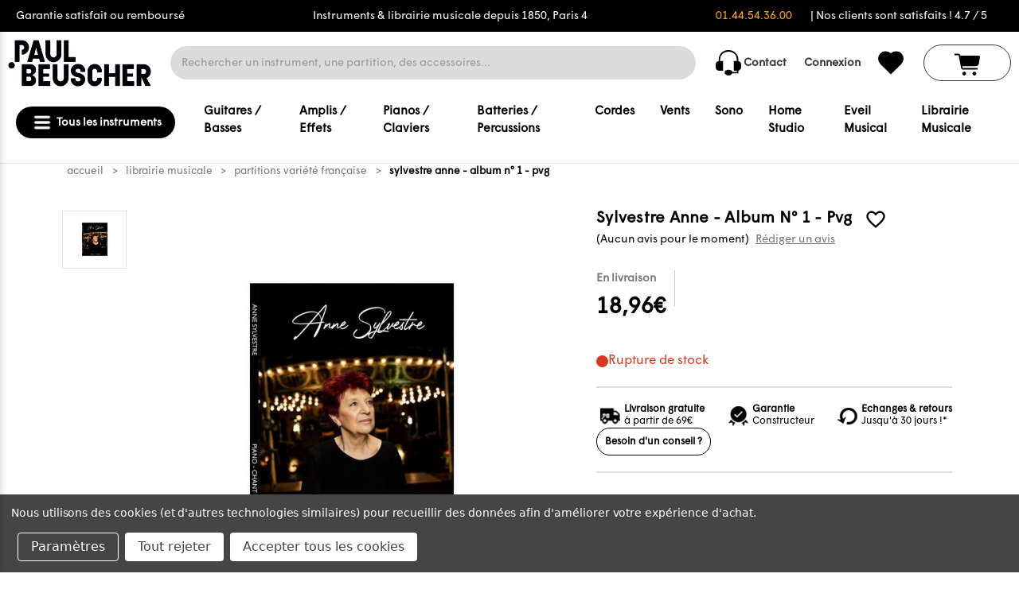

--- FILE ---
content_type: text/html; charset=UTF-8
request_url: https://www.paul-beuscher.com/sylvestre-anne-album-n-1-pvg-c2x40812785
body_size: 73416
content:


<!DOCTYPE html>
<html class="no-js" lang="fr">
    <head>
        <title>Anne Sylvestre - Album n ° 1 - 15 chansons P/V/G | paul-beuscher.com</title>
        <link rel="dns-prefetch preconnect" href="https://cdn11.bigcommerce.com/s-hsjzdjtp1u" crossorigin><link rel="dns-prefetch preconnect" href="https://fonts.googleapis.com/" crossorigin><link rel="dns-prefetch preconnect" href="https://fonts.gstatic.com/" crossorigin>
        <meta property="product:price:amount" content="18.96" /><meta property="product:price:currency" content="EUR" /><meta property="og:url" content="https://www.paul-beuscher.com/sylvestre-anne-album-n-1-pvg-c2x40812785" /><meta property="og:site_name" content="PAUL BEUSCHER" /><meta name="keywords" content="anne sylvestre, pvg, bc musique, chansons"><meta name="description" content="Découvre ou re-découvrez 15  chansons de Anne Sylvestre avec ce recueil de partitions paru aux éditions BC Musique"><link rel='canonical' href='https://www.paul-beuscher.com/sylvestre-anne-album-n-1-pvg-c2x40812785' /><meta name='platform' content='bigcommerce.stencil' /><meta property="og:type" content="product" />
<meta property="og:title" content="Sylvestre Anne - Album N° 1 - Pvg" />
<meta property="og:description" content="Découvre ou re-découvrez 15  chansons de Anne Sylvestre avec ce recueil de partitions paru aux éditions BC Musique" />
<meta property="og:image" content="https://cdn11.bigcommerce.com/s-hsjzdjtp1u/products/69197/images/68743/anne-sylvestre-album-n1-zoom__72553.1718066624.386.513.jpg?c=1" />
<meta property="og:availability" content="oos" />
<meta property="pinterest:richpins" content="enabled" />
        
         
        


        <link href="https://cdn11.bigcommerce.com/s-hsjzdjtp1u/product_images/favicon-Paul-Beuscher.png?t&#x3D;1718199871" rel="shortcut icon">
        <meta name="viewport" content="width=device-width, initial-scale=1">
        
        <script>
            document.documentElement.className = document.documentElement.className.replace('no-js', 'js');
        </script>

        <script>
    function browserSupportsAllFeatures() {
        return window.Promise
            && window.fetch
            && window.URL
            && window.URLSearchParams
            && window.WeakMap
            // object-fit support
            && ('objectFit' in document.documentElement.style);
    }

    function loadScript(src) {
        var js = document.createElement('script');
        js.src = src;
        js.onerror = function () {
            console.error('Failed to load polyfill script ' + src);
        };
        document.head.appendChild(js);
    }

    if (!browserSupportsAllFeatures()) {
        loadScript('https://cdn11.bigcommerce.com/s-hsjzdjtp1u/stencil/3e6c4270-9242-013e-2e48-36cea2712d2a/e/a5d51700-eba8-013d-d5db-5a85a78bb7bf/dist/theme-bundle.polyfills.js');
    }
</script>
        <script>window.consentManagerTranslations = `{"locale":"fr","locales":{"consent_manager.data_collection_warning":"fr","consent_manager.accept_all_cookies":"fr","consent_manager.gdpr_settings":"fr","consent_manager.data_collection_preferences":"fr","consent_manager.manage_data_collection_preferences":"fr","consent_manager.use_data_by_cookies":"fr","consent_manager.data_categories_table":"fr","consent_manager.allow":"fr","consent_manager.accept":"fr","consent_manager.deny":"fr","consent_manager.dismiss":"fr","consent_manager.reject_all":"fr","consent_manager.category":"fr","consent_manager.purpose":"fr","consent_manager.functional_category":"fr","consent_manager.functional_purpose":"fr","consent_manager.analytics_category":"fr","consent_manager.analytics_purpose":"fr","consent_manager.targeting_category":"fr","consent_manager.advertising_category":"fr","consent_manager.advertising_purpose":"fr","consent_manager.essential_category":"fr","consent_manager.esential_purpose":"fr","consent_manager.yes":"fr","consent_manager.no":"fr","consent_manager.not_available":"fr","consent_manager.cancel":"fr","consent_manager.save":"fr","consent_manager.back_to_preferences":"fr","consent_manager.close_without_changes":"fr","consent_manager.unsaved_changes":"fr","consent_manager.by_using":"fr","consent_manager.agree_on_data_collection":"fr","consent_manager.change_preferences":"fr","consent_manager.cancel_dialog_title":"fr","consent_manager.privacy_policy":"fr","consent_manager.allow_category_tracking":"fr","consent_manager.disallow_category_tracking":"fr"},"translations":{"consent_manager.data_collection_warning":"Nous utilisons des cookies (et d'autres technologies similaires) pour recueillir des données afin d'améliorer votre expérience d'achat.","consent_manager.accept_all_cookies":"Accepter tous les cookies","consent_manager.gdpr_settings":"Paramètres","consent_manager.data_collection_preferences":"Préférences en matière de collecte de données sur le site Web","consent_manager.manage_data_collection_preferences":"Gérer les préférences en matière de collecte de données sur le site Web","consent_manager.use_data_by_cookies":" utilise les données recueillies par les cookies et les bibliothèques JavaScript pour améliorer votre expérience d'achat.","consent_manager.data_categories_table":"Le tableau ci-dessous précise la manière dont nous utilisons ces données par catégorie. Pour désactiver une catégorie de collecte de données, sélectionnez «Non» et enregistrez vos préférences.","consent_manager.allow":"Autoriser","consent_manager.accept":"accepter","consent_manager.deny":"Refuser","consent_manager.dismiss":"Ignorer","consent_manager.reject_all":"Tout rejeter","consent_manager.category":"Catégorie","consent_manager.purpose":"Objectif","consent_manager.functional_category":"Fonctionnel","consent_manager.functional_purpose":"Permet d'offrir des fonctionnalités avancées, telles que les vidéos et le chat en direct. Si vous refusez, les performances de l'ensemble ou d'une partie de ces fonctions risquent d'être affectées.","consent_manager.analytics_category":"Statistiques","consent_manager.analytics_purpose":"Fournir des données statistiques sur l'utilisation du site, par exemple des analyses Web qui nous aideront à améliorer ce site Web en continu.","consent_manager.targeting_category":"Ciblage","consent_manager.advertising_category":"Publicité","consent_manager.advertising_purpose":"Permet de créer des profils ou de personnaliser le contenu afin d'améliorer votre expérience d'achat.","consent_manager.essential_category":"Indispensable","consent_manager.esential_purpose":"Indispensable au bon fonctionnement du site et des services demandés, mais n'exerce aucune fonction complémentaire ou secondaire.","consent_manager.yes":"Oui","consent_manager.no":"Non","consent_manager.not_available":"N/A","consent_manager.cancel":"Annuler","consent_manager.save":"Enregistrer","consent_manager.back_to_preferences":"Retour aux préférences","consent_manager.close_without_changes":"Certaines modifications apportées à vos préférences en matière de collecte de données n'ont pas été enregistrées. Voulez-vous vraiment fermer sans enregistrer ?","consent_manager.unsaved_changes":"Certaines de vos modifications n'ont pas été enregistrées","consent_manager.by_using":"En utilisant notre site Web, vous acceptez notre","consent_manager.agree_on_data_collection":"En utilisant notre site Web, vous autorisez la collecte de données conformément à notre ","consent_manager.change_preferences":"Vous pouvez modifier vos préférences à tout moment","consent_manager.cancel_dialog_title":"Voulez-vous vraiment annuler vos modifications ?","consent_manager.privacy_policy":"Politique de confidentialité","consent_manager.allow_category_tracking":"Autoriser le suivi de [CATEGORY_NAME]","consent_manager.disallow_category_tracking":"Interdire le suivi de [CATEGORY_NAME]"}}`;</script>

        <script>
            window.lazySizesConfig = window.lazySizesConfig || {};
            window.lazySizesConfig.loadMode = 1;
        </script>
        <script async src="https://cdn11.bigcommerce.com/s-hsjzdjtp1u/stencil/3e6c4270-9242-013e-2e48-36cea2712d2a/e/a5d51700-eba8-013d-d5db-5a85a78bb7bf/dist/theme-bundle.head_async.js"></script>
        
        <link href="https://fonts.googleapis.com/css?family=Montserrat:700,500&display=block" rel="stylesheet">
        
        <script async src="https://cdn11.bigcommerce.com/s-hsjzdjtp1u/stencil/3e6c4270-9242-013e-2e48-36cea2712d2a/e/a5d51700-eba8-013d-d5db-5a85a78bb7bf/dist/theme-bundle.font.js"></script>
        <script src="https://code.jquery.com/jquery-3.6.0.min.js"></script>
        <script src="https://cdnjs.cloudflare.com/ajax/libs/noUiSlider/15.5.0/nouislider.min.js"></script>
        <link href="https://cdnjs.cloudflare.com/ajax/libs/noUiSlider/15.5.0/nouislider.min.css" rel="stylesheet">
        <style>
            @import url('https://fonts.googleapis.com/css2?family=Questrial&display=swap');
        </style>
        <style type="text/css" media="screen, print">
            @font-face {
                font-family: "Wigrum";
                src: url("https://cdn11.bigcommerce.com/s-hsjzdjtp1u/stencil/3e6c4270-9242-013e-2e48-36cea2712d2a/e/a5d51700-eba8-013d-d5db-5a85a78bb7bf/fonts/WigrumWeb-Regular.woff2") format('woff2');
                src: url("https://cdn11.bigcommerce.com/s-hsjzdjtp1u/stencil/3e6c4270-9242-013e-2e48-36cea2712d2a/e/a5d51700-eba8-013d-d5db-5a85a78bb7bf/fonts/WigrumWeb-Regular.woff") format('woff');
                src: url("https://cdn11.bigcommerce.com/s-hsjzdjtp1u/stencil/3e6c4270-9242-013e-2e48-36cea2712d2a/e/a5d51700-eba8-013d-d5db-5a85a78bb7bf/fonts/WigrumWeb-Regular.otf") format("opentype");
            font-weight: normal;
            font-style: normal;
            }
        </style>
            <link rel="stylesheet" href="https://cdn.jsdelivr.net/npm/@fancyapps/ui/dist/fancybox.css" />
        <link data-stencil-stylesheet href="https://cdn11.bigcommerce.com/s-hsjzdjtp1u/stencil/3e6c4270-9242-013e-2e48-36cea2712d2a/e/a5d51700-eba8-013d-d5db-5a85a78bb7bf/css/theme-8e324550-a208-013e-2466-4ada42c41b22.css" rel="stylesheet">

        <!-- Start Tracking Code for analytics_facebook -->

<script data-bc-cookie-consent="4" type="text/plain">
!function(f,b,e,v,n,t,s){if(f.fbq)return;n=f.fbq=function(){n.callMethod?n.callMethod.apply(n,arguments):n.queue.push(arguments)};if(!f._fbq)f._fbq=n;n.push=n;n.loaded=!0;n.version='2.0';n.queue=[];t=b.createElement(e);t.async=!0;t.src=v;s=b.getElementsByTagName(e)[0];s.parentNode.insertBefore(t,s)}(window,document,'script','https://connect.facebook.net/en_US/fbevents.js');

fbq('set', 'autoConfig', 'false', '251391022985892');
fbq('dataProcessingOptions', []);
fbq('init', '251391022985892', {"external_id":"6469eb5a-601d-4c13-acff-a015d81d51e0"});
fbq('set', 'agent', 'bigcommerce', '251391022985892');

function trackEvents() {
    var pathName = window.location.pathname;

    fbq('track', 'PageView', {}, "");

    // Search events start -- only fire if the shopper lands on the /search.php page
    if (pathName.indexOf('/search.php') === 0 && getUrlParameter('search_query')) {
        fbq('track', 'Search', {
            content_type: 'product_group',
            content_ids: [],
            search_string: getUrlParameter('search_query')
        });
    }
    // Search events end

    // Wishlist events start -- only fire if the shopper attempts to add an item to their wishlist
    if (pathName.indexOf('/wishlist.php') === 0 && getUrlParameter('added_product_id')) {
        fbq('track', 'AddToWishlist', {
            content_type: 'product_group',
            content_ids: []
        });
    }
    // Wishlist events end

    // Lead events start -- only fire if the shopper subscribes to newsletter
    if (pathName.indexOf('/subscribe.php') === 0 && getUrlParameter('result') === 'success') {
        fbq('track', 'Lead', {});
    }
    // Lead events end

    // Registration events start -- only fire if the shopper registers an account
    if (pathName.indexOf('/login.php') === 0 && getUrlParameter('action') === 'account_created') {
        fbq('track', 'CompleteRegistration', {}, "");
    }
    // Registration events end

    

    function getUrlParameter(name) {
        var cleanName = name.replace(/[\[]/, '\[').replace(/[\]]/, '\]');
        var regex = new RegExp('[\?&]' + cleanName + '=([^&#]*)');
        var results = regex.exec(window.location.search);
        return results === null ? '' : decodeURIComponent(results[1].replace(/\+/g, ' '));
    }
}

if (window.addEventListener) {
    window.addEventListener("load", trackEvents, false)
}
</script>
<noscript><img height="1" width="1" style="display:none" alt="null" src="https://www.facebook.com/tr?id=251391022985892&ev=PageView&noscript=1&a=plbigcommerce1.2&eid="/></noscript>

<!-- End Tracking Code for analytics_facebook -->

<!-- Start Tracking Code for analytics_siteverification -->

<meta name="google-site-verification" content="aaoAD89fvD-w_Weir-s_OtAwgJg8zmvQwgSuMlHpB2Q" />

<!-- End Tracking Code for analytics_siteverification -->


<script src="https://www.google.com/recaptcha/api.js" async defer></script>
<script>window.consentManagerStoreConfig = function () { return {"storeName":"PAUL BEUSCHER","privacyPolicyUrl":"","writeKey":null,"improvedConsentManagerEnabled":true,"AlwaysIncludeScriptsWithConsentTag":true}; };</script>
<script type="text/javascript" src="https://cdn11.bigcommerce.com/shared/js/bodl-consent-32a446f5a681a22e8af09a4ab8f4e4b6deda6487.js" integrity="sha256-uitfaufFdsW9ELiQEkeOgsYedtr3BuhVvA4WaPhIZZY=" crossorigin="anonymous" defer></script>
<script type="text/javascript" src="https://cdn11.bigcommerce.com/shared/js/storefront/consent-manager-config-3013a89bb0485f417056882e3b5cf19e6588b7ba.js" defer></script>
<script type="text/javascript" src="https://cdn11.bigcommerce.com/shared/js/storefront/consent-manager-08633fe15aba542118c03f6d45457262fa9fac88.js" defer></script>
<script type="text/javascript">
var BCData = {"product_attributes":{"sku":"9782958029401","upc":"9782958029401","mpn":"CNESB-BC9401","gtin":"9782958029401","weight":null,"base":true,"image":null,"price":{"with_tax":{"formatted":"18,96\u20ac","value":18.96,"currency":"EUR"},"tax_label":"Taxes","sale_price_with_tax":{"formatted":"18,96\u20ac","value":18.96,"currency":"EUR"}},"out_of_stock_behavior":"label_option","out_of_stock_message":"En rupture de stock","available_modifier_values":[],"in_stock_attributes":[],"stock":null,"instock":false,"stock_message":null,"purchasable":true,"purchasing_message":"L'assortiment de produits s\u00e9lectionn\u00e9 n'est pas disponible pour le moment.","call_for_price_message":null}};
</script>
<!-- Hotjar Tracking Code for Paul Beuscher -->
<script data-bc-cookie-consent="3" type="text/plain">
    (function(h,o,t,j,a,r){
        h.hj=h.hj||function(){(h.hj.q=h.hj.q||[]).push(arguments)};
        h._hjSettings={hjid:5071283,hjsv:6};
        a=o.getElementsByTagName('head')[0];
        r=o.createElement('script');r.async=1;
        r.src=t+h._hjSettings.hjid+j+h._hjSettings.hjsv;
        a.appendChild(r);
    })(window,document,'https://static.hotjar.com/c/hotjar-','.js?sv=');
</script><script nonce=""></script ></script>
<script data-cfasync="false" data-cookieconsent="ignore" id="wsa-tag-manager-javascript-h-test" nonce="">!function(w,d){w.TagRocket=w.TagRocket||{};var T=w.TagRocket;function a(s){var e=d.createElement('script'),h=d.getElementsByTagName('head')[0];e.appendChild(d.createTextNode(s));h.insertBefore(e,h.firstChild)}a('()=>{};window.arrowFunctions=1');a('async function a(){};window.asyncFunctions=1');var t,m=new Date().toISOString(),q='wsa-tag-manager-javascript-',z,a=function(s,e){w.dataLayer=w.dataLayer||[];if(!w.gtag){w.gtag=function(){dataLayer.push(arguments)};gtag('js',new Date);t=d.createElement('script');t.async=!0;t.setAttribute('src','https://www.googletagmanager.com/gtag/js?id=G-7XTJM93TLW');d.head.appendChild(t)};if(!z)gtag('config','G-7XTJM93TLW',{groups:'TagRocketErrorTracking',send_page_view:false});z=1;console.error('Tag Rocket: '+s);gtag('event','app_error',{send_to:'G-7XTJM93TLW',scope:s,description:s+' 3.45.4 '+e,message:e,app_version:'3.45.4',automatic:0,tag_rocket_version:'1.93',pagedatetime:m,datetime:m,ua:navigator.userAgent,tags:"unknown",environment:'Production'});},p=function(){if(!T.ts&&!d.getElementById(q+'second'))a('Header Script Missing','h');else if(!T.ts)a('Header Script Failure','h');if(!T.tm&&!d.getElementById(q+'main'))a('Footer Script Missing','h');else if(!T.tm)a('Footer Script Failure','h')};if(w.addEventListener)w.addEventListener('DOMContentLoaded',p);else w.attachEvent('onDOMContentLoaded',p)}(window,document)</script>
<script data-cfasync="false" data-cookieconsent="ignore" id="wsa-tag-manager-javascript-second" nonce="">
/*
    Web Site Advantage: Tag Rocket App Head [1.93.61805]
    https://bigcommerce.websiteadvantage.com.au/tag-rocket/
    Copyright (C) 2020 - 2025 Web Site Advantage
*/
"use strict";
!function(w,d){w.TagRocket=w.TagRocket||{};var T=w.TagRocket;T.tags='gads|ga4';T.scc='US';T.seu=false;w.dataLayer=w.dataLayer||[];function dummy(){function gtag(){}}T.gq=[];w.gtag=function(){T.gq.push(arguments)};w.gtagu=function(){dataLayer.unshift(arguments)};w.gtag.fake=!0;T.l='';var eet=new Date,eei=0,eer=0,eea='G-7XTJM93TLW';T.ecq=[];T.ec=function(){if(T.consent.analytics)gtag.apply(null,arguments);else T.ecq.push(arguments)};T.a=function(s,e,c,o){try{if(!eei){eei=1;w.dataLayer=w.dataLayer||[];if(!w.gtag||w.gtag.fake){w.gtag=function(){dataLayer.push(arguments)}}T.ec('config',eea,{groups:'TagRocketErrorTracking',send_page_view:false})}if(!eer){eer=1;T.ct=c;console.error('Tag Rocket: '+s+': '+e,o||'');T.ct=1;var z = e.substring(0,255);T.ec('event','app_error',{send_to:eea,scope:s,description:s+' 3.45.4 '+z,message:z,app_version:'3.45.4',automatic:0,tag_rocket_version:'1.93',pagedatetime:eet.toISOString(),datetime:new Date().toISOString(),ua:navigator.userAgent,tags:T.tags,timesinceload:new Date-eet,environment:'Production'});eer=0}}catch(x){try{T.ec('event','app_error',{send_to:eea,scope:'AppErrorError',description:'3.45.4 '+x,message:''+x,app_version:'3.45.4',tag_rocket_version:'1.93',pagedatetime:eet.toISOString(),datetime:new Date().toISOString(),ua:navigator.userAgent,tags:T.tags,timesinceload:new Date-eet,environment:'Production'});}catch(y){}}};T.eq=T.eq||[];if(!T.ef){if(typeof w.onerror=='object'){if(w.addEventListener){w.addEventListener('error',function(){T.ef.apply(T,arguments)},{passive:!0,capture:!0});}else if(w.attachEvent){w.attachEvent('onerror',function(){T.ef.apply(T,arguments)});}}}T.ef=function(){T.eq.push(arguments)};if(!T.cf){T.cq=T.cq||[];T.cf=function(){T.cq.push(arguments)};T.ce=console.error;console.error=function(){T.ce.apply(console,arguments);T.cf.apply(T,arguments)}};try{T.bS='';T.app={a:'3.45.4',v:'1.93.61805',d:'2025/02/04 14:49'};T.d='EUR';T.V='EUR';T.bT="Anne Sylvestre - Album n ° 1 - 15 chansons P/V/G | paul-beuscher.com";T.bF=d.getElementsByTagName('head')[0];T.bU="eyJ0eXAiOiJKV1QiLCJhbGciOiJFUzI1NiJ9.[base64].B14_DCLc1GE_g0Se0P2pRZ1LQnQdSehTNPpziAPoWdWKX7Lqk9dDasqVD9hWDc8fTDo9u_9_PrXt8BlxrOCT3g";T.aP=function(a){return Array.from(d.querySelectorAll(a))};T.dd=function(a){var b=T.aU(a,'data-entity-id');return b&&!isNaN(parseInt(b,10))};T.r=function(a){return typeof a!=='undefined'&&a!==null};T.n=function(a){return a===0||(T.r(a)&&a!==''&&!isNaN(a))};T.dl=function(a,b,c){var e=String.fromCodePoint,f=[].slice.call(a).map(function(g){if(c||typeof(g)==='function')return g;try{return T.co(g)}catch(h){if(Array.isArray(g)){return [].concat(g)}else return g}});if(T.aG(f)&&e){f[0]=e(b)+' %cTag Rocket: %c'+f[0];f.splice(1,0,'color:none;');f.splice(1,0,'color:#28a300;')}return f};T.bD=function(){console.warn.apply(console,T.dl(arguments,0x1F6A8,1))};T.S=function(a,b){return a.sort(function(c,e){return e.price*e.quantity-c.price*c.quantity}).slice(0,b)};T.h=function(a,b){var c,e,f=T.aG(a);if(a&&f)for(c=0;c<f;c++){e=b(a[c],c);if(typeof e!=='undefined')return e}};T.cg=function(a,b){if(a&&T.aG(a))for(var c=0;c<T.aG(a);c++){if(a[c]===b)return true}};T.bL=function(a,b){if(!b||!a)return a;var c=b.split('.'),e=a[c.shift()];return T.bL(e,c.join('.'))};T.b=function(a,b,c,e){try{c&&b.apply(this,e)}catch(f){T.a(a,''+f,1,f)}};T.aW=function(a,b,c,e){var f=function(){T.b.call(this,'SB24',c,1,arguments)};e=e||!1;a.addEventListener&&a.addEventListener(b,f,{passive:!0,capture:e})||a.attachEvent&&a.attachEvent('on'+b,f)};T.E=function(a,b){T.aW(w,a,function(a){if(!b.done){b.done=1;b(a)}})};T.bx=function(a,b){return JSON.stringify(a,b)};T.bA=function(a){return a&&JSON.parse(a)};T.co=function(a){return T.bA(JSON.stringify(a))};T.cn=function(a){return T.bx(a)=='{}'};T.F=function(a){var b=Object(a),c,e,f,g=arguments;for(c=1;c<g.length;c++){e=g[c];if(e!=null){for(f in e){if(Object.prototype.hasOwnProperty.call(e,f))b[f]=e[f];}}}return b;};T.aG=function(a){return a.length};T.bn=function(a){try{if(!localStorage||T.dk)return !1;return localStorage.removeItem(a)}catch(b){T.a('SB63','Incognito Safari has blocked localStorage. This stops us tracking things like add to cart events',1,b);T.dk=!0}};T.aX=function(a){try{if(!localStorage||T.dk)return !1;return localStorage.getItem(a)}catch(b){T.a('SB61','Incognito Safari has blocked localStorage. This stops us tracking things like add to cart events',1,b);T.dk=!0}};T.aY=function(a,b){try{if(!localStorage||T.dk)return !1;localStorage.setItem(a,b)}catch(c){T.a('SB60','Incognito Safari has blocked localStorage. This stops us tracking things like add to cart events',1,c);T.dk=!0}};T.ci=function(a){var b=d.cookie.match(new RegExp('(^| )'+a+'=([^;]+)'));return b&&unescape(b[2])||''};T.A=function(){var a=navigator;return a.connection||a.mozConnection||a.webkitConnection};T.B=function(a,b){b=b||255;if(!a)return '(missing)';a=(''+a).trim().replace(/ *(\r\n|\n|\r) */gm,' ');if(T.aG(a)<=b)return a;return a.substring(0,b-3)+'...'};T.cE=function(a,b){var c='',e='';switch(b){case 'AU':c='0011';e='61';break;case 'US':case 'CA':c='011';e='1';break;case 'GB':c='011';e='44';break;case 'IT':c='00';e='39';break;}a=a.replace(/[^\d+]+/g,'');if(c)a=a.replace(new RegExp('^'+c),'+');if(a[0]!='+'&&e){a='+'+e+a.replace(/^0/,'');}return a};T.aV=function(a,b){return a.hasAttribute(b)};T.aU=function(a,b){if(a.getAttribute)return T.B(a.getAttribute(b))};T.aT=function(a,b){var c='data-tagrocket-'+b;if(T.aV(a,c))return 0;a.setAttribute(c,'1');return 1};T.bb=function(a,b,c,e){var f=setInterval(function(){T.b(a,function(){try{c()}catch(g){if(b)clearInterval(f);throw g}},1)},e);return f};T.bN=function(a,b,c){if(a)clearTimeout(a);return setTimeout(b,c)};T.aE=function(a,b,c){return setTimeout(a,b,'Tag Rocket '+(c||''))};T.dj=new TextEncoder();T.aD=function(a){return T.dj.encode(JSON.stringify(a)).byteLength;};T.aK=function(a){return a.trim().toLowerCase().replace(/([^a-z0-9 _])/g,'').replace(/ +/g,'_')};T.di=function(a){d.getElementsByTagName('head')[0].appendChild(a)};T.dh=function(a,b,c){if(d.querySelector('link[rel="preload"][href="'+a+'"]'))return;c=c||{};c.rel='preload';c.href=a;c.as=b;T.dg('link',c)};T.dg=function(a,b,c){b=b||{};if(b.onvisible&&d.hidden){var e={};if(b.crossOrigin)e.crossOrigin=b.crossOrigin;T.dh(b.src,a,e);T.E('visibilitychange',function(){T.dg(a,b,c)});return};var f=d.createElement(a),g;if(b.id&&d.getElementById(b.id))return;for(var h in b){f.setAttribute(h,b[h])}f.onload=f.onreadystatechange=function(){g=f.readyState;if(!g||g=='loaded'||g=='complete'){if(c)c();c=null}};T.di(f);return f};T.aA=function(a,b,c){b=b||{};b.src=a;if(!T.r(b.async))b.async=!0;if(!T.r(b.onvisible))b.onvisible=!0;T.dg('script',b,c);};T.cI=function(a){if(T.aV(a,'data-list-name'))return T.aU(a,'data-list-name');if(a.parentElement)return T.cI(a.parentElement)};T.C=function(){var a=d.querySelector('head meta[name="description"]');if(a)return T.aU(a,'content');};T.cp=function(a){var b=w.location.href.match(new RegExp('[?&]'+a+'=([^&]*)'));return decodeURIComponent(b&&b[1]||'')};T.dc=function(a,b,c){if(w.MutationObserver)T.E('DOMContentLoaded',function(){c=c||{childList:!0,subtree:!0};b=b||d.body;if(!b)throw 'no target';new MutationObserver(a).observe(b,c)})};T.cQ='NewPromotionsAdded';T.de=[];T.df=0;T.bQ=function(){T.dc(function(a){a.forEach(function(b){T.h(b.addedNodes,function(c){if(T.aU(c,'data-event-type')=='promotion'&&T.aT(c,'found')){T.de.push(c)}if(c.querySelectorAll)T.h(c.querySelectorAll("[data-event-type='promotion']"),function(e){if(T.aT(e,'found')){T.de.push(e)}})})});if(T.aG(T.de)&&!T.df){T.df=T.aE(function(){T.df=0;T.aB(T.cQ,{elements:T.de});T.de=[];},100,'New Promotions Added')}});};T.cO='NewProductsAdded';T.da=[];T.db=0;T.bP=function(a){T.dc(function(b){b.forEach(function(c){T.h(c.addedNodes,function(e){T.da=T.da.concat(T.aN(e));if(T.aU(e,'data-event-type')=='list'&&T.dd(e)&&T.aT(e,'found')){T.da.push(e)}if(e.querySelectorAll)T.h(e.querySelectorAll("[data-event-type='list']"),function(f){if(T.dd(f)&&T.aT(f,'found')){T.da.push(f)}})})});if(T.aG(T.da)){if(T.db)clearTimeout(T.db);T.db=T.aE(function(){T.aB(T.cO,{elements:T.da});T.da=[];T.db=0},500,'New Products Added')}},a||d.body)};T.ae='PromotionsVisible';T.cP=function(a){T.aB(T.ae,a)};T.aL=function(a,b) {var c,e=[];T.h(a.infos||a.items||a,function(f){c=f.product||f;if(!c.completed){e.push(c);}});if (T.aG(e)&&T.cp('showHidden')!='true'){T.a('SB55e',''+T.aG(e)+' incomplete products on '+b+' '+e[0].productId+' '+e[0].name,1,e);}};T.cL=function(a,b){var c="[data-event-type='list'][data-entity-id='[[id]]']".replace('[[id]]',a);if(b)c="[data-list-name='"+b.replace(/['"\\]/g,'\\$&')+"'] "+c;return d.querySelector(c)};T.g='ProductsVisible';T.cM=function(a){if(T.aM||T.bK)a.search=T.aM||T.bK;T.aL(a,T.g);T.aB(T.g,a)};T.cX=function(a){T.b('SB19b',function(){var b,c={},e;T.h(a,function(f){if(!f.seen){f.seen=1;b=f.callback.name+f.id;if(!c[b])c[b]=[];c[b].push(f)}});for(var g in c){e=c[g][0];e.callback({infos:c[g],list:e.list})}},1)};T.cY=0;T.cZ=[];T.aW(w,'visibilitychange',function(){if(T.aG(T.cZ)){T.cX(T.cZ);T.cZ=[]}});T.cT=function(a){a.visibleTime=0;var b,c=new IntersectionObserver(function(e){if(e[0].isIntersecting){a.lastVisible=new Date;a.trigger='visible';b=T.aE(function(){c.disconnect();T.cZ.push(a);if(T.cY)return;T.cY=T.aE(function(){T.cY=0;if(T.aG(T.cZ)){T.cX(T.cZ);T.cZ=[];}},1000,'Visible Ticking')},2000-a.visibleTime,'On First Visible')}else{if(b)clearTimeout(b);if(a.lastVisible){a.visibleTime+=new Date-a.lastVisible;a.lastVisible=0}}},{threshold:[0.5]});c.observe(a.e)};T.cV=[];T.cW=0;T.cU=function(a){T.cV.push(a)};T.bR=function(){T.b('SB18',function(){var b,c,e=0,f=1;function g(a){if(a.seen)return false;if(a.e&&a.e.getBoundingClientRect){try{b=a.e.getBoundingClientRect();}catch(h){}if(b){return_rect.top>-b.height/2&&b.left>-b.width/2&&b.bottom-b.height/2<=(w.innerHeight||d.documentElement.clientHeight)&&b.right-b.width/2<=(w.innerWidth||d.documentElement.clientWidth)}}return a.percent<T.cW}function i(j,k){if(!k&&c)return;clearTimeout(c);c=T.aE(function(){c=0;T.b('SB18a',function(){l()},1)},j,'Scroll Tick '+k)}function l(){var m=[],n=1,o,p,q,r=d.body,s=d.documentElement;q=w.pageYOffset,p=w.innerHeight;if(r&&r.scrollHeight){if(f==1)f=r.scrollHeight;if(s.clientHeight)n=s.clientHeight;if(q&&p)n=q+p;}o=n/f;if(o>T.cW){T.cW=o;e=n;T.b('SB18b',function(){T.h(T.cV,function(a){a.trigger='scroll '+o;if(g(a)&&T.aG(m)<=5)m.push(a)});if(T.aG(m)){T.cX(m);i(5500,1)}},1);}}T.aW(d,'scroll',function(){i(1000,0);});T.E('load',function(){l()})},1);};T.cN=function(a){if(a.e&&('IntersectionObserver' in window)){T.cT(a)}else{T.cU(a)}};T.cS=function(a,b,c,e,f){var g=new XMLHttpRequest();e=e||3;f=f||1;g.onreadystatechange=function(){if(this.readyState==4){if(this.status!=200){if(f<e){T.aE(function(){T.cS(a,b,c,e,f+1)},1000,'XMLHttpRequest Retry '+f)}else{T.a('SB36','Request Failed after '+f+' attempts : '+a+' '+this.status,1,g);b(0,this.status)}}else{b(1,g.responseText?T.bA(g.responseText):'-missing-')}}};g.open(c?'POST':'GET',a,true);g.withCredentials=true;g.setRequestHeader('Content-type','application/json');if(c){g.setRequestHeader('Authorization','Bearer '+T.bU);g.send(T.bx({query:c}))}else{g.send()}};T.cR=function(a,b,c,e,f){if(w.location.href.indexOf('googleusercontent.com')>0){c(0,'googleusercontent.com')}else{e=e||4;f=f||1;b=b||{};w.fetch(a,b).then(function(g){if(g.ok){g.text().then(function(h){var i;try{i=T.bA(h)}catch(j){throw 'JSON parse error '+j+' '+a}try{c(i?1:0,i||'-empty-')}catch(j){throw 'onComplete error '+j+' '+a}})}else{if(f<e){T.aE(function(){T.cR(a,b,c,e,f+1)},1000*f,'Fetch '+f)}else{T.a('SB30','Fetch '+f+' Last Fail '+a+' '+g.status,1,g);try{c(0,g.status)}catch(j){T.a('SB30b','Fetch '+a+' onComplete '+(k.message||k),1,k)}}}}).catch(function(k){if(!k.message||!k.message.match(/^(cancel|annul|brochen|NetworkError when|Failed to fetch|취소됨)/)){if(f<e){T.aE(function(){T.cR(a,b,c,e,f+1)},1000,'Fetch Error '+f+1)}else{T.a('SB29','Fetch '+f+' Last Error '+a+' '+(k.message||k),1,k);c(0,k.message||k)}}else c(-1,k.message||k)})}};T.cA=function(a,b){var c='/graphql';if(w.fetch){T.cR(c,{method:'POST',credentials:'same-origin',headers:{'Content-Type':'application/json',Authorization:'Bearer '+T.bU},body:T.bx({query:a})},b)}else{T.cS(c,b,a)}};T.bg=function(a,b){if(w.fetch){T.cR(a,{credentials:'include'},b)}else{T.cS(a,b)}};T.aS=function(){T.f(T.cQ,function(a){T.aQ(T.aR(a.elements))})};T.aQ=function(a){T.h(a,function(b){if(!b.e)b.e=d.querySelector("[data-event-type='promotion'][data-entity-id='[[id]]']".replace('[[id]]',b.id));var c=b.location=='top'?0.1:0.9;if(b.e){if(T.aT(b.e,'registered')){T.aW(b.e,'click',function(){T.aB(T.ag,b)})}}T.cN({id:'',e:b.e,promotion:b,percent:c,callback:T.cP})})};T.ag='PromotionClicked';T.aJ=function(){T.f(T.cO,function(a){T.aO(a.elements)})};T.cK=0;T.aI=function(a,b){T.cK++;T.h(a.items,function(c,e){if(!b||T.cg(b,c)){c.e=c.e||T.cL(c.productId,a.listName);var f={id:T.cK,e:c.e,product:c,list:a};if(c.e){if(T.aT(c.e,'registered')){T.aW(c.e,'click',function(){if(!f.seen)T.cM({infos:[f],list:a});T.aB(T.M,f);})}}f.callback=T.cM;f.percent=e/T.aG(a.items);T.cN(f);}})};T.M='ProductClicked';T.aR=function(a){var b,c,e,f,g=[];if(!a)a=T.aP("[data-event-type='promotion'][data-entity-id]");T.h(a,function(h){b=T.aU(h,'data-entity-id');c=T.aU(h,'data-name');e=T.aU(h,'data-position');f={e:h};if(b)f.id=parseInt(b,10);if(c)f.name=c;if(e)f.location=e;g.push(f)});return g};T.aO=function(a){var b,c,e=[],f=T.cH(e,a);if(T.aG(e)){T.aH({reason:'List',items:e},function(g){for(b in f){c=f[b];if(T.bS)c.category=T.bS;T.aI(c,g.items)}})}};T.cG=[];T.cH=function(a,b){var c,e,f,g,h,i={},j,k,l,m,n,o,p='data-tagrocket-searchprovider';T.h(b,function(q){j=T.cI(q)||'Page: '+T.bT;c=j.split(':')[0].trim();m=j;if(m.indexOf(':')>-1)m=m.split(':')[1].trim();i[j]=i[j]||{id:T.aK(j),type:c,listName:j,name:m,items:[]};n=T.cG[j]||0;f=T.aU(q,'data-entity-id');e=T.aU(q,'data-product-price');l=T.aU(q,'data-product-category');g=T.aU(q,'data-name');h=T.aU(q,'data-product-brand');o=T.aU(q,'data-position');k={e:q,index:n};if(f)k.productId=parseInt(f,10);if(isNaN(k.productId)){if(!T.cJ&&f&&f.indexOf('{')!=0&&f.indexOf('blogid')!=0&&f.indexOf('pageid')!=0){T.cJ=1;T.a('SB43','Page contains invalid data-entity-id value: '+f,1,q)}}else{T.aT(q,'found');if(T.n(e))k.price=parseFloat(e);if(l)k.category={path:l,breadcrumbs:[l]};if(T.aV(q,p))k.searchprovider=T.aU(q,p);if(T.d)k.currency=T.d;if(!isNaN(o))k.index=parseInt(o,10)-1;T.cG[j]=n+1;a.push(k);i[j].items.push(k)}});return i};T.bw=function(a){var b='(unknown)';if(a&&a.nodeName){b=a.nodeName.toLowerCase();if(b=='body')return 'html>body';if(b=='head')return 'html>head';if(a.id)return b+'#'+a.id;if(a.className&&T.aG(a.className))b+='.'+a.className.split(/[ ,]+/).join('.');if(a.parentElement)b=T.bw(a.parentElement)+'>'+b;return b}};T.P=function(a,b){if(isNaN(a))return a;if(!b)b=0;var c=Math.pow(10,b),e=Number.EPSILON||2.220446049250313e-16;return Math.round((a+e)*c)/c};T.cF='GetValue';T.getProductId=function(a,b,c,e,f){if(c.type=='giftCertificate')return c.type;var g=(c.isVariant&&f?f:e);if(g.length<1)return;return (T.h(g.split('||'),function(h){if((h.indexOf('[[psku]]')<0||c.productSku)&&(h.indexOf('[[pmpn]]')<0||c.productMpn)&&(h.indexOf('[[pupc]]')<0||c.productUpc)&&(h.indexOf('[[pgtin]]')<0||c.productGtin)&&(h.indexOf('[[vname]]')<0||c.variantName)&&(h.indexOf('[[vid]]')<0||c.variantId)&&(h.indexOf('[[vsku]]')<0||c.variantSku)&&(h.indexOf('[[vmpn]]')<0||c.variantMpn)&&(h.indexOf('[[vupc]]')<0||c.variantUpc)&&(h.indexOf('[[vgtin]]')<0||c.variantGtin))return h})||'[[pid]]').replace(/\[\[pid\]\]/ig,c.productId).replace(/\[\[pmpn\]\]/ig,c.productMpn).replace(/\[\[pupc\]\]/ig,c.productUpc).replace(/\[\[pgtin\]\]/ig,c.productGtin).replace(/\[\[psku\]\]/ig,c.productSku).replace(/\[\[vname\]\]/ig,c.variantName).replace(/\[\[vid\]\]/ig,c.variantId).replace(/\[\[vsku\]\]/ig,c.variantSku).replace(/\[\[vmpn\]\]/ig,c.variantMpn).replace(/\[\[vupc\]\]/ig,c.variantUpc).replace(/\[\[vgtin\]\]/ig,c.variantGtin)};T.userData={};T.cs='UserDataUpdated';T.bm=function(b){T.userData.updated=!0;try{var c=b.billingAddress;if(c.phone)c.phone=T.cE(c.phone,c.countryCode);if(c.email)T.userData.email=c.email.trim().toLowerCase();if(c.phone)T.userData.phone=c.phone;if(c.firstName)T.userData.first_name=c.firstName;if(c.lastName)T.userData.last_name=c.lastName;if(c.address1)T.userData.street=c.address1;if(c.address2)T.userData.street+=', '+c.address2;if(c.city)T.userData.city=c.city;if(c.stateOrProvince)T.userData.state=c.stateOrProvince;if(c.postalCode)T.userData.postal_code=c.postalCode;if(c.countryCode)T.userData.country_code=c.countryCode;}catch(e){T.a('SB56','Failed to update user data',1,e);}T.aB(T.cs,T.userData);};T.cB=function(a,b){if(a.variants.edges){return T.h(a.variants.edges,function(c){if(c.node.entityId==b)return c.node})}};T.cC=function(a){var b='',c;T.h(a.options.edges,function(e,f){c=e.node;if(f)b+=', ';b+=c.displayName+':';T.h(c.values.edges,function(g){b+=' '+g.node.label})});return b};T.cy='ProductDataGathered';T.cz='CartDataGathered';T.aH=function(a,b){T.b('SB26c',function(){var c=a.cart,e,f,g,h,i=[],j=[],k=T.cp('showHidden')=='true';if(a.reason==T.m){g=T.cp('sku');h=a.items[0].sku||g;}if(c){c.items=[];var l=c.lineItems;if(l)T.h([].concat(l.physicalItems,l.digitalItems,l.giftCertificates),function(m){if(c.currency&&c.currency.code)m.currency=c.currency.code;if(!T.n(m.price))m.price=m.salePrice;if(!T.n(m.price))m.price=m.list_price;if(m.type=='giftCertificate'){m.price=m.amount;m.productId='giftCertificate';m.quantity=1;m.isTaxable=m.taxable;m.completed=!0}if(m&&!m.parentId)c.items.push(m)});else{T.a('SB26b','Missing lineItems '+a.reason+' '+T.bx(a.response||c),1,c);return}}e=a.items||c.items;a.items=e;if(c)c.items=e;T.products=T.products||[];T.products.push(e);if(c){if(T.d&&!c.currency)c.currency={code:T.d};var n,o=0,p=c.baseAmount,q=c.cartAmount,r=c.coupons;if(p&&q)c.totalDiscount=p-q;if(r)c.couponCodes=r.map(function(s){return s.code}).join(', ')}T.h(e,function(t){var u=t.discountAmount,v=t.couponAmount;if(!t.productId&&t.product_id)t.productId=t.product_id;if(!t.variantId&&t.variant_id)t.variantId=t.variant_id;n=0;if(u)n+=u;if(v){n+=v;if(c&&c.couponCodes)t.couponCodes=c.couponCodes}if(n){t.totalDiscount=n;o+=n}if(t.type!='giftCertificate'&&t.productId&&!T.cg(i,t.productId))i.push(t.productId);if(t.variantId)j.push({p:t.productId,v:t.variantId});});if(c&&c.orderAmount)c.totalDiscount=(c.discountAmount||0)+o;if(!T.aG(i)){b(a)}else{a.requests=0;x(i);}function x(i){a.requests++;var y=i.slice(0,25),z=j.filter(function(t){return T.cg(y,t.p)&&!T.cg(z,t.v)}).map(function(t){return t.v});f='query Products{site{';if(h){f+='id:product(entityId:'+e[0].productId+'){entityId sku mpn upc gtin} product(sku:'+T.bx(h)+'){'}else{f+='products(first:25 entityIds:'+T.bx(y)+'){edges{node{'}f+='entityId sku name path defaultImage {url (width: 1000)}mpn upc gtin brand {name} categories{edges{node{name entityId breadcrumbs(depth:10 first:50){edges{node{name}}}}}}';if(c&&T.aG(z)){if(T.aG(z)>250)T.a('SB26','Can only get 250 variants. There are '+T.aG(z),1,z);f+='variants(first:250 entityIds:'+T.bx(z.slice(0,250))+'){edges{node{entityId mpn upc gtin options(first:50){edges{node{displayName values(first:50){edges{node{label}}}}}}}}}';}f+='twoVariants:variants(first:2){edges{node{entityId sku}}}';if(!h)f+='}}';f+='}}}';T.cA(f,function(aa,ab){T.b('SB32',function(){if(aa>0){if(ab.errors&&T.aG(ab.errors))throw 'graphql '+ab.errors[0].message;T.h(e,function(t){var ac,ad,ae,af,ag,ah,ai,aj,ak,al,am,an;if(h){ah=T.bL(ab,'data.site.product');ai=T.bL(ab,'data.site.id.sku');aj=T.bL(ab,'data.site.id.mpn');ak=T.bL(ab,'data.site.id.upc');al=T.bL(ab,'data.site.id.gtin');delete t.productSku}else{am=T.bL(ab,'data.site.products.edges');if(!am)T.a('SB32x',T.bx(ab),1,ab);ah=T.h(am,function(ao){if(!ao||!ao.node)T.a('SB32z',T.bx(ab),1,ab);if(ao&&ao.node&&ao.node.entityId==t.productId)return ao.node});if(ah)ai=ah.sku}if(ah){t.completed=!0;var ap,aq=[],ar=t.sku,as=ah.name,at=ah.path,au=ah.defaultImage,av=ah.mpn,aw=ah.upc,ax=ah.gtin,ay=ah.brand,az=t.variantId;ar=ar||h;if(ai)t.productSku=ai;if(ar&&ai!=ar)t.variantSku=ar;if(as)t.name=as;if(au){t.defaultImage=au;if(au.url)au.data=au.url.replace('/1000w/','/{:size}/')};if(at)t.url='https://www.paul-beuscher.com'+at;if(h){if(aj)t.productMpn=aj;else delete t.productMpn;if(ak)t.productUpc=ak;else delete t.productUpc;if(al)t.productGtin=al;else delete t.productGtin;if(av&&aj!=av)t.variantMpn=av;if(aw&&ak!=aw)t.variantUpc=aw;if(ax&&al!=ax)t.variantGtin=ax;}else{if(av)t.productMpn=av;if(aw)t.productUpc=aw;if(ax)t.productGtin=ax;}if(ay&&ay.name)t.brand=ay.name;if(az&&c){an=T.cB(ah,az);if(an){if(an.options)t.variantName=T.cC(an);if(an.mpn)t.variantMpn=an.mpn;if(an.upc)t.variantUpc=an.upc;if(an.gtin)t.variantGtin=an.gtin}else{T.a('SB27','Failed to get extra variant information for variant: '+az,1,ah);t.variantName='(id='+az+')'}};t.isVariant=(ar&&(!ai||ai!=ar))==!0;ag=T.bL(ah,'twoVariants.edges');if(T.aG(ag)>0){ap=ag[0].node;if(!t.isVariant)t.hasVariants=T.aG(ag)>1||!(t.productSku==ap.sku||ap.sku=='');if(T.aG(ag)<2&&!t.variantId)t.variantId=ap.entityId};t.categories=aq;ae=T.bL(ah,'categories.edges');T.h(ae,function(ba){if(!ba||!ba.node){T.a('SB32c',T.bx(ae),1,ae)}else{ad={id:ba.node.entityId,name:ba.node.name,breadcrumbs:[]};aq.push(ad);af=T.bL(ba,'node.breadcrumbs.edges');if(!af){T.a('SB32b',T.bx(ae),1,ae)}else{T.h(af,function(bb){ad.breadcrumbs.push(bb.node.name);});ad.path=ad.breadcrumbs.join("/");if(!ac||ac.id>ad.id)ac=ad}}});t.category=ac}})}else{if(aa==0)T.a(a.reason,'Failed to get extra information for '+T.aG(y)+',ok='+aa+',status='+ab,1,y)}if(T.aG(i)>25){x(i.slice(25))}else{if(aa>0&&!c&&w.location.href.indexOf('translate.goog')<0){var bc=[];T.h(e,function(t){if(!t.completed)bc.push(t)});if(T.aG(bc)&&!k){if(g)T.a('SB55d','Could not get extra product data for URL sku '+g,1,{issues:bc,items:e});else if(h)T.a('SB55a','Could not get extra product data for sku '+h,1,{issues:bc,items:e});else T.a('SB55b',a.reason+' '+a.requests+' Could not get extra product data for '+T.aG(bc)+' out of '+T.aG(e)+' items. '+bc[0].productId,1,{issues:bc,items:e});T.a('SB55c',T.bx(ab),1,ab)}}if(a.reason==T.m&&e&&!e[0].variantId&&T.cD)e[0].variantId=T.cD;b(a)}},1)})}},1)};T.cu=[];T.f=function(a,b,c,e){if(!a){T.a('On event missing event text: '+c,'');return};if(!c)c=a;if(T.aG(arguments)<4)e=!0;if(!a||(!e&&e!=false)||!c||!b){T.a('OnEvent bad data',a,b,c,e)}T.cu.push({r:new RegExp(a),c:b,s:c,p:e})};T.cv=[];T.on=function(a,b){if(!a)T.a('On event missing eventRegexText');if(!b)T.a('On event missing callback');T.cv.push({r:new RegExp(a),c:b,s:'C'+T.aG(T.cv),p:!0})};T.cw=function(f,g,h){T.h(f,function(i){if(i.r.test(g))T.b(i.s,i.c,i.p,[h,g])})};T.cx=function(g,h){T.cw(T.cv,g,h);if(!h.cancelBuiltInEvents)T.cw(T.cu,g,h);return h};T.aB=function(g,h){h.cancelBuiltInEvents=!1;return T.cx(g,h)};T.as=function(g,h){h.cancel=!1;T.cx(g,h);return !h.cancel};T.cards=[];T.aN=function(a){var b=[],c,e;if(a.querySelectorAll)T.h(['dfd-data-product-id','data-compare-id'],function(f){T.h(a.querySelectorAll('['+f+']'),function(g){e=g.closest('.dfd-results-grid');if(e){c=g.closest('.dfd-card')||g;if(T.aT(c,'found')){c.setAttribute('data-entity-id',T.aU(g,f));c.setAttribute('data-event-type','list');c.setAttribute('data-tagrocket-searchprovider','DooFinder');b.push(c)}}});});if(T.aG(b))T.cards.push({node:a,cards:b});return b};T.aF=function(){return T.aP("[data-event-type][data-entity-id]").length>0};T.aC='FooterStarted';T.bV='consent';T.bW='default';T.bX='update';T.bY='denied';T.bZ='granted';T.w='ConsentChanged';T.consent={gtagConsentModeV2:'basic',consentSource:'bc',bcEnabled:!0,enabled:!0};T.b('SB7',function(){T.ca=function(a,b){var c=(!d.referrer||d.referrer.indexOf('/manage/page-builder/')<0)&&d.location.href.indexOf('shogun.page/previews')<0,e=!1,f=T.bA(a);T.au=T.cb=T.v=T.cc=T.cd=e;if(f&&f.allow){if(T.cg(f.allow,3))T.au=c;if(T.cg(f.allow,2))T.cb=c;if(T.cg(f.allow,4)){T.cc=c;T.cd=c;T.v=c}};T.consent.analytics=T.au;T.consent.functional=T.cb;T.consent.targetingAdvertising=T.v;T.consent.adUserData=T.cc;T.consent.adPersonalization=T.cd;if(b)T.aB(T.w,T.consent)};T.ch=T.ci('bc_consent');T.ca(T.ch,0);T.bb('SB7b',1,function(){var a=T.ci('bc_consent');if(a!=T.ch){T.ch=a;T.ca(a,1)}},500)},1);T.gtmConsent=function(a,b){T.cm(b||'gtm',a)};T.ck=function(){var a=w.google_tag_data,b=T.bW,c=a&&a.ics&&a.ics.entries,e={},f,g;if(c){for(f in c){g=c[f];if(T.r(g.update)){e[f]=g.update?T.bZ:T.bY;b=T.bX}else if(T.r(g.default))e[f]=g.default?T.bZ:T.bY}if(!T.cn(e)){a=T.consent.googleTagData;if(!a||T.bx(e)!=T.bx(a)){T.consent.googleTagData=T.co(e);T.cm('google_tag_data_'+b,e)}}}};T.b('SB15',function(){w.dataLayer=w.dataLayer||[];T.f(T.aC,function(){var a,b,c,e=w.dataLayer,f=e.push,g=e.unshift,h=function(b,i){if(b.length>2&&b[0]==T.bV)T.cm('dl_'+b[1]+'_'+i,b[2])};for(a=0;a<e.length;a++){h(e[a],'before')};e.unshift=function(){var j=[].slice.call(arguments,0);g.apply(e,j);j.forEach(function(k){h(k,'unshift')})};e.push=function(){var j=[].slice.call(arguments,0);f.apply(e,j);j.forEach(function(k){h(k,'push')})}})},1);T.b('SB14',function(){T.updateConsent=function(a,b,c){T.a('SB14','updateConsent called when Tag Rocket is set to use the BigCommerce consent system',1,T.consent);var e,f,g=function(h){switch(h){case true:case T.bZ:return !0;break;case false:case T.bY:return !1;break;default:return null;break;}};if(typeof a==='object'&&a!==null){e=a}else{e={};f=g(a);if(f!=null)e.analytics_storage=f?T.bZ:T.bY;f=g(b);if(f!=null)e.functionality_storage=f?T.bZ:T.bY;f=g(c);if(f!=null)e.ad_storage=f?T.bZ:T.bY};T.consent.trLast=e;gtag(T.bV,T.bX,e)}},1);T.b('SB18',function(){T.cm=function(a,b){var c=T.consent.trLast;if(c&&!T.consent.errorSent&&(c.ad_storage!=b.ad_storage||c.analytics_storage!=b.analytics_storage||c.functionality_storage!=b.functionality_storage)){T.consent.errorSent=!0;if(w.initGA4&&T.consent.bcEnabled){T.a('SB94','The BigCommerce GA4 feature may be causing consent issues. We suggest you switch to using Tag Rocket GA4',1,T.co(b))}else{T.a('SB91','[US-OH] external Consent Mode '+a+" command detected while Tag Rocket is set to using the BC Banner. Possibly because BigCommerce's BODL GA4 solution is enabled.",1,T.co({o:b,c:T.consent}))}}}},1);T.aM=T.cp('search_query');if(!T.aM)T.aM=T.cp('search_query_adv');T.instantLoad='';T.dataTagEnabled='false';T.pageType='product';if(T.aM)T.pageType=T.pageType+'_search';T.D=T.r(d.hidden)?''+d.hidden:'unknown';T.init=function(){console.error('The Tag Rocket API needs to be enabled to use it. Global Tag Values > Settings.')};if(T.i)T.h(T.i,function(){T.init()});T.cj='ConsentEstablished';T.f(T.aC,function(){T.ck();T.consent.established='bc';T.cl=!0;T.aB(T.cj,T.consent);T.bb('SB81',!1,T.ck,500)});T.x=function(a){if(T.cl)a();else T.f(T.cj,a)};T.x(function(){if(T.v||T.au){T.az=!0;T.aA(T.ay)};T.f(T.w,function(){if(T.v||T.au&&!T.az){T.az=!0;T.aA(T.ay)}});});T.u=[];T.c=function(){if(T.v)gtag.apply(null,arguments);else T.u.push(arguments)};T.f(T.w,function(){if(T.v){T.h(T.u,function(a){gtag.apply(null,a)});T.u=[]}});T.e=function(b,c){if(!c.send_to)c.send_to="AW-942634298";c['developer_id.dODEzZj']=true;T.x(function(){T.c('event',b,c)})};T.at=[];T.z=function(){if(T.au)gtag.apply(null,arguments);else T.at.push(arguments)};T.f(T.w,function(){if(T.au){T.h(T.at,function(a){gtag.apply(null,a)});T.at=[]}});T.av=0;T.aw=0;T.am=Date.now();T.G=function(b,c){try{if(b=='exception'){T.aw++;if(T.aw>15)return};c=T.F({},T.y,c);c.send_to="G-NS7JPKZEXJ";T.av++;c.call_timestamp=Date.now();c.call_sequence=T.av;c.page_timestamp=T.am;c['developer_id.dODEzZj']=true;if(!gtag)T.a('GF43',b+': No gtag',1,c);T.x(function(){if(b=='page_view'&&T.ax)T.a('GF44',T.ax.a+' sent before page_view',1,T.ax.o);T.ax={a:b,o:c};T.z('event',b,c)})}catch(e){T.a('GF42',b+': '+e,1,e);throw e}};gtagu('set','developer_id.dODEzZj',true);T.f(T.w,function(){T.consent.trLast={ad_user_data:T.cc?T.bZ:T.bY,ad_personalization:T.cd?T.bZ:T.bY,analytics_storage:T.au?T.bZ:T.bY,functionality_storage:T.cb?T.bZ:T.bY,ad_storage:T.v?T.bZ:T.bY};gtag(T.bV,T.bX,T.consent.trLast);dataLayer.push({event:'bc_consent_update'})});T.f(T.w,function(){if(T.au&&T.ecq){T.h(T.ecq,function(a){gtag.apply(null,a)});T.ecq=[]}});T.consent.trLast={ad_user_data:T.cc?T.bZ:T.bY,ad_personalization:T.cd?T.bZ:T.bY,functionality_storage:T.cb?T.bZ:T.bY,ad_storage:T.v?T.bZ:T.bY,analytics_storage:T.au?T.bZ:T.bY};gtagu(T.bV,T.bW,T.consent.trLast);T.bn('wsa-cm');gtagu('set','cookie_flags','SameSite=None;Secure');T.cr=function(){var a={address:{}},b=a.address;if(T.userData.email)a.email=T.userData.email;if(T.userData.phone)a.phone_number=T.userData.phone;if(T.userData.first_name)b.first_name=T.userData.first_name;if(T.userData.last_name)b.last_name=T.userData.last_name;if(T.userData.street)b.street=T.userData.street;if(T.userData.city)b.city=T.userData.city;if(T.userData.state)b.region=T.userData.state;if(T.userData.postal_code)b.postal_code=T.userData.postal_code;if(T.userData.country_code)b.country=T.userData.country_code;if(T.cn(b))delete a.address;if(!T.cn(a))gtag('set','user_data',a)};T.f(T.cs,function(){T.cr()});T.cr();gtag('js',new Date);T.b('SB33',function(){var a=T.bL(w,'XMLHttpRequest.prototype'),b=T.bL(a,'send'),c=T.bL(a,'open'),e=w.fetch;if(!T.xe){if(c){a.open=function(f,g){this.rurl=g;return c.apply(this,arguments)}}if(b&&b.apply){a.send=function(){var h=this;T.aW(h,'readystatechange',function(){if(h.readyState==4&&(h.status>399||h.status==0)){T.xe(h)}});return b.apply(this,arguments)}}}T.xq=T.xq||[];T.xe=function(i){T.xq.push(i)};if(!T.fe){if(e&&e.apply){w.fetch=function(g,j){/*This detects fetch errors.Please look up the stack for the cause of the error*/return e.apply(this,arguments).then(function(k){if(k.status>399)T.fe({type:'status',url:k.url,message:k.status});return k}).catch(function(l){T.fe({type:'exception',url:g.url||g,message:l.stack||l.message||l});throw l})}}}T.fq=T.fq||[];T.fe=function(m){T.fq.push(m)};},1);T.bO=function(){var a=0,b=0;T.an='XMLHttpRequestResponseError';T.f(T.an,function(a){var b=a.responseURL||a.rurl,c=a.status,e='XMLHttpRequest Response '+c,f=e+': '+b;if(b&&b.indexOf('/g/collect')>0)T.ao=1;if(b&&(b.indexOf('/api/storefront/carts/')>0||b.indexOf('/customer/current.jwt')>0)){}else{T.G('exception',{description:T.B(f),error_type:'network',error_message:T.B(e),error_filename:T.B(b),fatal:false})}},'GF30',1&&!T.ao);T.xe=function(c){a++;if(T.bF){T.bF.dataset.xhrErrors=a;T.bF.dataset.xhrErrorsInfo=(T.bF.dataset.xhrErrorsInfo||'')+' '+(c.responseURL||c.rurl)+' '+c.status+' '+c.statusText+' '+c.readyState;};if(d.visibilityState!='hidden'&&a<6)T.aB(T.an,c)};if(T.xq){T.h(T.xq,function(c){T.xe(c)})}T.ap='FetchResponseError';T.f(T.ap,function(a){var b='Fetch Response '+d.visibilityState+' '+a.message;T.G('exception',{description:T.B(b+': '+a.url),error_type:'network',error_message:T.B(b),error_filename:T.B(a.url),fatal:false})},'GF34',1);T.fe=function(e){if(T.bF){T.bF.dataset.fetchErrors=b;T.bF.dataset.fetchErrorsInfo=(T.bF.dataset.fetchErrorsInfo||'')+' '+e.url+' '+T.B(e.message,30);};if(!(e.type=='exception'&&d.visibilityState=='hidden')){b++;if(b<6)T.aB(T.ap,e)}};if(T.fq){T.h(T.fq,function(e){T.fe(e)})}};T.bh=function(a){if(!localStorage)return;var b,c,e,f=T.bA(T.aX('wsa-c'))||{version:'n/a'},g,h,i={};T.br=0;T.h(a.items,function(j){var k=j.productSku,l=j.variantName,m=j.brand,n=j.sku,o=j.quantity;if(T.br<3){b='id.'+j.id+'.p'+j.productId;if(j.variantId)b+='.v'+j.variantId;c={productId:j.productId,quantity:o,price:j.price,name:j.name,category:j.category};if(k)c.productSku=k;if(l)c.variantName=l;if(m)c.brand=m;if(n)c.sku=n;e=o;h=f[b];if(h)e-=h.quantity;e&&T.bp(e,j,a);i[b]=c}f[b]=null});i.version='1.0';T.aY('wsa-c',T.bx(i));for(g in f){h=f[g];h&&h.quantity&&T.bp(-h.quantity,h,a)}};T.f(T.M,function(a){var b=T.N(a.product),c={items:[b]};if(T.d)c.currency=T.d;if(b)T.G('select_item',T.O(c,a.list.listName,a.list.id))},'GF3c',1);T.f(T.ag,function(a){T.af('select_promotion',a)},'GF41',1);T.f(T.g,function(a){var b=[];T.h(a.infos,function(c){b.push(T.j({id:T.k(c.product)}))});T.e(a.search?'view_search_results':'view_item_list',{items:b})},'GA4',1);T.f(T.g,function(a){var b=[],c=a.list,e=c.listName,f={items:b},g;if(T.d)f.currency=T.d;T.h(a.infos,function(h){g=T.N(h.product,(h.e?'element':'stencil')+' '+h.trigger+' '+(h.product.searchprovider?h.product.searchprovider:''));if(g)b.push(g)});if(c.category&&c.type!=c.category)e=c.type+': '+c.category;T.G('view_item_list',T.O(f,e,c.id))},'GF3d',1);T.f(T.ae,function(a){T.h(a.infos,function(b){T.af('view_promotion',b.promotion)})},'GF40',1);T.ay='https://www.googletagmanager.com/gtag/js?id=G-NS7JPKZEXJ';T.x(function(){T.b('GA2',function(){var a={groups:["TagRocket","GoogleAds"]},b={page_type:T.pageType};if(T.userData.customer_group_name)b.customer_group_name=T.userData.customer_group_name;if(T.userData.customer_group_id)b.customer_group_id=T.userData.customer_group_id;a.allow_enhanced_conversions=true;if(T.userData.id)a.user_id=T.userData.id;T.c('config',"AW-942634298",a);if(T.d)b.currency_code=T.d;T.e('page_view',b);},1);T.b('GF1',function(){var a={},b={},c={send_page_view:false,groups:['TagRocket','GoogleAnalyticsFour']};T.y=a;var e={};if(T.userData.id)e.customer_id=T.userData.id;if(T.userData.customer_group_name)e.customer_group_name=T.userData.customer_group_name;if(T.userData.customer_group_id)e.customer_group_id=T.userData.customer_group_id;if(T.d)e.user_currency_code=T.d;T.z('set','user_properties',e);var f='deliveryType',g='',h=T.A(),i=w.performance,j=i&&i.getEntriesByType&&i.getEntriesByType("resource"),k=i&&i.getEntriesByType&&i.getEntriesByType("navigation"),l=k&&k[0];b.meta_description=T.B(T.C());b.content_group=T.pageType;a.page_type=T.pageType;if(!w.arrowFunctions)g+='arrowFunctions ';if(!w.asyncFunctions)g+='asyncFunctions ';if(!w.fetch)g+='fetch ';if(!w.MutationObserver)g+='MutationObserver ';if(!w.addEventListener)g+='addEventListener ';b.missing_features=g.trim()||'(none)';if(j)b.early_hints=j.filter(function(m){return m.initiatorType=='early-hints'}).length;a.effective_connection_type=h&&h.effectiveType||'unknown';a.save_data=(h&&T.r(h.saveData))?''+h.saveData:'unknown';a.prerendered=T.r(d.prerendering)?''+d.prerendering:'not yet supported';a.delivery_type=l?T.r(l[f])?l[f]||'normal':'not supported':'unknown';a.initially_hidden=T.D;var n=d.documentElement,o=d.body;a.width=w.innerWidth||(n&&n.clientWidth);a.height=w.innerHeight||(n&&n.clientHeight);if(!a.width)T.E('DOMContentLoaded',function(){a.width=o&&o.clientWidth;a.height=o&&o.clientHeight});if(T.d)a.active_currency_code=T.d;if(T.userData.id)a.user_id=T.userData.id;c.allow_enhanced_conversions=true;T.z('config',"G-NS7JPKZEXJ",T.F(c,a));b=T.F(b,a);T.G('page_view',b)},1);});}catch(_error){T.a('HEAD',''+_error,1,_error);}T.ts=1}(window,document)
</script>

<!-- TikTok Pixel Code Start: Initialization Script & Page Event -->
<script>
!function (w, d, t) {
  w.TiktokAnalyticsObject=t;var ttq=w[t]=w[t]||[];ttq.methods=["page","track","identify","instances","debug","on","off","once","ready","alias","group","enableCookie","disableCookie"],ttq.setAndDefer=function(t,e){t[e]=function(){t.push([e].concat(Array.prototype.slice.call(arguments,0)))}};for(var i=0;i<ttq.methods.length;i++)ttq.setAndDefer(ttq,ttq.methods[i]);ttq.instance=function(t){for(var e=ttq._i[t]||[],n=0;n<ttq.methods.length;n++)ttq.setAndDefer(e,ttq.methods[n]);return e},ttq.load=function(e,n){var i="https://analytics.tiktok.com/i18n/pixel/events.js";ttq._i=ttq._i||{},ttq._i[e]=[],ttq._i[e]._u=i,ttq._t=ttq._t||{},ttq._t[e]=+new Date,ttq._o=ttq._o||{},ttq._o[e]=n||{},ttq._partner=ttq._partner||"BigCommerce";var o=document.createElement("script");o.type="text/javascript",o.async=!0,o.src=i+"?sdkid="+e+"&lib="+t;var a=document.getElementsByTagName("script")[0];a.parentNode.insertBefore(o,a)};

  ttq.load('CPKOEB3C77U8BGTS55RG');
  ttq.page();
}(window, document, 'ttq');

if (typeof BODL === 'undefined') {
  // https://developer.bigcommerce.com/theme-objects/breadcrumbs
  
  // https://developer.bigcommerce.com/theme-objects/brand
  
  // https://developer.bigcommerce.com/theme-objects/category
  
  
  // https://developer.bigcommerce.com/theme-objects/product
  
  
  
  
  
  
  
  // https://developer.bigcommerce.com/theme-objects/products
  
  // https://developer.bigcommerce.com/theme-objects/product_results
  
  // https://developer.bigcommerce.com/theme-objects/order
  
  // https://developer.bigcommerce.com/theme-objects/wishlist
  
  // https://developer.bigcommerce.com/theme-objects/wishlist
  
  // https://developer.bigcommerce.com/theme-objects/cart
  // (Fetching selective cart data to prevent additional payment button object html from causing JS parse error)
  
  
  
  // https://developer.bigcommerce.com/theme-objects/customer
  var BODL = JSON.parse("{\"breadcrumbs\":[{\"url\":\"https://www.paul-beuscher.com/\",\"name\":\"Accueil\"},{\"url\":\"https://www.paul-beuscher.com/librairie-musicale-c102x2406690\",\"name\":\"Librairie Musicale\"},{\"url\":\"https://www.paul-beuscher.com/partitions-variete-francaise-c102x2406927\",\"name\":\"Partitions Variété Française\"},{\"url\":\"https://www.paul-beuscher.com/sylvestre-anne-album-n-1-pvg-c2x40812785\",\"name\":\"Sylvestre Anne - Album N° 1 - Pvg\"}],\"productId\":69197,\"skuId\":\"9782958029401\",\"productTitle\":\"Sylvestre Anne - Album N° 1 - Pvg\",\"productCurrencyWithTax\":\"EUR\",\"productPriceWithTax\":18.96,\"products\":{\"new\":[{\"id\":70241,\"sku\":\"3554270001863\",\"name\":\"CLAPTON ERIC - 10 MORCEAUX -VOYAGE EN GUITARE\",\"url\":\"https://www.paul-beuscher.com/clapton-eric-10-morceaux-voyage-en-guitare/\",\"availability\":\"\",\"rating\":0,\"brand\":{\"name\":\"EDITIONS HIT DIFFUSION\"},\"category\":[\"Librairie Musicale/Librairie & Papeterie & DVD & Accessoires\",\"Librairie Musicale/Partitions Variété Internationale\"],\"summary\":\"\",\"image\":{\"data\":\"https://cdn11.bigcommerce.com/s-hsjzdjtp1u/images/stencil/{:size}/products/70241/73122/default__02920.1761899315.jpg?c=1\",\"alt\":\"CLAPTON ERIC - VOYAGE EN GUITARE - 10 MORCEAUX ORIGINAUX\"},\"images\":[{\"data\":\"https://cdn11.bigcommerce.com/s-hsjzdjtp1u/images/stencil/{:size}/products/70241/73122/default__02920.1761899315.jpg?c=1\",\"alt\":\"CLAPTON ERIC - VOYAGE EN GUITARE - 10 MORCEAUX ORIGINAUX\"}],\"date_added\":\"31/10/2025\",\"pre_order\":false,\"show_cart_action\":true,\"has_options\":false,\"stock_level\":null,\"low_stock_level\":null,\"qty_in_cart\":0,\"custom_fields\":[{\"id\":202206,\"name\":\"Stock\",\"value\":\"En stock\"},{\"id\":202208,\"name\":\"inventory_tracking\",\"value\":\"fixed\"}],\"num_reviews\":0,\"weight\":{\"formatted\":\"0,34 KGS\",\"value\":0.34},\"demo\":false,\"price\":{\"with_tax\":{\"currency\":\"EUR\",\"formatted\":\"27,45€\",\"value\":27.45},\"non_sale_price_with_tax\":{\"currency\":\"EUR\",\"formatted\":\"28,90€\",\"value\":28.9},\"sale_price_with_tax\":{\"currency\":\"EUR\",\"formatted\":\"27,45€\",\"value\":27.45},\"tax_label\":\"Taxes\"},\"out_of_stock_message\":\"En rupture de stock\",\"add_to_wishlist_url\":\"/wishlist.php?action=add&product_id=70241\"},{\"id\":70239,\"sku\":\"3770005700584\",\"name\":\"MATMATAH - 30 ANS / 20 TITRES - PIANO - GUITARE- VOIX\",\"url\":\"https://www.paul-beuscher.com/matmatah-30-ans-20-titres-piano-guitare-voix/\",\"availability\":\"\",\"rating\":0,\"brand\":{\"name\":\"EDITIONS AEDE MUSIC\"},\"category\":[\"Librairie Musicale/Partitions Variété Française\"],\"summary\":\"Matmatah - 30 ans/ 20 titres - Piano - guitare - voix\\nTrente ans déjà que Matmatah fait vibrer la scène française avec des titres devenus cultes. Après une carrière jalonnée de succès et de tournées...\",\"image\":{\"data\":\"https://cdn11.bigcommerce.com/s-hsjzdjtp1u/images/stencil/{:size}/products/70239/73120/3770005700584__41965.1761576669.jpg?c=1\",\"alt\":\"Matmatah - 30 ans / 20 titres  - PVG\"},\"images\":[{\"data\":\"https://cdn11.bigcommerce.com/s-hsjzdjtp1u/images/stencil/{:size}/products/70239/73120/3770005700584__41965.1761576669.jpg?c=1\",\"alt\":\"Matmatah - 30 ans / 20 titres  - PVG\"}],\"date_added\":\"27/10/2025\",\"pre_order\":false,\"show_cart_action\":true,\"has_options\":false,\"stock_level\":null,\"low_stock_level\":null,\"qty_in_cart\":0,\"custom_fields\":[{\"id\":181814,\"name\":\"OxID\",\"value\":\"36581811\"},{\"id\":181815,\"name\":\"Auteur\",\"value\":\"MATMATAH\"},{\"id\":181816,\"name\":\"Instrument\",\"value\":\"P/V/G (PIANO VOIX GUITARE)\"},{\"id\":181817,\"name\":\"Style\",\"value\":\"Variété française\"},{\"id\":181818,\"name\":\"Niveau\",\"value\":\"Tous\"},{\"id\":181819,\"name\":\"Editeur\",\"value\":\"Aède music\"},{\"id\":181820,\"name\":\"Dispo\",\"value\":\"Expédié rapidement sous 3 à 5 jours\"},{\"id\":181821,\"name\":\"Stock\",\"value\":\"En stock\"},{\"id\":181822,\"name\":\"ShippingCategory\",\"value\":\"LMB\"},{\"id\":202204,\"name\":\"inventory_tracking\",\"value\":\"fixed\"}],\"num_reviews\":0,\"weight\":{\"formatted\":\"0,55 KGS\",\"value\":0.55},\"demo\":false,\"price\":{\"with_tax\":{\"currency\":\"EUR\",\"formatted\":\"30,00€\",\"value\":30},\"tax_label\":\"Taxes\"},\"out_of_stock_message\":\"En rupture de stock\",\"add_to_wishlist_url\":\"/wishlist.php?action=add&product_id=70239\"},{\"id\":70238,\"sku\":\"9790230823746\",\"name\":\"Lemaître Dominique - L'Oeil de Rê - Harpe\",\"url\":\"https://www.paul-beuscher.com/lemaitre-dominique-l-oeil-de-re-harpe/\",\"availability\":\"\",\"rating\":0,\"brand\":{\"name\":\"EDITIONS JOBERT\"},\"category\":[\"Librairie Musicale/Partitions Classiques/Partitions Classiques pour Harpe\"],\"summary\":\"L'Oeil de Rê pour harpe de Dominique Lemaître.\\n&nbsp;\\nCommande de l'association Flûte en l'Aisne avec le soutien du Fonds de mécenat Olvea.\\n&nbsp;\\n--- Nombre de pages : 12 --- Date de parution :...\",\"image\":{\"data\":\"https://cdn11.bigcommerce.com/s-hsjzdjtp1u/images/stencil/{:size}/products/70238/73118/Lematre_Loeil_de_R_pour_Harpe_Couverture__21571.1761560807.jpg?c=1\",\"alt\":\"Lemaître Dominique - L'Oeil de Rê - Harpe\"},\"images\":[{\"data\":\"https://cdn11.bigcommerce.com/s-hsjzdjtp1u/images/stencil/{:size}/products/70238/73118/Lematre_Loeil_de_R_pour_Harpe_Couverture__21571.1761560807.jpg?c=1\",\"alt\":\"Lemaître Dominique - L'Oeil de Rê - Harpe\"},{\"data\":\"https://cdn11.bigcommerce.com/s-hsjzdjtp1u/images/stencil/{:size}/products/70238/73119/Lematre_Loeil_de_R_pour_Harpe_Page_1__04294.1761560807.jpg?c=1\",\"alt\":\"Lemaître Dominique - L'Oeil de Rê - Harpe\"}],\"date_added\":\"27/10/2025\",\"pre_order\":false,\"show_cart_action\":true,\"has_options\":false,\"stock_level\":null,\"low_stock_level\":null,\"qty_in_cart\":0,\"custom_fields\":[{\"id\":181807,\"name\":\"auteur\",\"value\":\"Lemaître Dominique\"},{\"id\":181808,\"name\":\"Instrument\",\"value\":\"Harpe\"},{\"id\":181809,\"name\":\"style\",\"value\":\"Musique contemporaine\"},{\"id\":181810,\"name\":\"éditeur\",\"value\":\"Editions Jobert\"},{\"id\":181811,\"name\":\"Dispo\",\"value\":\"Expédié rapidement sous 1 à 2 jours\"},{\"id\":181812,\"name\":\"Stock\",\"value\":\"Expédié rapidement\"},{\"id\":181813,\"name\":\"ShippingCategory\",\"value\":\"LMB\"},{\"id\":202187,\"name\":\"inventory_tracking\",\"value\":\"fixed\"}],\"num_reviews\":0,\"weight\":{\"formatted\":\"0,11 KGS\",\"value\":0.11},\"demo\":false,\"price\":{\"with_tax\":{\"currency\":\"EUR\",\"formatted\":\"14,80€\",\"value\":14.8},\"sale_price_with_tax\":{\"currency\":\"EUR\",\"formatted\":\"14,80€\",\"value\":14.8},\"tax_label\":\"Taxes\"},\"out_of_stock_message\":\"En rupture de stock\",\"add_to_wishlist_url\":\"/wishlist.php?action=add&product_id=70238\"},{\"id\":70237,\"sku\":\"9790230999267\",\"name\":\"Hurel Philippe - Préambule - Flûte\",\"url\":\"https://www.paul-beuscher.com/hurel-philippe-preambule-flute/\",\"availability\":\"\",\"rating\":0,\"brand\":{\"name\":\"EDITIONS HENRY LEMOINE\"},\"category\":[\"Librairie Musicale/Partitions Classiques/Partitions Classiques pour Flûte Traversière\"],\"summary\":\"Préambule pour flûte solo de Philippe Hurel\\n&nbsp;\\nCommande pour l'Ensemble Court-Circuit pour le Festival Ensemble(s).\\nCréation dans le cadre du Festival Ensemble(s) 2025 par Eve Garuchot...\",\"image\":{\"data\":\"https://cdn11.bigcommerce.com/s-hsjzdjtp1u/images/stencil/{:size}/products/70237/73116/Hurel_Philippe_Prambule_pour_flte_Couverture__80138.1761558838.jpg?c=1\",\"alt\":\"Hurel Philippe - Préambule - Flûte\"},\"images\":[{\"data\":\"https://cdn11.bigcommerce.com/s-hsjzdjtp1u/images/stencil/{:size}/products/70237/73116/Hurel_Philippe_Prambule_pour_flte_Couverture__80138.1761558838.jpg?c=1\",\"alt\":\"Hurel Philippe - Préambule - Flûte\"},{\"data\":\"https://cdn11.bigcommerce.com/s-hsjzdjtp1u/images/stencil/{:size}/products/70237/73117/Hurel_Philippe_Prambule_pour_flte_Page_1__42359.1761558838.jpg?c=1\",\"alt\":\"Hurel Philippe - Préambule - Flûte\"}],\"date_added\":\"27/10/2025\",\"pre_order\":false,\"show_cart_action\":true,\"has_options\":false,\"stock_level\":null,\"low_stock_level\":null,\"qty_in_cart\":0,\"custom_fields\":[{\"id\":181798,\"name\":\"OxID\",\"value\":\"40726417\"},{\"id\":181799,\"name\":\"auteur\",\"value\":\"HUREL PHILIPPE\"},{\"id\":181800,\"name\":\"Instrument\",\"value\":\"FLUTE\"},{\"id\":181801,\"name\":\"style\",\"value\":\"CONTEMPORAIN \"},{\"id\":181802,\"name\":\"niveau\",\"value\":\"AVANCE\"},{\"id\":181803,\"name\":\"éditeur\",\"value\":\"LEMOINE\"},{\"id\":181804,\"name\":\"Dispo\",\"value\":\"Expédié sous 5 à 10 jours\"},{\"id\":181805,\"name\":\"Stock\",\"value\":\"Sur commande\"},{\"id\":181806,\"name\":\"ShippingCategory\",\"value\":\"LMB\"},{\"id\":202161,\"name\":\"inventory_tracking\",\"value\":\"fixed\"}],\"num_reviews\":0,\"weight\":{\"formatted\":\"0,10 KGS\",\"value\":0.1},\"demo\":false,\"price\":{\"with_tax\":{\"currency\":\"EUR\",\"formatted\":\"13,20€\",\"value\":13.2},\"sale_price_with_tax\":{\"currency\":\"EUR\",\"formatted\":\"13,20€\",\"value\":13.2},\"tax_label\":\"Taxes\"},\"out_of_stock_message\":\"En rupture de stock\",\"add_to_wishlist_url\":\"/wishlist.php?action=add&product_id=70237\"}],\"featured\":[{\"id\":70133,\"sku\":\"4959112199941\",\"name\":\"Piano Numérique Meuble Korg E1 Air BK - Noir\",\"url\":\"https://www.paul-beuscher.com/piano-numerique-meuble-korg-e1-air-bk-noir/\",\"availability\":\"\",\"rating\":0,\"brand\":{\"name\":\"KORG\"},\"category\":[\"Pianos / Claviers/Pianos Numériques Meubles\",\"Pianos / Claviers\"],\"summary\":\"Le piano numérique Meuble Korg E1 Air BK - Noir : un design épuré et une polyvalence idéale !\\n\\nVoici le piano numérique Meuble Korg E1 Air BK - Noir, un instrument élégant et performant, idéal pour...\",\"image\":{\"data\":\"https://cdn11.bigcommerce.com/s-hsjzdjtp1u/images/stencil/{:size}/products/70133/72728/paulbeuscher-korg-e1airbk-1__40052.1756219178.jpg?c=1\",\"alt\":\"Piano Numérique Meuble Korg E1 Air BK - Noir\"},\"images\":[{\"data\":\"https://cdn11.bigcommerce.com/s-hsjzdjtp1u/images/stencil/{:size}/products/70133/72728/paulbeuscher-korg-e1airbk-1__40052.1756219178.jpg?c=1\",\"alt\":\"Piano Numérique Meuble Korg E1 Air BK - Noir\"},{\"data\":\"https://cdn11.bigcommerce.com/s-hsjzdjtp1u/images/stencil/{:size}/products/70133/72729/paulbeuscher-korg-e1airbk-2__24445.1756219178.jpg?c=1\",\"alt\":\"Piano Numérique Meuble Korg E1 Air BK - Noir\"},{\"data\":\"https://cdn11.bigcommerce.com/s-hsjzdjtp1u/images/stencil/{:size}/products/70133/72730/paulbeuscher-korg-e1airbk-3__43762.1756219179.jpg?c=1\",\"alt\":\"Piano Numérique Meuble Korg E1 Air BK - Noir\"},{\"data\":\"https://cdn11.bigcommerce.com/s-hsjzdjtp1u/images/stencil/{:size}/products/70133/72731/paulbeuscher-korg-e1airbk-4__58165.1756219179.jpg?c=1\",\"alt\":\"Piano Numérique Meuble Korg E1 Air BK - Noir\"},{\"data\":\"https://cdn11.bigcommerce.com/s-hsjzdjtp1u/images/stencil/{:size}/products/70133/72732/paulbeuscher-korg-e1airbk-5__36929.1756219180.jpg?c=1\",\"alt\":\"Piano Numérique Meuble Korg E1 Air BK - Noir\"}],\"date_added\":\"26/08/2025\",\"pre_order\":false,\"show_cart_action\":true,\"has_options\":false,\"stock_level\":null,\"low_stock_level\":null,\"qty_in_cart\":0,\"custom_fields\":[{\"id\":180957,\"name\":\"Dispo\",\"value\":\"Expédié rapidement sous 3 à 5 jours\"},{\"id\":180961,\"name\":\"Stock\",\"value\":\"Expédié rapidement\"},{\"id\":181014,\"name\":\"ShippingCategory\",\"value\":\"Instru-Lourds\"},{\"id\":193316,\"name\":\"inventory_tracking\",\"value\":\"fixed\"}],\"num_reviews\":0,\"weight\":{\"formatted\":\"52,00 KGS\",\"value\":52},\"demo\":false,\"price\":{\"with_tax\":{\"currency\":\"EUR\",\"formatted\":\"1 699,00€\",\"value\":1699},\"sale_price_with_tax\":{\"currency\":\"EUR\",\"formatted\":\"1 699,00€\",\"value\":1699},\"tax_label\":\"Taxes\"},\"out_of_stock_message\":\"En rupture de stock\",\"add_to_wishlist_url\":\"/wishlist.php?action=add&product_id=70133\"},{\"id\":70132,\"sku\":\"0130110101721\",\"name\":\"Housse Bugle Gewa Prestige SPS - Noire\",\"url\":\"https://www.paul-beuscher.com/housse-bugle-gewa-prestige-sps-noire/\",\"availability\":\"\",\"rating\":0,\"brand\":{\"name\":\"GEWA\"},\"category\":[\"Vents/Accessoires Vents/Accessoires Bugle/Housses Bugle\",\"Vents\"],\"summary\":\"La housse Bugle Gewa Prestige SPS - Noire : élégance, protection et praticité !\\n\\nProtéger son instrument est essentiel, surtout lorsqu’il s’agit d’un bugle, connu pour sa forme délicate et sa...\",\"image\":{\"data\":\"https://cdn11.bigcommerce.com/s-hsjzdjtp1u/images/stencil/{:size}/products/70132/72727/paulbeuscher-gewa-prestigespsnoire-1__17862.1756219177.jpg?c=1\",\"alt\":\"Housse Bugle Gewa Prestige SPS - Noire\"},\"images\":[{\"data\":\"https://cdn11.bigcommerce.com/s-hsjzdjtp1u/images/stencil/{:size}/products/70132/72727/paulbeuscher-gewa-prestigespsnoire-1__17862.1756219177.jpg?c=1\",\"alt\":\"Housse Bugle Gewa Prestige SPS - Noire\"}],\"date_added\":\"26/08/2025\",\"pre_order\":false,\"show_cart_action\":true,\"has_options\":false,\"stock_level\":null,\"low_stock_level\":null,\"qty_in_cart\":0,\"custom_fields\":[{\"id\":180956,\"name\":\"Dispo\",\"value\":\"Expédié sous 10 à 15 jours\"},{\"id\":180959,\"name\":\"Stock\",\"value\":\"Sur commande\"},{\"id\":181015,\"name\":\"ShippingCategory\",\"value\":\"Instru-Legers\"},{\"id\":193308,\"name\":\"inventory_tracking\",\"value\":\"fixed\"}],\"num_reviews\":0,\"weight\":{\"formatted\":\"5,00 KGS\",\"value\":5},\"demo\":false,\"price\":{\"with_tax\":{\"currency\":\"EUR\",\"formatted\":\"170,00€\",\"value\":170},\"sale_price_with_tax\":{\"currency\":\"EUR\",\"formatted\":\"170,00€\",\"value\":170},\"tax_label\":\"Taxes\"},\"out_of_stock_message\":\"En rupture de stock\",\"add_to_wishlist_url\":\"/wishlist.php?action=add&product_id=70132\"},{\"id\":70131,\"sku\":\"0885978499403\",\"name\":\"Guitare Electrique Fender Custom Shop '68 Telecaster Thinline Aged Natural\",\"url\":\"https://www.paul-beuscher.com/guitare-electrique-fender-custom-shop-68-telecaster-thinline-aged-natural/\",\"availability\":\"\",\"rating\":0,\"brand\":{\"name\":\"FENDER\"},\"category\":[\"Guitares / Basses/Guitares Electriques/Guitares Solid Body\",\"Guitares / Basses\",\"Fender Custom Shop\"],\"summary\":\"\\n\\n\\n La guitare électrique Fender Custom Shop '68 Telecaster Thinline Aged Natural : une icône vintage réinventée !\\nVéritable pièce de collection\",\"image\":{\"data\":\"https://cdn11.bigcommerce.com/s-hsjzdjtp1u/images/stencil/{:size}/products/70131/72721/paulbeuscher-fender-customtelethinlineagednatural-0__46277.1756219895.jpg?c=1\",\"alt\":\"Gros Plan corps de la Guitare Electrique Fender Custom Shop '68 Telecaster Thinline Aged Natural\"},\"images\":[{\"data\":\"https://cdn11.bigcommerce.com/s-hsjzdjtp1u/images/stencil/{:size}/products/70131/72721/paulbeuscher-fender-customtelethinlineagednatural-0__46277.1756219895.jpg?c=1\",\"alt\":\"Gros Plan corps de la Guitare Electrique Fender Custom Shop '68 Telecaster Thinline Aged Natural\"},{\"data\":\"https://cdn11.bigcommerce.com/s-hsjzdjtp1u/images/stencil/{:size}/products/70131/72722/paulbeuscher-fender-customtelethinlineagednatural-1__91671.1756219895.jpg?c=1\",\"alt\":\"Plan de face large de la Guitare Electrique Fender Custom Shop '68 Telecaster Thinline Aged Natural\"},{\"data\":\"https://cdn11.bigcommerce.com/s-hsjzdjtp1u/images/stencil/{:size}/products/70131/72723/paulbeuscher-fender-customtelethinlineagednatural-2__56187.1756219895.jpg?c=1\",\"alt\":\"gros plan tête de la Guitare Electrique Fender Custom Shop '68 Telecaster Thinline Aged Natural\"},{\"data\":\"https://cdn11.bigcommerce.com/s-hsjzdjtp1u/images/stencil/{:size}/products/70131/72724/paulbeuscher-fender-customtelethinlineagednatural-3__95147.1756219895.jpg?c=1\",\"alt\":\"gros plan verso du corps de la Guitare Electrique Fender Custom Shop '68 Telecaster Thinline Aged Natural\"},{\"data\":\"https://cdn11.bigcommerce.com/s-hsjzdjtp1u/images/stencil/{:size}/products/70131/72725/paulbeuscher-fender-customtelethinlineagednatural-4__69280.1756219895.jpg?c=1\",\"alt\":\"gros plan verso de la tête de la Guitare Electrique Fender Custom Shop '68 Telecaster Thinline Aged Natural\"}],\"date_added\":\"26/08/2025\",\"pre_order\":false,\"show_cart_action\":true,\"has_options\":false,\"stock_level\":null,\"low_stock_level\":null,\"qty_in_cart\":0,\"custom_fields\":[{\"id\":180955,\"name\":\"Dispo\",\"value\":\"Expédié rapidement sous 1 à 2 jours\"},{\"id\":180958,\"name\":\"inventory_tracking\",\"value\":\"fixed\"},{\"id\":181016,\"name\":\"ShippingCategory\",\"value\":\"Instru-Legers\"}],\"num_reviews\":0,\"weight\":{\"formatted\":\"6,00 KGS\",\"value\":6},\"demo\":false,\"price\":{\"with_tax\":{\"currency\":\"EUR\",\"formatted\":\"4 790,00€\",\"value\":4790},\"sale_price_with_tax\":{\"currency\":\"EUR\",\"formatted\":\"4 790,00€\",\"value\":4790},\"tax_label\":\"Taxes\"},\"out_of_stock_message\":\"En rupture de stock\",\"add_to_wishlist_url\":\"/wishlist.php?action=add&product_id=70131\"},{\"id\":70120,\"sku\":\"0020070105306\",\"name\":\"Ampli Guitare Electrique Nux Mighty 8BT MK2\",\"url\":\"https://www.paul-beuscher.com/ampli-guitare-electrique-nux-mighty-8bt-mk2/\",\"availability\":\"\",\"rating\":0,\"brand\":{\"name\":\"NUX\"},\"category\":[\"Amplis / Effets/Amplis Guitare/Amplis Guitare Electrique/Combos Guitare\"],\"summary\":\"L’ampli guitare électrique Nux Mighty 8BT MK2 : un ampli portable, pratique et plein de ressources !\\n\\nAmplificateur conçu pour répondre aux besoins des musiciens, que ce soit à la maison, en...\",\"image\":{\"data\":\"https://cdn11.bigcommerce.com/s-hsjzdjtp1u/images/stencil/{:size}/products/70120/72691/paulbeuscher-nux-mighty8btmk2-1__06827.1753348949.jpg?c=1\",\"alt\":\"Ampli Guitare Electrique Nux Mighty 8BT MK2\"},\"images\":[{\"data\":\"https://cdn11.bigcommerce.com/s-hsjzdjtp1u/images/stencil/{:size}/products/70120/72691/paulbeuscher-nux-mighty8btmk2-1__06827.1753348949.jpg?c=1\",\"alt\":\"Ampli Guitare Electrique Nux Mighty 8BT MK2\"},{\"data\":\"https://cdn11.bigcommerce.com/s-hsjzdjtp1u/images/stencil/{:size}/products/70120/72692/paulbeuscher-nux-mighty8btmk2-2__75721.1753348950.jpg?c=1\",\"alt\":\"Ampli Guitare Electrique Nux Mighty 8BT MK2\"},{\"data\":\"https://cdn11.bigcommerce.com/s-hsjzdjtp1u/images/stencil/{:size}/products/70120/72693/paulbeuscher-nux-mighty8btmk2-3__56589.1753348950.jpg?c=1\",\"alt\":\"Ampli Guitare Electrique Nux Mighty 8BT MK2\"},{\"data\":\"https://cdn11.bigcommerce.com/s-hsjzdjtp1u/images/stencil/{:size}/products/70120/72694/paulbeuscher-nux-mighty8btmk2-4__95251.1753348951.jpg?c=1\",\"alt\":\"Ampli Guitare Electrique Nux Mighty 8BT MK2\"},{\"data\":\"https://cdn11.bigcommerce.com/s-hsjzdjtp1u/images/stencil/{:size}/products/70120/72695/paulbeuscher-nux-mighty8btmk2-5__54387.1753348951.jpg?c=1\",\"alt\":\"Ampli Guitare Electrique Nux Mighty 8BT MK2\"}],\"date_added\":\"24/07/2025\",\"pre_order\":false,\"show_cart_action\":true,\"has_options\":false,\"stock_level\":null,\"low_stock_level\":null,\"qty_in_cart\":0,\"custom_fields\":[{\"id\":160275,\"name\":\"Dispo\",\"value\":\"Expédié rapidement sous 3 à 5 jours\"},{\"id\":160276,\"name\":\"Stock\",\"value\":\"Expédié rapidement\"},{\"id\":163703,\"name\":\"ShippingCategory\",\"value\":\"Instru-Legers\"},{\"id\":202145,\"name\":\"inventory_tracking\",\"value\":\"fixed\"}],\"num_reviews\":0,\"weight\":{\"formatted\":\"3,50 KGS\",\"value\":3.5},\"demo\":false,\"price\":{\"with_tax\":{\"currency\":\"EUR\",\"formatted\":\"139,00€\",\"value\":139},\"non_sale_price_with_tax\":{\"currency\":\"EUR\",\"formatted\":\"154,90€\",\"value\":154.9},\"sale_price_with_tax\":{\"currency\":\"EUR\",\"formatted\":\"139,00€\",\"value\":139},\"tax_label\":\"Taxes\"},\"out_of_stock_message\":\"En rupture de stock\",\"add_to_wishlist_url\":\"/wishlist.php?action=add&product_id=70120\"},{\"id\":70119,\"sku\":\"0270060122510\",\"name\":\"Pédale d'effets Boss RT-2 Rotary Ensemble\",\"url\":\"https://www.paul-beuscher.com/pedale-d-effets-boss-rt-2-rotary-ensemble/\",\"availability\":\"\",\"rating\":0,\"brand\":{\"name\":\"BOSS\"},\"category\":[\"Amplis / Effets/Effets Guitare et Basse/Pédales d'Effets Guitare/Autres Pédales d'Effets\",\"Amplis / Effets\"],\"summary\":\"La pédale d'effets Boss RT-2 Rotary Ensemble : une pédale compacte et puissante au son vintage !\\n\\nVéritable concentré de technologie pour les musiciens en quête de sensations vintage et de profondeur...\",\"image\":{\"data\":\"https://cdn11.bigcommerce.com/s-hsjzdjtp1u/images/stencil/{:size}/products/70119/72685/paulbeuscher-boss-rt2rotaryensemble-1__92689.1753348777.jpg?c=1\",\"alt\":\"Pédale d'effets Boss RT-2 Rotary Ensemble\"},\"images\":[{\"data\":\"https://cdn11.bigcommerce.com/s-hsjzdjtp1u/images/stencil/{:size}/products/70119/72685/paulbeuscher-boss-rt2rotaryensemble-1__92689.1753348777.jpg?c=1\",\"alt\":\"Pédale d'effets Boss RT-2 Rotary Ensemble\"},{\"data\":\"https://cdn11.bigcommerce.com/s-hsjzdjtp1u/images/stencil/{:size}/products/70119/72686/paulbeuscher-boss-rt2rotaryensemble-2__02489.1753348778.jpg?c=1\",\"alt\":\"Pédale d'effets Boss RT-2 Rotary Ensemble\"},{\"data\":\"https://cdn11.bigcommerce.com/s-hsjzdjtp1u/images/stencil/{:size}/products/70119/72687/paulbeuscher-boss-rt2rotaryensemble-3__02061.1753348778.jpg?c=1\",\"alt\":\"Pédale d'effets Boss RT-2 Rotary Ensemble\"},{\"data\":\"https://cdn11.bigcommerce.com/s-hsjzdjtp1u/images/stencil/{:size}/products/70119/72688/paulbeuscher-boss-rt2rotaryensemble-4__81362.1753348779.jpg?c=1\",\"alt\":\"Pédale d'effets Boss RT-2 Rotary Ensemble\"},{\"data\":\"https://cdn11.bigcommerce.com/s-hsjzdjtp1u/images/stencil/{:size}/products/70119/72689/paulbeuscher-boss-rt2rotaryensemble-5__46158.1753348779.jpg?c=1\",\"alt\":\"Pédale d'effets Boss RT-2 Rotary Ensemble\"}],\"date_added\":\"24/07/2025\",\"pre_order\":false,\"show_cart_action\":true,\"has_options\":false,\"stock_level\":null,\"low_stock_level\":null,\"qty_in_cart\":0,\"custom_fields\":[{\"id\":160274,\"name\":\"Dispo\",\"value\":\"Expédié sous 10 à 15 jours\"},{\"id\":160277,\"name\":\"Stock\",\"value\":\"Sur commande\"},{\"id\":161477,\"name\":\"ShippingCategory\",\"value\":\"Instru-Legers\"},{\"id\":202140,\"name\":\"inventory_tracking\",\"value\":\"fixed\"}],\"num_reviews\":0,\"weight\":{\"formatted\":\"2,20 KGS\",\"value\":2.2},\"demo\":false,\"price\":{\"with_tax\":{\"currency\":\"EUR\",\"formatted\":\"269,00€\",\"value\":269},\"sale_price_with_tax\":{\"currency\":\"EUR\",\"formatted\":\"269,00€\",\"value\":269},\"tax_label\":\"Taxes\"},\"out_of_stock_message\":\"En rupture de stock\",\"add_to_wishlist_url\":\"/wishlist.php?action=add&product_id=70119\"},{\"id\":70111,\"sku\":\"0340010124038\",\"name\":\"Piano Numérique Portable Yamaha P-145BT Pack\",\"url\":\"https://www.paul-beuscher.com/piano-numerique-portable-yamaha-p-145bt-pack/\",\"availability\":\"\",\"rating\":0,\"brand\":{\"name\":\"YAMAHA\"},\"category\":[\"Pianos / Claviers/Pianos Numériques Portables\",\"Pianos / Claviers/Packs Piano Numérique\",\"Pianos / Claviers\",\"Rentrée 2025/Pianos\",\"Cashback Yamaha Pianos Numériques\"],\"summary\":\"\\n\\n\\nLe piano numérique portable Yamaha P-145BT Pack : un piano puissant, simple et compact avec le pack inclus !\\nVoici le piano numérique portable Yamaha P-145BT Pack, un clavier qui combine élégance,...\",\"image\":{\"data\":\"https://cdn11.bigcommerce.com/s-hsjzdjtp1u/images/stencil/{:size}/products/70111/72883/paulbeuscher-yamaha-p145btpack-1__61705__84038.1758369445.jpg?c=1\",\"alt\":\"Piano Numérique Portable Yamaha P-145BT Pack\"},\"images\":[{\"data\":\"https://cdn11.bigcommerce.com/s-hsjzdjtp1u/images/stencil/{:size}/products/70111/72883/paulbeuscher-yamaha-p145btpack-1__61705__84038.1758369445.jpg?c=1\",\"alt\":\"Piano Numérique Portable Yamaha P-145BT Pack\"},{\"data\":\"https://cdn11.bigcommerce.com/s-hsjzdjtp1u/images/stencil/{:size}/products/70111/72638/paulbeuscher-yamaha-p145btpack-2__31639.1758369445.jpg?c=1\",\"alt\":\"Piano Numérique Portable Yamaha P-145BT Pack\"},{\"data\":\"https://cdn11.bigcommerce.com/s-hsjzdjtp1u/images/stencil/{:size}/products/70111/72639/paulbeuscher-yamaha-p145btpack-3__43104.1758369445.jpg?c=1\",\"alt\":\"Piano Numérique Portable Yamaha P-145BT Pack\"},{\"data\":\"https://cdn11.bigcommerce.com/s-hsjzdjtp1u/images/stencil/{:size}/products/70111/72640/paulbeuscher-yamaha-p145btpack-4__93320.1758369445.jpg?c=1\",\"alt\":\"Piano Numérique Portable Yamaha P-145BT Pack\"},{\"data\":\"https://cdn11.bigcommerce.com/s-hsjzdjtp1u/images/stencil/{:size}/products/70111/72641/paulbeuscher-yamaha-p145btpack-5__47766.1758369445.jpg?c=1\",\"alt\":\"Piano Numérique Portable Yamaha P-145BT Pack\"}],\"date_added\":\"16/07/2025\",\"pre_order\":false,\"show_cart_action\":true,\"has_options\":false,\"stock_level\":null,\"low_stock_level\":null,\"qty_in_cart\":0,\"custom_fields\":[{\"id\":160245,\"name\":\"Dispo\",\"value\":\"Expédié rapidement sous 3 à 5 jours\"},{\"id\":160255,\"name\":\"Stock\",\"value\":\"Expédié rapidement\"},{\"id\":163991,\"name\":\"ShippingCategory\",\"value\":\"Instru-Lourds\"},{\"id\":202133,\"name\":\"inventory_tracking\",\"value\":\"fixed\"}],\"num_reviews\":0,\"weight\":{\"formatted\":\"45,00 KGS\",\"value\":45},\"demo\":false,\"price\":{\"with_tax\":{\"currency\":\"EUR\",\"formatted\":\"519,00€\",\"value\":519},\"non_sale_price_with_tax\":{\"currency\":\"EUR\",\"formatted\":\"656,00€\",\"value\":656},\"sale_price_with_tax\":{\"currency\":\"EUR\",\"formatted\":\"519,00€\",\"value\":519},\"tax_label\":\"Taxes\"},\"out_of_stock_message\":\"En rupture de stock\",\"add_to_wishlist_url\":\"/wishlist.php?action=add&product_id=70111\"},{\"id\":70105,\"sku\":\"4959112241663\",\"name\":\"Interface Audio Korg PianoRec\",\"url\":\"https://www.paul-beuscher.com/interface-audio-korg-pianorec/\",\"availability\":\"\",\"rating\":0,\"brand\":{\"name\":\"KORG\"},\"category\":[\"Home Studio/Interfaces Audio\"],\"summary\":\"L’interface audio Korg PianoRec : l’outil idéal pour écouter ses performances !\\n\\nL’interface audio Korg PianoRec se présente sous la forme d’une paire d’écouteurs dynamiques, reliés à une petite...\",\"image\":{\"data\":\"https://cdn11.bigcommerce.com/s-hsjzdjtp1u/images/stencil/{:size}/products/70105/72614/paulbeuscher-korg-pianorec-1__54008.1752231609.jpg?c=1\",\"alt\":\"Interface Audio Korg PianoRec\"},\"images\":[{\"data\":\"https://cdn11.bigcommerce.com/s-hsjzdjtp1u/images/stencil/{:size}/products/70105/72614/paulbeuscher-korg-pianorec-1__54008.1752231609.jpg?c=1\",\"alt\":\"Interface Audio Korg PianoRec\"},{\"data\":\"https://cdn11.bigcommerce.com/s-hsjzdjtp1u/images/stencil/{:size}/products/70105/72615/paulbeuscher-korg-pianorec-2__94871.1752231610.jpg?c=1\",\"alt\":\"Interface Audio Korg PianoRec\"},{\"data\":\"https://cdn11.bigcommerce.com/s-hsjzdjtp1u/images/stencil/{:size}/products/70105/72616/paulbeuscher-korg-pianorec-3__53216.1752231610.jpg?c=1\",\"alt\":\"Interface Audio Korg PianoRec\"}],\"date_added\":\"11/07/2025\",\"pre_order\":false,\"show_cart_action\":true,\"has_options\":false,\"stock_level\":null,\"low_stock_level\":null,\"qty_in_cart\":0,\"custom_fields\":[{\"id\":160220,\"name\":\"Dispo\",\"value\":\"Expédié rapidement sous 3 à 5 jours\"},{\"id\":160227,\"name\":\"Stock\",\"value\":\"Expédié rapidement\"},{\"id\":162069,\"name\":\"ShippingCategory\",\"value\":\"Instru-Legers\"},{\"id\":202115,\"name\":\"inventory_tracking\",\"value\":\"fixed\"}],\"num_reviews\":0,\"weight\":{\"formatted\":\"2,20 KGS\",\"value\":2.2},\"demo\":false,\"price\":{\"with_tax\":{\"currency\":\"EUR\",\"formatted\":\"77,00€\",\"value\":77},\"sale_price_with_tax\":{\"currency\":\"EUR\",\"formatted\":\"77,00€\",\"value\":77},\"tax_label\":\"Taxes\"},\"out_of_stock_message\":\"En rupture de stock\",\"add_to_wishlist_url\":\"/wishlist.php?action=add&product_id=70105\"},{\"id\":70104,\"sku\":\"0885978675074\",\"name\":\"Guitare Electrique Squier Classic Vibe Duo Sonic HS - Desert Sand\",\"url\":\"https://www.paul-beuscher.com/guitare-electrique-squier-classic-vibe-duo-sonic-hs-desert-sand/\",\"availability\":\"\",\"rating\":0,\"brand\":{\"name\":\"SQUIER\"},\"category\":[\"Guitares / Basses/Guitares Electriques/Guitares Solid Body\",\"Guitares / Basses\"],\"summary\":\"La guitare électrique Squier Classic Vibe Duo Sonic HS - Desert Sand : un son moderne sur un design vintage !\\n\\nPensée à l’origine pour les jeunes guitaristes et les étudiants dans les années 1950, la...\",\"image\":{\"data\":\"https://cdn11.bigcommerce.com/s-hsjzdjtp1u/images/stencil/{:size}/products/70104/72609/paulbeuscher-fender-squierclassicvibeduodesertsand-0__55482.1752231607.jpg?c=1\",\"alt\":\"Guitare Electrique Fender Squier Classic Vibe Duo Sonic HS - Desert Sand\"},\"images\":[{\"data\":\"https://cdn11.bigcommerce.com/s-hsjzdjtp1u/images/stencil/{:size}/products/70104/72609/paulbeuscher-fender-squierclassicvibeduodesertsand-0__55482.1752231607.jpg?c=1\",\"alt\":\"Guitare Electrique Fender Squier Classic Vibe Duo Sonic HS - Desert Sand\"},{\"data\":\"https://cdn11.bigcommerce.com/s-hsjzdjtp1u/images/stencil/{:size}/products/70104/72610/paulbeuscher-fender-squierclassicvibeduodesertsand-1__53638.1752231607.jpg?c=1\",\"alt\":\"Guitare Electrique Fender Squier Classic Vibe Duo Sonic HS - Desert Sand\"},{\"data\":\"https://cdn11.bigcommerce.com/s-hsjzdjtp1u/images/stencil/{:size}/products/70104/72611/paulbeuscher-fender-squierclassicvibeduodesertsand-2__86846.1752231608.jpg?c=1\",\"alt\":\"Guitare Electrique Fender Squier Classic Vibe Duo Sonic HS - Desert Sand\"},{\"data\":\"https://cdn11.bigcommerce.com/s-hsjzdjtp1u/images/stencil/{:size}/products/70104/72612/paulbeuscher-fender-squierclassicvibeduodesertsand-3__82106.1752231608.jpg?c=1\",\"alt\":\"Guitare Electrique Fender Squier Classic Vibe Duo Sonic HS - Desert Sand\"},{\"data\":\"https://cdn11.bigcommerce.com/s-hsjzdjtp1u/images/stencil/{:size}/products/70104/72613/paulbeuscher-fender-squierclassicvibeduodesertsand-4__32904.1752231608.jpg?c=1\",\"alt\":\"Guitare Electrique Fender Squier Classic Vibe Duo Sonic HS - Desert Sand\"}],\"date_added\":\"11/07/2025\",\"pre_order\":false,\"show_cart_action\":true,\"has_options\":false,\"stock_level\":null,\"low_stock_level\":null,\"qty_in_cart\":0,\"custom_fields\":[{\"id\":160219,\"name\":\"Dispo\",\"value\":\"Expédié rapidement sous 3 à 5 jours\"},{\"id\":162565,\"name\":\"ShippingCategory\",\"value\":\"Instru-Legers\"},{\"id\":202111,\"name\":\"inventory_tracking\",\"value\":\"fixed\"}],\"num_reviews\":0,\"weight\":{\"formatted\":\"7,00 KGS\",\"value\":7},\"demo\":false,\"price\":{\"with_tax\":{\"currency\":\"EUR\",\"formatted\":\"499,00€\",\"value\":499},\"sale_price_with_tax\":{\"currency\":\"EUR\",\"formatted\":\"499,00€\",\"value\":499},\"tax_label\":\"Taxes\"},\"out_of_stock_message\":\"En rupture de stock\",\"add_to_wishlist_url\":\"/wishlist.php?action=add&product_id=70104\"}],\"top_sellers\":[{\"id\":48903,\"sku\":\"3137990003128\",\"name\":\"Cahier de Musique Mixte 12 Portees M12\",\"url\":\"https://www.paul-beuscher.com/cahier-de-musique-mixte-12-portees-m12-c2x17797314\",\"availability\":\"\",\"rating\":5,\"brand\":{\"name\":\"EDITIONS HEXAMUSIC\"},\"category\":[\"Librairie Musicale/Librairie & Papeterie & DVD & Accessoires/Papier Musique\"],\"summary\":\"Le Cahier de musique mixte avec 12 portées de Paul Beuscher: Un des standards du papier à musique de la rentrée\\n\\nVoici une valeur sûre: le Cahier de musique mixte, avec pages d'écriture, 12 portées,...\",\"image\":{\"data\":\"https://cdn11.bigcommerce.com/s-hsjzdjtp1u/images/stencil/{:size}/products/48903/40222/cahier-M12-zoom__01835.1718052983.jpg?c=1\",\"alt\":\"CAHIER DE MUSIQUE MIXTE 12 PORTEES M12\"},\"images\":[{\"data\":\"https://cdn11.bigcommerce.com/s-hsjzdjtp1u/images/stencil/{:size}/products/48903/40222/cahier-M12-zoom__01835.1718052983.jpg?c=1\",\"alt\":\"CAHIER DE MUSIQUE MIXTE 12 PORTEES M12\"}],\"date_added\":\"10/06/2024\",\"pre_order\":false,\"show_cart_action\":true,\"has_options\":false,\"stock_level\":null,\"low_stock_level\":null,\"qty_in_cart\":0,\"custom_fields\":[{\"id\":10920,\"name\":\"OxID\",\"value\":\"17797314\"},{\"id\":10921,\"name\":\"Instrument\",\"value\":\"PAPIER MUSIQUE\"},{\"id\":10922,\"name\":\"style\",\"value\":\"CAHIER DE MUSIQUE\"},{\"id\":10923,\"name\":\"niveau\",\"value\":\"TOUS NIVEAUX\"},{\"id\":10924,\"name\":\"éditeur\",\"value\":\"HEXAMUSIC\"},{\"id\":120189,\"name\":\"Dispo\",\"value\":\"Expédié sous 5 à 10 jours\"},{\"id\":143728,\"name\":\"Stock\",\"value\":\"Sur commande\"},{\"id\":180943,\"name\":\"ShippingCategory\",\"value\":\"LMB\"},{\"id\":194039,\"name\":\"inventory_tracking\",\"value\":\"fixed\"}],\"num_reviews\":15,\"weight\":{\"formatted\":\"0,09 KGS\",\"value\":0.09},\"demo\":false,\"price\":{\"with_tax\":{\"currency\":\"EUR\",\"formatted\":\"3,00€\",\"value\":3},\"sale_price_with_tax\":{\"currency\":\"EUR\",\"formatted\":\"3,00€\",\"value\":3},\"tax_label\":\"Taxes\"},\"out_of_stock_message\":\"En rupture de stock\",\"add_to_wishlist_url\":\"/wishlist.php?action=add&product_id=48903\"},{\"id\":56558,\"sku\":\"9790014022082\",\"name\":\"Verdi Giuseppe - Requiem Vocal Score\",\"url\":\"https://www.paul-beuscher.com/verdi-giuseppe-requiem-vocal-score-c2x17816115\",\"availability\":\"\",\"rating\":0,\"brand\":{\"name\":\"EDITIONS PETERS\"},\"category\":[\"Librairie Musicale/Partitions Classiques/Partitions Classiques pour Musique Vocale\"],\"summary\":\"Date de parution : 15/10/09 --- \\n\",\"image\":{\"data\":\"https://cdn11.bigcommerce.com/s-hsjzdjtp1u/images/stencil/{:size}/products/56558/47978/9790014022082-ZOOM__04322.1718056259.jpg?c=1\",\"alt\":\"VERDI GIUSEPPE - REQUIEM VOCAL SCORE\"},\"images\":[{\"data\":\"https://cdn11.bigcommerce.com/s-hsjzdjtp1u/images/stencil/{:size}/products/56558/47978/9790014022082-ZOOM__04322.1718056259.jpg?c=1\",\"alt\":\"VERDI GIUSEPPE - REQUIEM VOCAL SCORE\"}],\"date_added\":\"10/06/2024\",\"pre_order\":false,\"show_cart_action\":true,\"has_options\":false,\"stock_level\":null,\"low_stock_level\":null,\"qty_in_cart\":0,\"custom_fields\":[{\"id\":55975,\"name\":\"OxID\",\"value\":\"17816115\"},{\"id\":55976,\"name\":\"auteur\",\"value\":\"VERDI GIUSEPPE \"},{\"id\":55977,\"name\":\"Instrument\",\"value\":\"VOIX\"},{\"id\":55978,\"name\":\"style\",\"value\":\"CLASSIQUE\"},{\"id\":55979,\"name\":\"éditeur\",\"value\":\"PETERS\"},{\"id\":127255,\"name\":\"Dispo\",\"value\":\"Expédié sous 5 à 10 jours\"},{\"id\":152525,\"name\":\"Stock\",\"value\":\"Sur commande\"},{\"id\":167775,\"name\":\"ShippingCategory\",\"value\":\"LMB\"},{\"id\":197229,\"name\":\"inventory_tracking\",\"value\":\"fixed\"}],\"num_reviews\":0,\"weight\":{\"formatted\":\"0,33 KGS\",\"value\":0.33},\"demo\":false,\"price\":{\"with_tax\":{\"currency\":\"EUR\",\"formatted\":\"16,50€\",\"value\":16.5},\"sale_price_with_tax\":{\"currency\":\"EUR\",\"formatted\":\"16,50€\",\"value\":16.5},\"tax_label\":\"Taxes\"},\"out_of_stock_message\":\"En rupture de stock\",\"add_to_wishlist_url\":\"/wishlist.php?action=add&product_id=56558\"},{\"id\":64635,\"sku\":\"3554270049018\",\"name\":\"le Guern / Garlej - Destination : Musique Vol.1 - Formation Musicale\",\"url\":\"https://www.paul-beuscher.com/le-guern-garlej-destination-musique-vol1-formation-musicale-c2x24103626\",\"availability\":\"\",\"rating\":5,\"brand\":{\"name\":\"EDITIONS BILLAUDOT\"},\"category\":[\"Librairie Musicale/Méthodes & Etudes/Formation Musicale\",\"Rentrée 2025/Méthodes et Partitions de Rentrée\"],\"summary\":\"\\n\\nDestionation : musique ! Volume 1 de Anne Chaussebourg, Dominique Le Guern et Bruno Garlej : Une formation musicale colorée et ludique\\nDestination Musique vol.1 est une méthode de formation...\",\"image\":{\"data\":\"https://cdn11.bigcommerce.com/s-hsjzdjtp1u/images/stencil/{:size}/products/64635/55664/3554270049018-zoom__09676.1718060608.jpg?c=1\",\"alt\":\"LE GUERN / GARLEJ - DESTINATION : MUSIQUE VOL.1 - FORMATION MUSICALE\"},\"images\":[{\"data\":\"https://cdn11.bigcommerce.com/s-hsjzdjtp1u/images/stencil/{:size}/products/64635/55664/3554270049018-zoom__09676.1718060608.jpg?c=1\",\"alt\":\"LE GUERN / GARLEJ - DESTINATION : MUSIQUE VOL.1 - FORMATION MUSICALE\"},{\"data\":\"https://cdn11.bigcommerce.com/s-hsjzdjtp1u/images/stencil/{:size}/products/64635/55665/3554270049018BIS-zoom__88250.1718060608.jpg?c=1\",\"alt\":\"LE GUERN / GARLEJ - DESTINATION : MUSIQUE VOL.1 - FORMATION MUSICALE\"},{\"data\":\"https://cdn11.bigcommerce.com/s-hsjzdjtp1u/images/stencil/{:size}/products/64635/55666/3554270049018TER-zoom__89991.1718060609.jpg?c=1\",\"alt\":\"LE GUERN / GARLEJ - DESTINATION : MUSIQUE VOL.1 - FORMATION MUSICALE\"},{\"data\":\"https://cdn11.bigcommerce.com/s-hsjzdjtp1u/images/stencil/{:size}/products/64635/55667/3554270049018QUAT-zoom__42521.1718060609.jpg?c=1\",\"alt\":\"LE GUERN / GARLEJ - DESTINATION : MUSIQUE VOL.1 - FORMATION MUSICALE\"}],\"date_added\":\"10/06/2024\",\"pre_order\":false,\"show_cart_action\":true,\"has_options\":false,\"stock_level\":null,\"low_stock_level\":null,\"qty_in_cart\":0,\"custom_fields\":[{\"id\":96353,\"name\":\"OxID\",\"value\":\"24103626\"},{\"id\":96354,\"name\":\"auteur\",\"value\":\"GARLEJ BRUNO \"},{\"id\":96355,\"name\":\"auteur\",\"value\":\"CHAUSSEBOURG ANNE\"},{\"id\":96356,\"name\":\"auteur\",\"value\":\"LE GUERN DOMINIQUE\"},{\"id\":96357,\"name\":\"Instrument\",\"value\":\"FORMATION MUSICALE\"},{\"id\":96358,\"name\":\"style\",\"value\":\"PEDAGOGIE\"},{\"id\":96359,\"name\":\"niveau\",\"value\":\"DEBUTANT\"},{\"id\":96360,\"name\":\"éditeur\",\"value\":\"HIT DIFFUSION\"},{\"id\":134154,\"name\":\"Dispo\",\"value\":\"Expédié sous 5 à 10 jours\"},{\"id\":144322,\"name\":\"Stock\",\"value\":\"Sur commande\"},{\"id\":173942,\"name\":\"ShippingCategory\",\"value\":\"LMB\"},{\"id\":200104,\"name\":\"inventory_tracking\",\"value\":\"fixed\"}],\"num_reviews\":16,\"weight\":{\"formatted\":\"0,13 KGS\",\"value\":0.13},\"demo\":false,\"price\":{\"with_tax\":{\"currency\":\"EUR\",\"formatted\":\"25,27€\",\"value\":25.27},\"non_sale_price_with_tax\":{\"currency\":\"EUR\",\"formatted\":\"26,60€\",\"value\":26.6},\"sale_price_with_tax\":{\"currency\":\"EUR\",\"formatted\":\"25,27€\",\"value\":25.27},\"tax_label\":\"Taxes\"},\"out_of_stock_message\":\"En rupture de stock\",\"add_to_wishlist_url\":\"/wishlist.php?action=add&product_id=64635\"},{\"id\":51920,\"sku\":\"3139900030361\",\"name\":\"Cahier de Musique Special Guitare Bg\",\"url\":\"https://www.paul-beuscher.com/cahier-de-musique-bloc-guitare-c2x17805672\",\"availability\":\"\",\"rating\":5,\"brand\":{\"name\":\"EDITIONS HEXAMUSIC\"},\"category\":[\"Librairie Musicale/Librairie & Papeterie & DVD & Accessoires/Papier Musique\"],\"summary\":\"Le Cahier de Musique Spécial Guitare : une référence dans les cahiers de musique pour guitaristes\\n\\nVous trouverez ici le Cahier de Musique Spécial Guitare avec Tablatures, Grilles et Chord Boxes, un...\",\"image\":{\"data\":\"https://cdn11.bigcommerce.com/s-hsjzdjtp1u/images/stencil/{:size}/products/51920/43274/BG-Cahier-de-musique-Special-Guitare-6-zoom__79047.1718054289.png?c=1\",\"alt\":\"CAHIER DE MUSIQUE SPECIAL GUITARE BG\"},\"images\":[{\"data\":\"https://cdn11.bigcommerce.com/s-hsjzdjtp1u/images/stencil/{:size}/products/51920/43274/BG-Cahier-de-musique-Special-Guitare-6-zoom__79047.1718054289.png?c=1\",\"alt\":\"CAHIER DE MUSIQUE SPECIAL GUITARE BG\"}],\"date_added\":\"10/06/2024\",\"pre_order\":false,\"show_cart_action\":true,\"has_options\":false,\"stock_level\":null,\"low_stock_level\":null,\"qty_in_cart\":0,\"custom_fields\":[{\"id\":28988,\"name\":\"OxID\",\"value\":\"17805672\"},{\"id\":28989,\"name\":\"Instrument\",\"value\":\"SOLFEGE\"},{\"id\":28990,\"name\":\"style\",\"value\":\"VARIETE - JAZZ\"},{\"id\":28991,\"name\":\"éditeur\",\"value\":\"HEXAMUSIC\"},{\"id\":122955,\"name\":\"Dispo\",\"value\":\"Expédié sous 5 à 10 jours\"},{\"id\":143989,\"name\":\"Stock\",\"value\":\"Sur commande\"},{\"id\":180925,\"name\":\"ShippingCategory\",\"value\":\"LMB\"},{\"id\":195293,\"name\":\"inventory_tracking\",\"value\":\"fixed\"}],\"num_reviews\":11,\"weight\":{\"formatted\":\"0,09 KGS\",\"value\":0.09},\"demo\":false,\"price\":{\"with_tax\":{\"currency\":\"EUR\",\"formatted\":\"5,50€\",\"value\":5.5},\"sale_price_with_tax\":{\"currency\":\"EUR\",\"formatted\":\"5,50€\",\"value\":5.5},\"tax_label\":\"Taxes\"},\"out_of_stock_message\":\"En rupture de stock\",\"add_to_wishlist_url\":\"/wishlist.php?action=add&product_id=51920\"}]},\"phone\":null,\"email\":null,\"address\":null}");
  
  const countryCodes = new Map([['Australia', 'au'],['New Zealand', 'nz'],['Russia', 'ru'],['Poland', 'pl'],['Czech Republic', 'cz'],['Israel', 'il'],['Romania', 'ro'],['Ukraine', 'ua'],['Japan', 'jp'],['Taiwan', 'tw'],['Ireland', 'ie'],['Austria', 'at'],['Sweden', 'se'],['Netherlands', 'nl'],['Norway', 'no'],['Finland', 'fi'],['Denmark', 'dk'],['Switzerland', 'ch'],['Belgium', 'be'],['Portugal', 'pt'],['Greece', 'gr'],['Germany', 'de'],['United Kingdom', 'gb'],['France', 'fr'],['Spain', 'es'],['Italy', 'it'],['India', 'in'],['South Korea', 'kr'],['Brazil', 'br'],['Mexico', 'mx'],['Argentina', 'ar'],['Chile', 'cl'],['Colombia', 'co'],['Peru', 'pe'],['Saudi Arabia', 'sa'],['Egypt', 'eg'],['United Arab Emirates', 'ae'],['Turkey', 'tr'],['Pakistan', 'pk'],['Morocco', 'ma'],['Iraq', 'iq'],['South Africa', 'za'],['Kuwait', 'kw'],['Oman', 'om'],['Qatar', 'qa'],['Bahrain', 'bh'],['Jordan', 'jo'],['Lebanon', 'lb'],['United States', 'us'],['Canada', 'ca'],['Singapore', 'sg'],['Thailand', 'th'],['Malaysia', 'my'],['Vietnam', 'vn'],['Philippines', 'ph'],['Indonesia', 'id'],['Cambodia', 'kh'],['Belarus', 'by'],['Venezuela', 've']]);
  const stateList = new Map([['Arizona', 'az'],['Alabama', 'al'],['Alaska', 'ak'],['Arkansas', 'ar'],['California', 'ca'],['Colorado', 'co'],['Connecticut', 'ct'],['Delaware', 'de'],['Florida', 'fl'],['Georgia', 'ga'],['Hawaii', 'hi'],['Idaho', 'id'],['Illinois', 'il'],['Indiana', 'in'],['Iowa', 'ia'],['Kansas', 'ks'],['Kentucky', 'ky'],['Louisiana', 'la'],['Maine', 'me'],['Maryland', 'md'],['Massachusetts', 'ma'],['Michigan', 'mi'],['Minnesota', 'mn'],['Mississippi', 'ms'],['Missouri', 'mo'],['Montana', 'mt'],['Nebraska', 'ne'],['Nevada', 'nv'],['New Hampshire', 'nh'],['New Jersey', 'nj'],['New Mexico', 'nm'],['New York', 'ny'],['North Carolina', 'nc'],['North Dakota', 'nd'],['Ohio', 'oh'],['Oklahoma', 'ok'],['Oregon', 'or'],['Pennsylvania', 'pa'],['Rhode Island', 'ri'],['South Carolina', 'sc'],['South Dakota', 'sd'],['Tennessee', 'tn'],['Texas', 'tx'],['Utah', 'ut'],['Vermont', 'vt'],['Virginia', 'va'],['Washington', 'wa'],['West Virginia', 'wv'],['Wisconsin', 'wi'],['Wyoming', 'wy']]);

  if (BODL.categoryName) {
    BODL.category = {
      name: BODL.categoryName,
      products: BODL.categoryProducts,
    }
  }

  if (BODL.productTitle) {
    BODL.product = {
      id: BODL.productId,
      title: BODL.productTitle,
      price: {
        without_tax: {
          currency: BODL.productCurrency,
          value: BODL.productPrice,
        },
      },
    }
  }
}

BODL.getCartItemContentId = (item) => {
  switch(item.type) {
    case 'GiftCertificate':
      return item.type;
      break;
    default:
      return item.product_id;
  }
}

BODL.getQueryParamValue = function (name) {
  var cleanName = name.replace(/[\[]/, '\[').replace(/[\]]/, '\]');
  var regex = new RegExp('[\?&]' + cleanName + '=([^&#]*)');
  var results = regex.exec(window.location.search);
  return results === null ? '' : decodeURIComponent(results[1].replace(/\+/g, ' '));
}

// Advanced Matching
  var phoneNumber = ''
  var email = ''
  var firstName = ''
  var lastName = ''
  var city = ''
  var state = ''
  var country = ''
  var zip = ''
  if (BODL.phone) {
    var phoneNumber = BODL.phone;
    if (BODL.phone.indexOf('+') === -1) {
   // No country code, so default to US code
        phoneNumber = `+1${phoneNumber}`;  
    }
  }

  if (BODL.email) {
    var email = BODL.email
  }
  
  if (BODL.address) {
    if (BODL.address.first_name) {
        firstName = (BODL.address.first_name).toLowerCase()
    }
    
    if (BODL.address.last_name) {
        lastName = (BODL.address.last_name).toLowerCase()
    }
    
    if (BODL.address.city) {
        city = BODL.address.city.replace(/\s+/g, '').toLowerCase();
    }
    
    rg = BODL.address.state;
    if (typeof rg !== 'undefined' && stateList.has(rg)) {
        state = stateList.get(rg);
    }
    
    cn = BODL.address.country
    if (typeof cn !== 'undefined' && countryCodes.has(cn)) {
        country = countryCodes.get(cn)
    }
    
    if (BODL.address.zip) {
        zip = BODL.address.zip
    }
  }
  
  ttq.instance('CPKOEB3C77U8BGTS55RG').identify({
    email: email,
    phone_number: phoneNumber,
    first_name: firstName,
    last_name: lastName,
    city: city,
    state: state,
    country: country,
    zip_code: zip})
</script>
<!-- TikTok Pixel Code End: Initialization Script & Page Event -->

<!-- TikTok Pixel Code Start: View Product Content -->
<script>
if (BODL.product) {
  const countryCodes = new Map([['Australia', 'au'],['New Zealand', 'nz'],['Russia', 'ru'],['Poland', 'pl'],['Czech Republic', 'cz'],['Israel', 'il'],['Romania', 'ro'],['Ukraine', 'ua'],['Japan', 'jp'],['Taiwan', 'tw'],['Ireland', 'ie'],['Austria', 'at'],['Sweden', 'se'],['Netherlands', 'nl'],['Norway', 'no'],['Finland', 'fi'],['Denmark', 'dk'],['Switzerland', 'ch'],['Belgium', 'be'],['Portugal', 'pt'],['Greece', 'gr'],['Germany', 'de'],['United Kingdom', 'gb'],['France', 'fr'],['Spain', 'es'],['Italy', 'it'],['India', 'in'],['South Korea', 'kr'],['Brazil', 'br'],['Mexico', 'mx'],['Argentina', 'ar'],['Chile', 'cl'],['Colombia', 'co'],['Peru', 'pe'],['Saudi Arabia', 'sa'],['Egypt', 'eg'],['United Arab Emirates', 'ae'],['Turkey', 'tr'],['Pakistan', 'pk'],['Morocco', 'ma'],['Iraq', 'iq'],['South Africa', 'za'],['Kuwait', 'kw'],['Oman', 'om'],['Qatar', 'qa'],['Bahrain', 'bh'],['Jordan', 'jo'],['Lebanon', 'lb'],['United States', 'us'],['Canada', 'ca'],['Singapore', 'sg'],['Thailand', 'th'],['Malaysia', 'my'],['Vietnam', 'vn'],['Philippines', 'ph'],['Indonesia', 'id'],['Cambodia', 'kh'],['Belarus', 'by'],['Venezuela', 've']]);
  const stateList = new Map([['Arizona', 'az'],['Alabama', 'al'],['Alaska', 'ak'],['Arkansas', 'ar'],['California', 'ca'],['Colorado', 'co'],['Connecticut', 'ct'],['Delaware', 'de'],['Florida', 'fl'],['Georgia', 'ga'],['Hawaii', 'hi'],['Idaho', 'id'],['Illinois', 'il'],['Indiana', 'in'],['Iowa', 'ia'],['Kansas', 'ks'],['Kentucky', 'ky'],['Louisiana', 'la'],['Maine', 'me'],['Maryland', 'md'],['Massachusetts', 'ma'],['Michigan', 'mi'],['Minnesota', 'mn'],['Mississippi', 'ms'],['Missouri', 'mo'],['Montana', 'mt'],['Nebraska', 'ne'],['Nevada', 'nv'],['New Hampshire', 'nh'],['New Jersey', 'nj'],['New Mexico', 'nm'],['New York', 'ny'],['North Carolina', 'nc'],['North Dakota', 'nd'],['Ohio', 'oh'],['Oklahoma', 'ok'],['Oregon', 'or'],['Pennsylvania', 'pa'],['Rhode Island', 'ri'],['South Carolina', 'sc'],['South Dakota', 'sd'],['Tennessee', 'tn'],['Texas', 'tx'],['Utah', 'ut'],['Vermont', 'vt'],['Virginia', 'va'],['Washington', 'wa'],['West Virginia', 'wv'],['Wisconsin', 'wi'],['Wyoming', 'wy']]);

  // Advanced Matching
  var phoneNumber = ''
  var email = ''
  var firstName = ''
  var lastName = ''
  var city = ''
  var state = ''
  var country = ''
  var zip = ''
  if (BODL.phone) {
    var phoneNumber = BODL.phone;
    if (BODL.phone.indexOf('+') === -1) {
   // No country code, so default to US code
        phoneNumber = `+1${phoneNumber}`;  
    }
  }
  
  if (BODL.email) {
    var email = BODL.email
  }
  
  if (BODL.address) {
    if (BODL.address.first_name) {
        firstName = (BODL.address.first_name).toLowerCase()
    }
    
    if (BODL.address.last_name) {
        lastName = (BODL.address.last_name).toLowerCase()
    }
    
    if (BODL.address.city) {
        city = BODL.address.city.replace(/\s+/g, '').toLowerCase();
    }
    
    rg = BODL.address.state;
    if (typeof rg !== 'undefined' && stateList.has(rg)) {
        state = stateList.get(rg);
    }
    
    cn = BODL.address.country
    if (typeof cn !== 'undefined' && countryCodes.has(cn)) {
        country = countryCodes.get(cn)
    }
    
    if (BODL.address.zip) {
        zip = BODL.address.zip
    }
  }
  
  ttq.instance('CPKOEB3C77U8BGTS55RG').identify({
    email: email,
    phone_number: phoneNumber,
    first_name: firstName,
    last_name: lastName,
    city: city,
    state: state,
    country: country,
    zip_code: zip})
    
  var productPrice = 0
  var productCurrency = ""
  if (BODL.productCurrencyWithoutTax && BODL.productCurrencyWithoutTax !== "") {
    productPrice = BODL.productPriceWithoutTax
    productCurrency = BODL.productCurrencyWithoutTax
  }
  if (BODL.productCurrencyWithTax && BODL.productCurrencyWithTax !== "") {
    productPrice = BODL.productPriceWithTax
    productCurrency = BODL.productCurrencyWithTax
  }
  //default contentId to productId if sku_id is not found on product 
  var contentID = BODL.productId
  if (BODL.skuId && BODL.skuId !== "") {
    contentID = BODL.skuId
  }
  ttq.instance('CPKOEB3C77U8BGTS55RG').track('ViewContent', {
    content_id: contentID,
    content_category: BODL.breadcrumbs[1] ? BODL.breadcrumbs[1].name : '',
    content_name: BODL.product.title,
    content_type: "product_group",
    currency: productCurrency,
    price: productPrice,
    value: productPrice,
  });
}
</script>
<!-- TikTok Pixel Code End: View Product Content -->

<!-- TikTok Pixel Code Start: View Category Content -->
<script>
if (BODL.category) {
  const countryCodes = new Map([['Australia', 'au'],['New Zealand', 'nz'],['Russia', 'ru'],['Poland', 'pl'],['Czech Republic', 'cz'],['Israel', 'il'],['Romania', 'ro'],['Ukraine', 'ua'],['Japan', 'jp'],['Taiwan', 'tw'],['Ireland', 'ie'],['Austria', 'at'],['Sweden', 'se'],['Netherlands', 'nl'],['Norway', 'no'],['Finland', 'fi'],['Denmark', 'dk'],['Switzerland', 'ch'],['Belgium', 'be'],['Portugal', 'pt'],['Greece', 'gr'],['Germany', 'de'],['United Kingdom', 'gb'],['France', 'fr'],['Spain', 'es'],['Italy', 'it'],['India', 'in'],['South Korea', 'kr'],['Brazil', 'br'],['Mexico', 'mx'],['Argentina', 'ar'],['Chile', 'cl'],['Colombia', 'co'],['Peru', 'pe'],['Saudi Arabia', 'sa'],['Egypt', 'eg'],['United Arab Emirates', 'ae'],['Turkey', 'tr'],['Pakistan', 'pk'],['Morocco', 'ma'],['Iraq', 'iq'],['South Africa', 'za'],['Kuwait', 'kw'],['Oman', 'om'],['Qatar', 'qa'],['Bahrain', 'bh'],['Jordan', 'jo'],['Lebanon', 'lb'],['United States', 'us'],['Canada', 'ca'],['Singapore', 'sg'],['Thailand', 'th'],['Malaysia', 'my'],['Vietnam', 'vn'],['Philippines', 'ph'],['Indonesia', 'id'],['Cambodia', 'kh'],['Belarus', 'by'],['Venezuela', 've']]);
  const stateList = new Map([['Arizona', 'az'],['Alabama', 'al'],['Alaska', 'ak'],['Arkansas', 'ar'],['California', 'ca'],['Colorado', 'co'],['Connecticut', 'ct'],['Delaware', 'de'],['Florida', 'fl'],['Georgia', 'ga'],['Hawaii', 'hi'],['Idaho', 'id'],['Illinois', 'il'],['Indiana', 'in'],['Iowa', 'ia'],['Kansas', 'ks'],['Kentucky', 'ky'],['Louisiana', 'la'],['Maine', 'me'],['Maryland', 'md'],['Massachusetts', 'ma'],['Michigan', 'mi'],['Minnesota', 'mn'],['Mississippi', 'ms'],['Missouri', 'mo'],['Montana', 'mt'],['Nebraska', 'ne'],['Nevada', 'nv'],['New Hampshire', 'nh'],['New Jersey', 'nj'],['New Mexico', 'nm'],['New York', 'ny'],['North Carolina', 'nc'],['North Dakota', 'nd'],['Ohio', 'oh'],['Oklahoma', 'ok'],['Oregon', 'or'],['Pennsylvania', 'pa'],['Rhode Island', 'ri'],['South Carolina', 'sc'],['South Dakota', 'sd'],['Tennessee', 'tn'],['Texas', 'tx'],['Utah', 'ut'],['Vermont', 'vt'],['Virginia', 'va'],['Washington', 'wa'],['West Virginia', 'wv'],['Wisconsin', 'wi'],['Wyoming', 'wy']]);
  
  // Advanced Matching
  var phoneNumber = ''
  var email = ''
  var firstName = ''
  var lastName = ''
  var city = ''
  var state = ''
  var country = ''
  var zip = ''
  if (BODL.phone) {
    var phoneNumber = BODL.phone;
    if (BODL.phone.indexOf('+') === -1) {
    // No country code, so default to US code
        phoneNumber = `+1${phoneNumber}`;  
    }
  }
    
  if (BODL.email) {
    var email = BODL.email
  }
  
  if (BODL.address) {
    if (BODL.address.first_name) {
        firstName = (BODL.address.first_name).toLowerCase()
    }
    
    if (BODL.address.last_name) {
        lastName = (BODL.address.last_name).toLowerCase()
    }
    
    if (BODL.address.city) {
        city = BODL.address.city.replace(/\s+/g, '').toLowerCase();
    }
    
    rg = BODL.address.state;
    if (typeof rg !== 'undefined' && stateList.has(rg)) {
        state = stateList.get(rg);
    }
    
    cn = BODL.address.country
    if (typeof cn !== 'undefined' && countryCodes.has(cn)) {
        country = countryCodes.get(cn)
    }
    
    if (BODL.address.zip) {
        zip = BODL.address.zip
    }
  }
  
  ttq.instance('CPKOEB3C77U8BGTS55RG').identify({
    email: email,
    phone_number: phoneNumber,
    first_name: firstName,
    last_name: lastName,
    city: city,
    state: state,
    country: country,
    zip_code: zip})
    
  ttq.instance('CPKOEB3C77U8BGTS55RG').track('ViewContent', {
    contents: BODL.category.products.map((p) => ({
      content_id: p.id,
      content_category: BODL.category.name,
      content_name: p.name,
      content_type: "product_group"
    }))
  });
}
</script>
<!-- TikTok Pixel Code End: View Category Content -->

<!-- TikTok Pixel Code Start: Add to Wishlist -->
<script>
// This only sends one wishlist product: the one that was just added based on the 'added_product_id' param in the url
if (BODL.wishlist) {
  var productPrice = 0
  var productCurrency = ""
  if (BODL.productCurrencyWithoutTax && BODL.productCurrencyWithoutTax !== "") {
    productPrice = BODL.productPriceWithoutTax
    productCurrency = BODL.productCurrencyWithoutTax
  }
  if (BODL.productCurrencyWithTax && BODL.productCurrencyWithTax !== "") {
    productPrice = BODL.productPriceWithTax
    productCurrency = BODL.productCurrencyWithTax
  }

  var addedWishlistItem = BODL.wishlist.items.filter((i) => i.product_id === parseInt(BODL.getQueryParamValue('added_product_id'))).map((p) => ({
    var contentId = p.product_id
    if (p.sku && p.sku !== "") {
        contentId = p.sku
    }
    content_id: contentId,
    // Commenting out as category data doesn't exist on wishlist items
    // content_category: p.does_not_exist, 
    content_name: p.name,
    content_type: "product_group",
    currency: productCurrency,
    price: productPrice,
    value: productPrice,
  }));
  
  const countryCodes = new Map([['Australia', 'au'],['New Zealand', 'nz'],['Russia', 'ru'],['Poland', 'pl'],['Czech Republic', 'cz'],['Israel', 'il'],['Romania', 'ro'],['Ukraine', 'ua'],['Japan', 'jp'],['Taiwan', 'tw'],['Ireland', 'ie'],['Austria', 'at'],['Sweden', 'se'],['Netherlands', 'nl'],['Norway', 'no'],['Finland', 'fi'],['Denmark', 'dk'],['Switzerland', 'ch'],['Belgium', 'be'],['Portugal', 'pt'],['Greece', 'gr'],['Germany', 'de'],['United Kingdom', 'gb'],['France', 'fr'],['Spain', 'es'],['Italy', 'it'],['India', 'in'],['South Korea', 'kr'],['Brazil', 'br'],['Mexico', 'mx'],['Argentina', 'ar'],['Chile', 'cl'],['Colombia', 'co'],['Peru', 'pe'],['Saudi Arabia', 'sa'],['Egypt', 'eg'],['United Arab Emirates', 'ae'],['Turkey', 'tr'],['Pakistan', 'pk'],['Morocco', 'ma'],['Iraq', 'iq'],['South Africa', 'za'],['Kuwait', 'kw'],['Oman', 'om'],['Qatar', 'qa'],['Bahrain', 'bh'],['Jordan', 'jo'],['Lebanon', 'lb'],['United States', 'us'],['Canada', 'ca'],['Singapore', 'sg'],['Thailand', 'th'],['Malaysia', 'my'],['Vietnam', 'vn'],['Philippines', 'ph'],['Indonesia', 'id'],['Cambodia', 'kh'],['Belarus', 'by'],['Venezuela', 've']]);
  const stateList = new Map([['Arizona', 'az'],['Alabama', 'al'],['Alaska', 'ak'],['Arkansas', 'ar'],['California', 'ca'],['Colorado', 'co'],['Connecticut', 'ct'],['Delaware', 'de'],['Florida', 'fl'],['Georgia', 'ga'],['Hawaii', 'hi'],['Idaho', 'id'],['Illinois', 'il'],['Indiana', 'in'],['Iowa', 'ia'],['Kansas', 'ks'],['Kentucky', 'ky'],['Louisiana', 'la'],['Maine', 'me'],['Maryland', 'md'],['Massachusetts', 'ma'],['Michigan', 'mi'],['Minnesota', 'mn'],['Mississippi', 'ms'],['Missouri', 'mo'],['Montana', 'mt'],['Nebraska', 'ne'],['Nevada', 'nv'],['New Hampshire', 'nh'],['New Jersey', 'nj'],['New Mexico', 'nm'],['New York', 'ny'],['North Carolina', 'nc'],['North Dakota', 'nd'],['Ohio', 'oh'],['Oklahoma', 'ok'],['Oregon', 'or'],['Pennsylvania', 'pa'],['Rhode Island', 'ri'],['South Carolina', 'sc'],['South Dakota', 'sd'],['Tennessee', 'tn'],['Texas', 'tx'],['Utah', 'ut'],['Vermont', 'vt'],['Virginia', 'va'],['Washington', 'wa'],['West Virginia', 'wv'],['Wisconsin', 'wi'],['Wyoming', 'wy']]);
  
  // Advanced Matching
  var phoneNumber = ''
  var email = ''
  var firstName = ''
  var lastName = ''
  var city = ''
  var state = ''
  var country = ''
  var zip = ''
  if (BODL.phone) {
    var phoneNumber = BODL.phone;
    if (BODL.phone.indexOf('+') === -1) {
   // No country code, so default to US code
        phoneNumber = `+1${phoneNumber}`;  
    }
  }

  if (BODL.email) {
    var email = BODL.email
  }
  
  if (BODL.address) {
    if (BODL.address.first_name) {
        firstName = (BODL.address.first_name).toLowerCase()
    }
    
    if (BODL.address.last_name) {
        lastName = (BODL.address.last_name).toLowerCase()
    }
    
    if (BODL.address.city) {
        city = BODL.address.city.replace(/\s+/g, '').toLowerCase();
    }
    
    rg = BODL.address.state;
    if (typeof rg !== 'undefined' && stateList.has(rg)) {
        state = stateList.get(rg);
    }
    
    cn = BODL.address.country
    if (typeof cn !== 'undefined' && countryCodes.has(cn)) {
        country = countryCodes.get(cn)
    }
    
    if (BODL.address.zip) {
        zip = BODL.address.zip
    }
  }
  
  ttq.instance('CPKOEB3C77U8BGTS55RG').identify({
    email: email,
    phone_number: phoneNumber,
    first_name: firstName,
    last_name: lastName,
    city: city,
    state: state,
    country: country,
    zip_code: zip})
  
  ttq.instance('CPKOEB3C77U8BGTS55RG').track('AddToWishlist', addedWishlistItem[0]);
}
</script>
<!-- TikTok Pixel Code End: Add to Wishlist -->

<!-- TikTok Pixel Code Start: Subscribe to Newsletter -->
<script>
if (window.location.pathname.indexOf('/subscribe.php') === 0 && BODL.getQueryParamValue('result') === 'success') {
  const countryCodes = new Map([['Australia', 'au'],['New Zealand', 'nz'],['Russia', 'ru'],['Poland', 'pl'],['Czech Republic', 'cz'],['Israel', 'il'],['Romania', 'ro'],['Ukraine', 'ua'],['Japan', 'jp'],['Taiwan', 'tw'],['Ireland', 'ie'],['Austria', 'at'],['Sweden', 'se'],['Netherlands', 'nl'],['Norway', 'no'],['Finland', 'fi'],['Denmark', 'dk'],['Switzerland', 'ch'],['Belgium', 'be'],['Portugal', 'pt'],['Greece', 'gr'],['Germany', 'de'],['United Kingdom', 'gb'],['France', 'fr'],['Spain', 'es'],['Italy', 'it'],['India', 'in'],['South Korea', 'kr'],['Brazil', 'br'],['Mexico', 'mx'],['Argentina', 'ar'],['Chile', 'cl'],['Colombia', 'co'],['Peru', 'pe'],['Saudi Arabia', 'sa'],['Egypt', 'eg'],['United Arab Emirates', 'ae'],['Turkey', 'tr'],['Pakistan', 'pk'],['Morocco', 'ma'],['Iraq', 'iq'],['South Africa', 'za'],['Kuwait', 'kw'],['Oman', 'om'],['Qatar', 'qa'],['Bahrain', 'bh'],['Jordan', 'jo'],['Lebanon', 'lb'],['United States', 'us'],['Canada', 'ca'],['Singapore', 'sg'],['Thailand', 'th'],['Malaysia', 'my'],['Vietnam', 'vn'],['Philippines', 'ph'],['Indonesia', 'id'],['Cambodia', 'kh'],['Belarus', 'by'],['Venezuela', 've']]);
  const stateList = new Map([['Arizona', 'az'],['Alabama', 'al'],['Alaska', 'ak'],['Arkansas', 'ar'],['California', 'ca'],['Colorado', 'co'],['Connecticut', 'ct'],['Delaware', 'de'],['Florida', 'fl'],['Georgia', 'ga'],['Hawaii', 'hi'],['Idaho', 'id'],['Illinois', 'il'],['Indiana', 'in'],['Iowa', 'ia'],['Kansas', 'ks'],['Kentucky', 'ky'],['Louisiana', 'la'],['Maine', 'me'],['Maryland', 'md'],['Massachusetts', 'ma'],['Michigan', 'mi'],['Minnesota', 'mn'],['Mississippi', 'ms'],['Missouri', 'mo'],['Montana', 'mt'],['Nebraska', 'ne'],['Nevada', 'nv'],['New Hampshire', 'nh'],['New Jersey', 'nj'],['New Mexico', 'nm'],['New York', 'ny'],['North Carolina', 'nc'],['North Dakota', 'nd'],['Ohio', 'oh'],['Oklahoma', 'ok'],['Oregon', 'or'],['Pennsylvania', 'pa'],['Rhode Island', 'ri'],['South Carolina', 'sc'],['South Dakota', 'sd'],['Tennessee', 'tn'],['Texas', 'tx'],['Utah', 'ut'],['Vermont', 'vt'],['Virginia', 'va'],['Washington', 'wa'],['West Virginia', 'wv'],['Wisconsin', 'wi'],['Wyoming', 'wy']]);
  
  // Advanced Matching
  var phoneNumber = ''
  var email = ''
  var firstName = ''
  var lastName = ''
  var city = ''
  var state = ''
  var country = ''
  var zip = ''
  if (BODL.phone) {
    var phoneNumber = BODL.phone;
    if (BODL.phone.indexOf('+') === -1) {
   // No country code, so default to US code
        phoneNumber = `+1${phoneNumber}`;  
    }
  }

  if (BODL.email) {
    var email = BODL.email
  }
  
  if (BODL.address) {
    if (BODL.address.first_name) {
        firstName = (BODL.address.first_name).toLowerCase()
    }
    
    if (BODL.address.last_name) {
        lastName = (BODL.address.last_name).toLowerCase()
    }
    
    if (BODL.address.city) {
        city = BODL.address.city.replace(/\s+/g, '').toLowerCase();
    }
    
    rg = BODL.address.state;
    if (typeof rg !== 'undefined' && stateList.has(rg)) {
        state = stateList.get(rg);
    }
    
    cn = BODL.address.country
    if (typeof cn !== 'undefined' && countryCodes.has(cn)) {
        country = countryCodes.get(cn)
    }
    
    if (BODL.address.zip) {
        zip = BODL.address.zip
    }
  }
  
  ttq.instance('CPKOEB3C77U8BGTS55RG').identify({
    email: email,
    phone_number: phoneNumber,
    first_name: firstName,
    last_name: lastName,
    city: city,
    state: state,
    country: country,
    zip_code: zip})

  ttq.instance('CPKOEB3C77U8BGTS55RG').track('Subscribe');
}
</script>
<!-- TikTok Pixel Code End: Subscribe to Newsletter -->

<!-- TikTok Pixel Code Start: Search -->
<script>
if (BODL.search) {
  const countryCodes = new Map([['Australia', 'au'],['New Zealand', 'nz'],['Russia', 'ru'],['Poland', 'pl'],['Czech Republic', 'cz'],['Israel', 'il'],['Romania', 'ro'],['Ukraine', 'ua'],['Japan', 'jp'],['Taiwan', 'tw'],['Ireland', 'ie'],['Austria', 'at'],['Sweden', 'se'],['Netherlands', 'nl'],['Norway', 'no'],['Finland', 'fi'],['Denmark', 'dk'],['Switzerland', 'ch'],['Belgium', 'be'],['Portugal', 'pt'],['Greece', 'gr'],['Germany', 'de'],['United Kingdom', 'gb'],['France', 'fr'],['Spain', 'es'],['Italy', 'it'],['India', 'in'],['South Korea', 'kr'],['Brazil', 'br'],['Mexico', 'mx'],['Argentina', 'ar'],['Chile', 'cl'],['Colombia', 'co'],['Peru', 'pe'],['Saudi Arabia', 'sa'],['Egypt', 'eg'],['United Arab Emirates', 'ae'],['Turkey', 'tr'],['Pakistan', 'pk'],['Morocco', 'ma'],['Iraq', 'iq'],['South Africa', 'za'],['Kuwait', 'kw'],['Oman', 'om'],['Qatar', 'qa'],['Bahrain', 'bh'],['Jordan', 'jo'],['Lebanon', 'lb'],['United States', 'us'],['Canada', 'ca'],['Singapore', 'sg'],['Thailand', 'th'],['Malaysia', 'my'],['Vietnam', 'vn'],['Philippines', 'ph'],['Indonesia', 'id'],['Cambodia', 'kh'],['Belarus', 'by'],['Venezuela', 've']]);
  const stateList = new Map([['Arizona', 'az'],['Alabama', 'al'],['Alaska', 'ak'],['Arkansas', 'ar'],['California', 'ca'],['Colorado', 'co'],['Connecticut', 'ct'],['Delaware', 'de'],['Florida', 'fl'],['Georgia', 'ga'],['Hawaii', 'hi'],['Idaho', 'id'],['Illinois', 'il'],['Indiana', 'in'],['Iowa', 'ia'],['Kansas', 'ks'],['Kentucky', 'ky'],['Louisiana', 'la'],['Maine', 'me'],['Maryland', 'md'],['Massachusetts', 'ma'],['Michigan', 'mi'],['Minnesota', 'mn'],['Mississippi', 'ms'],['Missouri', 'mo'],['Montana', 'mt'],['Nebraska', 'ne'],['Nevada', 'nv'],['New Hampshire', 'nh'],['New Jersey', 'nj'],['New Mexico', 'nm'],['New York', 'ny'],['North Carolina', 'nc'],['North Dakota', 'nd'],['Ohio', 'oh'],['Oklahoma', 'ok'],['Oregon', 'or'],['Pennsylvania', 'pa'],['Rhode Island', 'ri'],['South Carolina', 'sc'],['South Dakota', 'sd'],['Tennessee', 'tn'],['Texas', 'tx'],['Utah', 'ut'],['Vermont', 'vt'],['Virginia', 'va'],['Washington', 'wa'],['West Virginia', 'wv'],['Wisconsin', 'wi'],['Wyoming', 'wy']]);
  
  // Advanced Matching
  var phoneNumber = ''
  var email = ''
  var firstName = ''
  var lastName = ''
  var city = ''
  var state = ''
  var country = ''
  var zip = ''
  if (BODL.phone) {
    var phoneNumber = BODL.phone;
    if (BODL.phone.indexOf('+') === -1) {
   // No country code, so default to US code
        phoneNumber = `+1${phoneNumber}`;  
    }
  }

  if (BODL.email) {
    var email = BODL.email
  }
  
  if (BODL.address) {
    if (BODL.address.first_name) {
        firstName = (BODL.address.first_name).toLowerCase()
    }
    
    if (BODL.address.last_name) {
        lastName = (BODL.address.last_name).toLowerCase()
    }
    
    if (BODL.address.city) {
        city = BODL.address.city.replace(/\s+/g, '').toLowerCase();
    }
    
    rg = BODL.address.state;
    if (typeof rg !== 'undefined' && stateList.has(rg)) {
        state = stateList.get(rg);
    }
    
    cn = BODL.address.country
    if (typeof cn !== 'undefined' && countryCodes.has(cn)) {
        country = countryCodes.get(cn)
    }
    
    if (BODL.address.zip) {
        zip = BODL.address.zip
    }
  }
  
  ttq.instance('CPKOEB3C77U8BGTS55RG').identify({
    email: email,
    phone_number: phoneNumber,
    first_name: firstName,
    last_name: lastName,
    city: city,
    state: state,
    country: country,
    zip_code: zip})
    
  var productPrice = 0
  var productCurrency = ""
  if (BODL.productCurrencyWithoutTax && BODL.productCurrencyWithoutTax !== "") {
    productPrice = BODL.productPriceWithoutTax
    productCurrency = BODL.productCurrencyWithoutTax
  }
  if (BODL.productCurrencyWithTax && BODL.productCurrencyWithTax !== "") {
    productPrice = BODL.productPriceWithTax
    productCurrency = BODL.productCurrencyWithTax
  }

  ttq.instance('CPKOEB3C77U8BGTS55RG').track('Search', {
    query: BODL.getQueryParamValue('search_query'),
    contents: BODL.search.products.map((p) => ({
      var contentId = p.id
      if (p.sku && p.sku !== "") {
        contentId = p.sku
      }
      content_id: contentId,
      // Products can be in multiple categories.
      // Commenting out as this might distort category reports if only the first one is used.
      // content_category: p.category[0], 
      content_name: p.name,
      content_type: "product_group",
      currency: productCurrency,
      price: productPrice,
      value: productPrice,
    }))
  });
}
</script>
<!-- TikTok Pixel Code End: Search -->

<!-- TikTok Pixel Code Start: Registration -->
<script>
if (window.location.pathname.indexOf('/login.php') === 0 && BODL.getQueryParamValue('action') === 'account_created') {
  const countryCodes = new Map([['Australia', 'au'],['New Zealand', 'nz'],['Russia', 'ru'],['Poland', 'pl'],['Czech Republic', 'cz'],['Israel', 'il'],['Romania', 'ro'],['Ukraine', 'ua'],['Japan', 'jp'],['Taiwan', 'tw'],['Ireland', 'ie'],['Austria', 'at'],['Sweden', 'se'],['Netherlands', 'nl'],['Norway', 'no'],['Finland', 'fi'],['Denmark', 'dk'],['Switzerland', 'ch'],['Belgium', 'be'],['Portugal', 'pt'],['Greece', 'gr'],['Germany', 'de'],['United Kingdom', 'gb'],['France', 'fr'],['Spain', 'es'],['Italy', 'it'],['India', 'in'],['South Korea', 'kr'],['Brazil', 'br'],['Mexico', 'mx'],['Argentina', 'ar'],['Chile', 'cl'],['Colombia', 'co'],['Peru', 'pe'],['Saudi Arabia', 'sa'],['Egypt', 'eg'],['United Arab Emirates', 'ae'],['Turkey', 'tr'],['Pakistan', 'pk'],['Morocco', 'ma'],['Iraq', 'iq'],['South Africa', 'za'],['Kuwait', 'kw'],['Oman', 'om'],['Qatar', 'qa'],['Bahrain', 'bh'],['Jordan', 'jo'],['Lebanon', 'lb'],['United States', 'us'],['Canada', 'ca'],['Singapore', 'sg'],['Thailand', 'th'],['Malaysia', 'my'],['Vietnam', 'vn'],['Philippines', 'ph'],['Indonesia', 'id'],['Cambodia', 'kh'],['Belarus', 'by'],['Venezuela', 've']]);
  const stateList = new Map([['Arizona', 'az'],['Alabama', 'al'],['Alaska', 'ak'],['Arkansas', 'ar'],['California', 'ca'],['Colorado', 'co'],['Connecticut', 'ct'],['Delaware', 'de'],['Florida', 'fl'],['Georgia', 'ga'],['Hawaii', 'hi'],['Idaho', 'id'],['Illinois', 'il'],['Indiana', 'in'],['Iowa', 'ia'],['Kansas', 'ks'],['Kentucky', 'ky'],['Louisiana', 'la'],['Maine', 'me'],['Maryland', 'md'],['Massachusetts', 'ma'],['Michigan', 'mi'],['Minnesota', 'mn'],['Mississippi', 'ms'],['Missouri', 'mo'],['Montana', 'mt'],['Nebraska', 'ne'],['Nevada', 'nv'],['New Hampshire', 'nh'],['New Jersey', 'nj'],['New Mexico', 'nm'],['New York', 'ny'],['North Carolina', 'nc'],['North Dakota', 'nd'],['Ohio', 'oh'],['Oklahoma', 'ok'],['Oregon', 'or'],['Pennsylvania', 'pa'],['Rhode Island', 'ri'],['South Carolina', 'sc'],['South Dakota', 'sd'],['Tennessee', 'tn'],['Texas', 'tx'],['Utah', 'ut'],['Vermont', 'vt'],['Virginia', 'va'],['Washington', 'wa'],['West Virginia', 'wv'],['Wisconsin', 'wi'],['Wyoming', 'wy']]);
  
  // Advanced Matching
  var phoneNumber = ''
  var email = ''
  var firstName = ''
  var lastName = ''
  var city = ''
  var state = ''
  var country = ''
  var zip = ''
  if (BODL.phone) {
    var phoneNumber = BODL.phone;
    if (BODL.phone.indexOf('+') === -1) {
   // No country code, so default to US code
        phoneNumber = `+1${phoneNumber}`;  
    }
  }

  if (BODL.email) {
    var email = BODL.email
  }
  
  if (BODL.address) {
    if (BODL.address.first_name) {
        firstName = (BODL.address.first_name).toLowerCase()
    }
    
    if (BODL.address.last_name) {
        lastName = (BODL.address.last_name).toLowerCase()
    }
    
    if (BODL.address.city) {
        city = BODL.address.city.replace(/\s+/g, '').toLowerCase();
    }
    
    rg = BODL.address.state;
    if (typeof rg !== 'undefined' && stateList.has(rg)) {
        state = stateList.get(rg);
    }
    
    cn = BODL.address.country
    if (typeof cn !== 'undefined' && countryCodes.has(cn)) {
        country = countryCodes.get(cn)
    }
    
    if (BODL.address.zip) {
        zip = BODL.address.zip
    }
  }
  
  ttq.instance('CPKOEB3C77U8BGTS55RG').identify({
    email: email,
    phone_number: phoneNumber,
    first_name: firstName,
    last_name: lastName,
    city: city,
    state: state,
    country: country,
    zip_code: zip})
  
  ttq.instance('CPKOEB3C77U8BGTS55RG').track('Registration');
}
</script>
<!-- TikTok Pixel Code End: Registration -->
	<script data-bc-cookie-consent="3" type="text/plain">
    (function(c,l,a,r,i,t,y){
        c[a]=c[a]||function(){(c[a].q=c[a].q||[]).push(arguments)};
        t=l.createElement(r);t.async=1;t.src=" https://www.clarity.ms/tag/"+i;
        y=l.getElementsByTagName(r)[0];y.parentNode.insertBefore(t,y);
    })(window, document, "clarity", "script", "kobwl8xhv7");
</script>
 <script data-cfasync="false" src="https://microapps.bigcommerce.com/bodl-events/1.9.4/index.js" integrity="sha256-Y0tDj1qsyiKBRibKllwV0ZJ1aFlGYaHHGl/oUFoXJ7Y=" nonce="" crossorigin="anonymous"></script>
 <script data-cfasync="false" nonce="">

 (function() {
    function decodeBase64(base64) {
       const text = atob(base64);
       const length = text.length;
       const bytes = new Uint8Array(length);
       for (let i = 0; i < length; i++) {
          bytes[i] = text.charCodeAt(i);
       }
       const decoder = new TextDecoder();
       return decoder.decode(bytes);
    }
    window.bodl = JSON.parse(decodeBase64("[base64]"));
 })()

 </script>

<script nonce="">
(function () {
    var xmlHttp = new XMLHttpRequest();

    xmlHttp.open('POST', 'https://bes.gcp.data.bigcommerce.com/nobot');
    xmlHttp.setRequestHeader('Content-Type', 'application/json');
    xmlHttp.send('{"store_id":"1003082063","timezone_offset":"1.0","timestamp":"2026-01-22T07:01:07.13498700Z","visit_id":"0c898c33-1540-42e3-bfc1-a19d21e5d688","channel_id":1}');
})();
</script>

    </head>
    <body>

        <svg data-src="https://cdn11.bigcommerce.com/s-hsjzdjtp1u/stencil/3e6c4270-9242-013e-2e48-36cea2712d2a/e/a5d51700-eba8-013d-d5db-5a85a78bb7bf/img/icon-sprite.svg" class="icons-svg-sprite"></svg>
        
        <a href="#main-content" class="skip-to-main-link">Passer au contenu principal</a>
<div class="top-bar-reggao">
    <a href="/conditions-generales-de-vente/" class="top-bar-reggao--link">Garantie satisfait ou remboursé</a>
    <a href="/" class="top-bar-reggao--link">Instruments &amp; librairie musicale depuis 1850, Paris 4</a>
    <p class="top-bar-reggao--link">
        <a href="tel:0144543600" class="top-bar-reggao--text-special">01.44.54.36.00</a>
        <a target="_blank" href="https://www.shopping-satisfaction.com/OxSiteRating.asp?RatedAccID&#x3D;104340" class="top-bar-reggao--link" rel="nofollow">  |   Nos clients sont satisfaits ! 4.7 / 5 </a>
    </p>
</div>

<header id="firstHeader" class="header" role="banner">
    <div id="firstHeaderWrapper" class="firstHeader--wrapper">
        <a class="header-logo--link"
            href="https://www.paul-beuscher.com/"
            alt="PAUL BEUSCHER"
            title="PAUL BEUSCHER"
        >
            <img class="" src="https://cdn11.bigcommerce.com/s-hsjzdjtp1u/images/stencil/original/content/img/logo_Paul-Beuscher.png">
        </a>
        <div id="openCatButtonSearch" class="nav-button-reggao">
            <div class="nav-button-reggao--text">
            <img class="nav-button-reggao--icon" src="https://cdn11.bigcommerce.com/s-hsjzdjtp1u/images/stencil/original/content/img/menu-64.png"> Tous les instruments
            </div>
        </div>
        <div class="quickSearchResults-wrapper" data-prevent-quick-search-close="">
    <form class="" onsubmit="return false" data-url="/search.php" data-quick-search-form>
        <fieldset class="form-fieldset">
            <div class="">
                <label class="is-srOnly" for="headerSearch">Rechercher</label>
                <input class="form-input headerSearchBar"
                    data-search-quick
                    name=""
                    id="headerSearch"
                    data-error-message="Le champ de recherche ne peut être vide."
                    placeholder="Rechercher un instrument, une partition, des accessoires..."
                    autocomplete="on"
                >
            </div>
        </fieldset>
    </form>
    <section class="quickSearchResults" data-bind="html: results"></section>
    <p role="status"
    aria-live="polite"
    class="aria-description--hidden"
    data-search-aria-message-predefined-text="produits correspondants à"
    ></p>
</div>
        <nav class="">
            <ul class="header-navUser-section headerNavUl">
        <li class="navUser-item">
            <a class="navUser-action navUser-item--compare"
               href="/compare"
               data-compare-nav
               aria-label="Comparer"
            >
                Comparer <span class="countPill countPill--positive countPill--alt"></span>
            </a>
        </li>
        <!--
        <li class="navUser-item">
            <a class="navUser-action"
                href="/giftcertificates.php"
                aria-label="Chèques-cadeaux"
            >
                Chèques-cadeaux
            </a>
        </li>
        -->
        <li class="navUser-item">
            <a class="navUser-action"
                href="/plan-dacces-au-magasin/"
                aria-label="common.contact_us"
            >
                <img class="reggao-icon-caddie " src="https://cdn11.bigcommerce.com/s-hsjzdjtp1u/images/stencil/original/content/img/headphone.png">
                Contact
            </a>
        </li>
        <li class="navUser-item navUser-item--account listNavHeader">
                <a class="navUser-action"
                   href="/login.php"
                   aria-label="Connexion"
                >
                    <img class="reggao-icon-caddie accountHead" src="https://cdn11.bigcommerce.com/s-hsjzdjtp1u/images/stencil/original/content/img/account.png"> 
                    Connexion
                </a>
        </li>
        <li class="navUser-item">
            <a class="navUser-action"
                href="/wishlist.php"
                aria-label="common.wishlist"
            >
                <img class="reggao-icon-caddie wishlist" src="https://cdn11.bigcommerce.com/s-hsjzdjtp1u/images/stencil/original/content/img/heart.png">
            </a>
        </li>
    </ul>
</nav>
        <div class="header-cart--wrapper" >
    <nav class="navUser">
        <div class="navUser-section navUser-section--alt">
            <div class="navUser-item navUser-item--cart">
                <a class="navUser-action headerCartLink"
                    data-cart-preview
                    data-dropdown="cart-preview-dropdown"
                    data-options="align:left"
                    href="/cart.php"
                    aria-label="Panier avec 0 article"
                >
                    <span class="countPill cart-quantity headerCartLink-count"></span>
                    <img class="reggao-icon-caddie" src="https://cdn11.bigcommerce.com/s-hsjzdjtp1u/images/stencil/original/content/img/caddie.png">
                </a>
                <div class="dropdown-menu" id="cart-preview-dropdown" data-dropdown-content aria-hidden="true"></div>
            </div>
        </div>
    </nav>
</div>
    </div>
    <div class="navPages-container" id="headerCategories" data-menu>
        <div id="openCatButtonNav" class="nav-button-reggao">
            <div class="nav-button-reggao--text">
            <img class="nav-button-reggao--icon" src="https://cdn11.bigcommerce.com/s-hsjzdjtp1u/images/stencil/original/content/img/menu-64.png"> Tous les instruments
            </div>
        </div>
        <nav class="navPages-wrapper">
    <a href="#navFirstChild" class="navPages-firstSlideButton">
        <
    </a>
    <ul class="navPages-list">
            <li class="navPages-item categoryNavItem">
            </li>
            <li class="navPages-item categoryNavItem">
                    <a class="navPages-action"
                        href="https://www.paul-beuscher.com/guitares-basses-c102x2276129"
                    >
                        Guitares / Basses
                    </a>
            </li>
            <li class="navPages-item categoryNavItem">
                    <a class="navPages-action"
                        href="https://www.paul-beuscher.com/amplis-effets-c102x2406686"
                    >
                        Amplis / Effets
                    </a>
            </li>
            <li class="navPages-item categoryNavItem">
                    <a class="navPages-action"
                        href="https://www.paul-beuscher.com/pianos-claviers-c102x2406680"
                    >
                        Pianos / Claviers
                    </a>
            </li>
            <li class="navPages-item categoryNavItem">
                    <a class="navPages-action"
                        href="https://www.paul-beuscher.com/batteries-percussions-c102x2406685"
                    >
                        Batteries / Percussions
                    </a>
            </li>
            <li class="navPages-item categoryNavItem">
                    <a class="navPages-action"
                        href="https://www.paul-beuscher.com/instruments-a-cordes-c102x2410623"
                    >
                        Cordes
                    </a>
            </li>
            <li class="navPages-item categoryNavItem">
                    <a class="navPages-action"
                        href="https://www.paul-beuscher.com/instruments-a-vent-c102x2410620"
                    >
                        Vents
                    </a>
            </li>
            <li class="navPages-item categoryNavItem">
                    <a class="navPages-action"
                        href="https://www.paul-beuscher.com/sonos-c102x2410329"
                    >
                        Sono
                    </a>
            </li>
            <li class="navPages-item categoryNavItem">
                    <a class="navPages-action"
                        href="https://www.paul-beuscher.com/home-studios-c102x2410328"
                    >
                        Home Studio
                    </a>
            </li>
            <li class="navPages-item categoryNavItem">
                    <a class="navPages-action"
                        href="https://www.paul-beuscher.com/eveil-musical/"
                    >
                        Eveil Musical
                    </a>
            </li>
            <li class="navPages-item categoryNavItem">
                    <a class="navPages-action"
                        href="https://www.paul-beuscher.com/librairie-musicale-c102x2406690"
                    >
                        Librairie Musicale
                    </a>
            </li>
    </ul>
    <a href="#navLastChild" class="navPages-lastSlideButton">
        >
    </a>
</nav>
<script>
    document.addEventListener("DOMContentLoaded", () => {
        const items = document.querySelectorAll('.categoryNavItem');
        if (items.length > 0) {
            items[0].setAttribute('id', 'navFirstChild'); // Premier enfant
            items[items.length - 1].setAttribute('id', 'navLastChild'); // Dernier enfant
        }

        const scrollContainer = document.querySelector('.navPages-wrapper');
        const firstSlideButton = document.querySelector('a[href="#navFirstChild"]');
        const lastSlideButton = document.querySelector('a[href="#navLastChild"]');

        // Fonction pour vérifier la position de défilement et ajuster la visibilité des boutons
        function checkScrollPosition() {
            if (scrollContainer.scrollLeft === 0) {
                firstSlideButton.style.display = 'none';
            } else {
                firstSlideButton.style.display = 'block';
            }

            if (scrollContainer.scrollLeft + scrollContainer.clientWidth >= scrollContainer.scrollWidth) {
                lastSlideButton.style.display = 'none';
            } else {
                lastSlideButton.style.display = 'block';
            }
        }

        // Écouteur d'événements de défilement pour ajuster la visibilité des boutons
        scrollContainer.addEventListener('scroll', checkScrollPosition);

        // Vérifiez initialement la position de défilement pour définir la visibilité correcte des boutons
        checkScrollPosition();

        // Défilement vers le dernier enfant
        document.querySelector('a[href="#navLastChild"]').addEventListener('click', (e) => {
            e.preventDefault();
            scrollToElement('navLastChild');
        });

        // Défilement vers le premier enfant
        document.querySelector('a[href="#navFirstChild"]').addEventListener('click', (e) => {
            e.preventDefault();
            scrollToElement('navFirstChild');
        });

        function scrollToElement(elementId) {
            const targetElement = document.getElementById(elementId);
            if (targetElement && scrollContainer) {
                let targetPosition;
                if (elementId === 'navFirstChild') {
                    // Pour le premier enfant, défilez jusqu'au début du conteneur
                    targetPosition = 0;
                } else {
                    // Pour les autres éléments, calculez leur position horizontale
                    targetPosition = targetElement.offsetLeft;
                }
                scrollContainer.scrollTo({
                    left: targetPosition,
                    behavior: 'smooth'
                });
                // Après le défilement, vérifiez la position pour ajuster la visibilité des boutons
                // setTimeout(checkScrollPosition, 500); // Attendre la fin du défilement
            }
        }
    });
</script>
    </div>
</header>
        <div class="respondHeader">
            <a href="#main-content" class="skip-to-main-link">Passer au contenu principal</a>
<header class="header" role="banner">
    <a href="#" class="mobileMenu-toggle" data-mobile-menu-toggle="menu">
        <span class="mobileMenu-toggleIcon">Toggle menu</span>
    </a>
    <nav class="navUser">
            <ul class="navUser-section navUser-section--alt">
        <li class="navUser-item">
            <a class="navUser-action navUser-item--compare"
               href="/compare"
               data-compare-nav
               aria-label="Comparer"
            >
                Comparer <span class="countPill countPill--positive countPill--alt"></span>
            </a>
        </li>
        <li class="navUser-item">
            <button class="navUser-action navUser-action--quickSearch"
               type="button"
               id="quick-search-expand"
               data-search="quickSearch"
               aria-controls="quickSearch"
               aria-label="Rechercher"
            >
                Rechercher
            </button>
        </li>
            <li class="navUser-item">
                <a class="navUser-action"
                   href="/giftcertificates.php"
                   aria-label="Chèques-cadeaux"
                >
                    Chèques-cadeaux
                </a>
            </li>
        <li class="navUser-item navUser-item--account">
                <a class="navUser-action"
                   href="/login.php"
                   aria-label="Se connecter"
                >
                    Se connecter
                </a>
                    <span class="navUser-or">ou</span>
                    <a class="navUser-action"
                       href="/login.php?action&#x3D;create_account"
                       aria-label="S&#x27;abonner"
                    >
                        S&#x27;abonner
                    </a>
        </li>
        <li class="navUser-item navUser-item--cart">
            <a class="navUser-action headerCartLink"
               data-cart-preview
               data-dropdown="cart-preview-dropdown"
               data-options="align:right"
               href="/cart.php"
               aria-label="Panier avec 0 article"
            >
                <span class="countPill cart-quantity headerCartLink-count"></span>
                <img class="reggao-icon-caddie" src="https://cdn11.bigcommerce.com/s-hsjzdjtp1u/images/stencil/original/content/img/caddie.png">
            </a>

            <div class="dropdown-menu" id="cart-preview-dropdown" data-dropdown-content aria-hidden="true"></div>
        </li>
    </ul>
    <div class="dropdown dropdown--quickSearch" id="quickSearch" aria-hidden="true" data-prevent-quick-search-close>
        <div class="quickSearchResults-wrapper" data-prevent-quick-search-close="">
    <form class="" onsubmit="return false" data-url="/search.php" data-quick-search-form>
        <fieldset class="form-fieldset">
            <div class="">
                <label class="is-srOnly" for="headerSearch">Rechercher</label>
                <input class="form-input headerSearchBar"
                    data-search-quick
                    name="nav-quick-search"
                    id="headerSearch"
                    data-error-message="Le champ de recherche ne peut être vide."
                    placeholder="Rechercher un instrument, une partition, des accessoires..."
                    autocomplete="on"
                >
            </div>
        </fieldset>
    </form>
    <section class="quickSearchResults" data-bind="html: results"></section>
    <p role="status"
    aria-live="polite"
    class="aria-description--hidden"
    data-search-aria-message-predefined-text="produits correspondants à"
    ></p>
</div>
    </div>
</nav>

        <div class="header-logo header-logo--left">
            <a href="https://www.paul-beuscher.com/" class="header-logo__link" data-header-logo-link>
        <div class="header-logo-image-container">
            <img class="header-logo-image"
                 src="https://cdn11.bigcommerce.com/s-hsjzdjtp1u/images/stencil/200x75/logo_paul-beuscher_1710873418__62721.original.png"
                 srcset="https://cdn11.bigcommerce.com/s-hsjzdjtp1u/images/stencil/200x75/logo_paul-beuscher_1710873418__62721.original.png"
                 alt="PAUL BEUSCHER"
                 title="PAUL BEUSCHER">
        </div>
</a>
        </div>
    <div class="navPages-container" id="menu" data-menu>
        <nav class="navPages">
    <ul class="navPages-list">
            <li class="navPages-item">
                <a class="navPages-action"
   href="https://www.paul-beuscher.com/les-belles-affaires/"
   aria-label="Les belles affaires"
>
    Les belles affaires
</a>
            </li>
            <li class="navPages-item">
                <a class="navPages-action has-subMenu"
   href="https://www.paul-beuscher.com/guitares-basses-c102x2276129"
   data-collapsible="navPages-1676"
>
    Guitares / Basses
    <i class="icon navPages-action-moreIcon" aria-hidden="true">
        <svg><use href="#icon-chevron-down" /></svg>
    </i>
</a>
<div class="navPage-subMenu" id="navPages-1676" aria-hidden="true" tabindex="-1">
    <ul class="navPage-subMenu-list">
        <li class="navPage-subMenu-item">
            <a class="navPage-subMenu-action navPages-action"
               href="https://www.paul-beuscher.com/guitares-basses-c102x2276129"
               aria-label="Tous les Guitares / Basses"
            >
                Tous les Guitares / Basses
            </a>
        </li>
            <li class="navPage-subMenu-item">
                    <a class="navPage-subMenu-action navPages-action has-subMenu"
                       href="https://www.paul-beuscher.com/guitares-classiques-c102x2561712"
                       aria-label="Guitares Classiques"
                    >
                        Guitares Classiques
                        <span class="collapsible-icon-wrapper"
                            data-collapsible="navPages-1688"
                            data-collapsible-disabled-breakpoint="medium"
                            data-collapsible-disabled-state="open"
                            data-collapsible-enabled-state="closed"
                        >
                            <i class="icon navPages-action-moreIcon" aria-hidden="true">
                                <svg><use href="#icon-chevron-down" /></svg>
                            </i>
                        </span>
                    </a>
                    <ul class="navPage-childList" id="navPages-1688">
                        <li class="navPage-childList-item">
                            <a class="navPage-childList-action navPages-action"
                               href="https://www.paul-beuscher.com/guitares-classiques-acoustiques-c102x2561713"
                               aria-label="Guitares Classiques Acoustiques"
                            >
                                Guitares Classiques Acoustiques
                            </a>
                        </li>
                        <li class="navPage-childList-item">
                            <a class="navPage-childList-action navPages-action"
                               href="https://www.paul-beuscher.com/guitares-classiques-electro-acoustiques-c102x2561714"
                               aria-label="Guitares Classiques Electro-acoustiques"
                            >
                                Guitares Classiques Electro-acoustiques
                            </a>
                        </li>
                    </ul>
            </li>
            <li class="navPage-subMenu-item">
                    <a class="navPage-subMenu-action navPages-action has-subMenu"
                       href="https://www.paul-beuscher.com/guitares-folk-c102x2406693"
                       aria-label="Guitares Folk"
                    >
                        Guitares Folk
                        <span class="collapsible-icon-wrapper"
                            data-collapsible="navPages-1690"
                            data-collapsible-disabled-breakpoint="medium"
                            data-collapsible-disabled-state="open"
                            data-collapsible-enabled-state="closed"
                        >
                            <i class="icon navPages-action-moreIcon" aria-hidden="true">
                                <svg><use href="#icon-chevron-down" /></svg>
                            </i>
                        </span>
                    </a>
                    <ul class="navPage-childList" id="navPages-1690">
                        <li class="navPage-childList-item">
                            <a class="navPage-childList-action navPages-action"
                               href="https://www.paul-beuscher.com/guitares-folk-de-voyage-c102x2410112"
                               aria-label="Guitares Folk de Voyage"
                            >
                                Guitares Folk de Voyage
                            </a>
                        </li>
                        <li class="navPage-childList-item">
                            <a class="navPage-childList-action navPages-action"
                               href="https://www.paul-beuscher.com/guitares-folk-acoustiques-c102x2410107"
                               aria-label="Guitares Folk Acoustiques"
                            >
                                Guitares Folk Acoustiques
                            </a>
                        </li>
                        <li class="navPage-childList-item">
                            <a class="navPage-childList-action navPages-action"
                               href="https://www.paul-beuscher.com/guitares-folk-electro-acoustiques-c102x2410108"
                               aria-label="Guitares Folk Electro-acoustiques"
                            >
                                Guitares Folk Electro-acoustiques
                            </a>
                        </li>
                        <li class="navPage-childList-item">
                            <a class="navPage-childList-action navPages-action"
                               href="https://www.paul-beuscher.com/guitares-folk-12-cordes-c102x2410111"
                               aria-label="Guitares Folk 12 Cordes"
                            >
                                Guitares Folk 12 Cordes
                            </a>
                        </li>
                    </ul>
            </li>
            <li class="navPage-subMenu-item">
                    <a class="navPage-subMenu-action navPages-action has-subMenu"
                       href="https://www.paul-beuscher.com/guitares-electriques-c102x2406694"
                       aria-label="Guitares Electriques"
                    >
                        Guitares Electriques
                        <span class="collapsible-icon-wrapper"
                            data-collapsible="navPages-1689"
                            data-collapsible-disabled-breakpoint="medium"
                            data-collapsible-disabled-state="open"
                            data-collapsible-enabled-state="closed"
                        >
                            <i class="icon navPages-action-moreIcon" aria-hidden="true">
                                <svg><use href="#icon-chevron-down" /></svg>
                            </i>
                        </span>
                    </a>
                    <ul class="navPage-childList" id="navPages-1689">
                        <li class="navPage-childList-item">
                            <a class="navPage-childList-action navPages-action"
                               href="https://www.paul-beuscher.com/guitares-solid-body-c102x2410105"
                               aria-label="Guitares Solid Body"
                            >
                                Guitares Solid Body
                            </a>
                        </li>
                        <li class="navPage-childList-item">
                            <a class="navPage-childList-action navPages-action"
                               href="https://www.paul-beuscher.com/guitares-demi-caisse-c102x2410104"
                               aria-label="Guitares Demi-Caisse"
                            >
                                Guitares Demi-Caisse
                            </a>
                        </li>
                    </ul>
            </li>
            <li class="navPage-subMenu-item">
                    <a class="navPage-subMenu-action navPages-action has-subMenu"
                       href="https://www.paul-beuscher.com/basses-c102x2406697"
                       aria-label="Basses"
                    >
                        Basses
                        <span class="collapsible-icon-wrapper"
                            data-collapsible="navPages-1686"
                            data-collapsible-disabled-breakpoint="medium"
                            data-collapsible-disabled-state="open"
                            data-collapsible-enabled-state="closed"
                        >
                            <i class="icon navPages-action-moreIcon" aria-hidden="true">
                                <svg><use href="#icon-chevron-down" /></svg>
                            </i>
                        </span>
                    </a>
                    <ul class="navPage-childList" id="navPages-1686">
                        <li class="navPage-childList-item">
                            <a class="navPage-childList-action navPages-action"
                               href="https://www.paul-beuscher.com/basses-electriques-c102x2513552"
                               aria-label="Basses Electriques"
                            >
                                Basses Electriques
                            </a>
                        </li>
                        <li class="navPage-childList-item">
                            <a class="navPage-childList-action navPages-action"
                               href="https://www.paul-beuscher.com/basses-acoustiques-c102x2513551"
                               aria-label="Basses Acoustiques"
                            >
                                Basses Acoustiques
                            </a>
                        </li>
                    </ul>
            </li>
            <li class="navPage-subMenu-item">
                    <a class="navPage-subMenu-action navPages-action has-subMenu"
                       href="https://www.paul-beuscher.com/ukuleles-c102x2406698"
                       aria-label="Ukulélés"
                    >
                        Ukulélés
                        <span class="collapsible-icon-wrapper"
                            data-collapsible="navPages-1691"
                            data-collapsible-disabled-breakpoint="medium"
                            data-collapsible-disabled-state="open"
                            data-collapsible-enabled-state="closed"
                        >
                            <i class="icon navPages-action-moreIcon" aria-hidden="true">
                                <svg><use href="#icon-chevron-down" /></svg>
                            </i>
                        </span>
                    </a>
                    <ul class="navPage-childList" id="navPages-1691">
                        <li class="navPage-childList-item">
                            <a class="navPage-childList-action navPages-action"
                               href="https://www.paul-beuscher.com/ukuleles-soprano-c102x2517193"
                               aria-label="Ukulélés Soprano"
                            >
                                Ukulélés Soprano
                            </a>
                        </li>
                        <li class="navPage-childList-item">
                            <a class="navPage-childList-action navPages-action"
                               href="https://www.paul-beuscher.com/ukuleles-concert-c102x2517191"
                               aria-label="Ukulélés Concert"
                            >
                                Ukulélés Concert
                            </a>
                        </li>
                        <li class="navPage-childList-item">
                            <a class="navPage-childList-action navPages-action"
                               href="https://www.paul-beuscher.com/ukuleles-tenor-c102x2517194"
                               aria-label="Ukulélés Ténor"
                            >
                                Ukulélés Ténor
                            </a>
                        </li>
                        <li class="navPage-childList-item">
                            <a class="navPage-childList-action navPages-action"
                               href="https://www.paul-beuscher.com/ukuleles-electro-acoustiques-c102x2517192"
                               aria-label="Ukulélés Electro-acoustiques"
                            >
                                Ukulélés Electro-acoustiques
                            </a>
                        </li>
                        <li class="navPage-childList-item">
                            <a class="navPage-childList-action navPages-action"
                               href="https://www.paul-beuscher.com/housses-ukulele-c102x2977118"
                               aria-label="Housses Ukulélé"
                            >
                                Housses Ukulélé
                            </a>
                        </li>
                    </ul>
            </li>
            <li class="navPage-subMenu-item">
                    <a class="navPage-subMenu-action navPages-action has-subMenu"
                       href="https://www.paul-beuscher.com/gauchers-c102x2406700"
                       aria-label="Gauchers"
                    >
                        Gauchers
                        <span class="collapsible-icon-wrapper"
                            data-collapsible="navPages-1687"
                            data-collapsible-disabled-breakpoint="medium"
                            data-collapsible-disabled-state="open"
                            data-collapsible-enabled-state="closed"
                        >
                            <i class="icon navPages-action-moreIcon" aria-hidden="true">
                                <svg><use href="#icon-chevron-down" /></svg>
                            </i>
                        </span>
                    </a>
                    <ul class="navPage-childList" id="navPages-1687">
                        <li class="navPage-childList-item">
                            <a class="navPage-childList-action navPages-action"
                               href="https://www.paul-beuscher.com/guitares-folk-gaucher-c102x2466416"
                               aria-label="Guitares Folk Gaucher"
                            >
                                Guitares Folk Gaucher
                            </a>
                        </li>
                        <li class="navPage-childList-item">
                            <a class="navPage-childList-action navPages-action"
                               href="https://www.paul-beuscher.com/guitares-electriques-gaucher-c102x2466415"
                               aria-label="Guitares Electriques Gaucher"
                            >
                                Guitares Electriques Gaucher
                            </a>
                        </li>
                        <li class="navPage-childList-item">
                            <a class="navPage-childList-action navPages-action"
                               href="https://www.paul-beuscher.com/basses-gaucher-c102x2466418"
                               aria-label="Basses Gaucher"
                            >
                                Basses Gaucher
                            </a>
                        </li>
                    </ul>
            </li>
            <li class="navPage-subMenu-item">
                    <a class="navPage-subMenu-action navPages-action has-subMenu"
                       href="https://www.paul-beuscher.com/autres-instruments-c102x2406696"
                       aria-label="Autres Instruments"
                    >
                        Autres Instruments
                        <span class="collapsible-icon-wrapper"
                            data-collapsible="navPages-1685"
                            data-collapsible-disabled-breakpoint="medium"
                            data-collapsible-disabled-state="open"
                            data-collapsible-enabled-state="closed"
                        >
                            <i class="icon navPages-action-moreIcon" aria-hidden="true">
                                <svg><use href="#icon-chevron-down" /></svg>
                            </i>
                        </span>
                    </a>
                    <ul class="navPage-childList" id="navPages-1685">
                        <li class="navPage-childList-item">
                            <a class="navPage-childList-action navPages-action"
                               href="https://www.paul-beuscher.com/banjos-c102x2466423"
                               aria-label="Banjos"
                            >
                                Banjos
                            </a>
                        </li>
                        <li class="navPage-childList-item">
                            <a class="navPage-childList-action navPages-action"
                               href="https://www.paul-beuscher.com/guitares-a-resonateur-c102x2406695"
                               aria-label="Guitares à Résonateur"
                            >
                                Guitares à Résonateur
                            </a>
                        </li>
                        <li class="navPage-childList-item">
                            <a class="navPage-childList-action navPages-action"
                               href="https://www.paul-beuscher.com/guitares-jazz-manouches-c102x2466442"
                               aria-label="Guitares Jazz Manouches"
                            >
                                Guitares Jazz Manouches
                            </a>
                        </li>
                        <li class="navPage-childList-item">
                            <a class="navPage-childList-action navPages-action"
                               href="https://www.paul-beuscher.com/mandolines-folk-c102x2466443"
                               aria-label="Mandolines Folk"
                            >
                                Mandolines Folk
                            </a>
                        </li>
                    </ul>
            </li>
            <li class="navPage-subMenu-item">
                    <a class="navPage-subMenu-action navPages-action has-subMenu"
                       href="https://www.paul-beuscher.com/accessoires-guitare-c102x2406699"
                       aria-label="Accessoires Guitare"
                    >
                        Accessoires Guitare
                        <span class="collapsible-icon-wrapper"
                            data-collapsible="navPages-1684"
                            data-collapsible-disabled-breakpoint="medium"
                            data-collapsible-disabled-state="open"
                            data-collapsible-enabled-state="closed"
                        >
                            <i class="icon navPages-action-moreIcon" aria-hidden="true">
                                <svg><use href="#icon-chevron-down" /></svg>
                            </i>
                        </span>
                    </a>
                    <ul class="navPage-childList" id="navPages-1684">
                        <li class="navPage-childList-item">
                            <a class="navPage-childList-action navPages-action"
                               href="https://www.paul-beuscher.com/accordeurs-c102x2517355"
                               aria-label="Accordeurs"
                            >
                                Accordeurs
                            </a>
                        </li>
                        <li class="navPage-childList-item">
                            <a class="navPage-childList-action navPages-action"
                               href="https://www.paul-beuscher.com/autres-accessoires-guitare-c102x2517527"
                               aria-label="Autres Accessoires Guitare"
                            >
                                Autres Accessoires Guitare
                            </a>
                        </li>
                        <li class="navPage-childList-item">
                            <a class="navPage-childList-action navPages-action"
                               href="https://www.paul-beuscher.com/cables-guitare-c102x2517453"
                               aria-label="Câbles Guitare"
                            >
                                Câbles Guitare
                            </a>
                        </li>
                        <li class="navPage-childList-item">
                            <a class="navPage-childList-action navPages-action"
                               href="https://www.paul-beuscher.com/cordes-guitare-c102x2517357"
                               aria-label="Cordes Guitare"
                            >
                                Cordes Guitare
                            </a>
                        </li>
                        <li class="navPage-childList-item">
                            <a class="navPage-childList-action navPages-action"
                               href="https://www.paul-beuscher.com/etuis-guitare-c102x2517457"
                               aria-label="Etuis Guitare"
                            >
                                Etuis Guitare
                            </a>
                        </li>
                        <li class="navPage-childList-item">
                            <a class="navPage-childList-action navPages-action"
                               href="https://www.paul-beuscher.com/housses-guitare-c102x2517480"
                               aria-label="Housses Guitare"
                            >
                                Housses Guitare
                            </a>
                        </li>
                        <li class="navPage-childList-item">
                            <a class="navPage-childList-action navPages-action"
                               href="https://www.paul-beuscher.com/sangles-guitare-c102x2517371"
                               aria-label="Sangles Guitare"
                            >
                                Sangles Guitare
                            </a>
                        </li>
                        <li class="navPage-childList-item">
                            <a class="navPage-childList-action navPages-action"
                               href="https://www.paul-beuscher.com/supports-guitare-c102x2517497"
                               aria-label="Supports Guitare"
                            >
                                Supports Guitare
                            </a>
                        </li>
                    </ul>
            </li>
    </ul>
</div>
            </li>
            <li class="navPages-item">
                <a class="navPages-action has-subMenu"
   href="https://www.paul-beuscher.com/amplis-effets-c102x2406686"
   data-collapsible="navPages-1674"
>
    Amplis / Effets
    <i class="icon navPages-action-moreIcon" aria-hidden="true">
        <svg><use href="#icon-chevron-down" /></svg>
    </i>
</a>
<div class="navPage-subMenu" id="navPages-1674" aria-hidden="true" tabindex="-1">
    <ul class="navPage-subMenu-list">
        <li class="navPage-subMenu-item">
            <a class="navPage-subMenu-action navPages-action"
               href="https://www.paul-beuscher.com/amplis-effets-c102x2406686"
               aria-label="Tous les Amplis / Effets"
            >
                Tous les Amplis / Effets
            </a>
        </li>
            <li class="navPage-subMenu-item">
                    <a class="navPage-subMenu-action navPages-action has-subMenu"
                       href="https://www.paul-beuscher.com/amplis-guitare-c102x2406776"
                       aria-label="Amplis Guitare"
                    >
                        Amplis Guitare
                        <span class="collapsible-icon-wrapper"
                            data-collapsible="navPages-1711"
                            data-collapsible-disabled-breakpoint="medium"
                            data-collapsible-disabled-state="open"
                            data-collapsible-enabled-state="closed"
                        >
                            <i class="icon navPages-action-moreIcon" aria-hidden="true">
                                <svg><use href="#icon-chevron-down" /></svg>
                            </i>
                        </span>
                    </a>
                    <ul class="navPage-childList" id="navPages-1711">
                        <li class="navPage-childList-item">
                            <a class="navPage-childList-action navPages-action"
                               href="https://www.paul-beuscher.com/amplis-guitare-electrique-c102x2410132"
                               aria-label="Amplis Guitare Electrique"
                            >
                                Amplis Guitare Electrique
                            </a>
                        </li>
                        <li class="navPage-childList-item">
                            <a class="navPage-childList-action navPages-action"
                               href="https://www.paul-beuscher.com/amplis-guitare-electro-acoustique-c102x2410135"
                               aria-label="Amplis Guitare Electro-acoustique"
                            >
                                Amplis Guitare Electro-acoustique
                            </a>
                        </li>
                    </ul>
            </li>
            <li class="navPage-subMenu-item">
                    <a class="navPage-subMenu-action navPages-action has-subMenu"
                       href="https://www.paul-beuscher.com/amplis-basse-c102x2406777"
                       aria-label="Amplis Basse"
                    >
                        Amplis Basse
                        <span class="collapsible-icon-wrapper"
                            data-collapsible="navPages-1709"
                            data-collapsible-disabled-breakpoint="medium"
                            data-collapsible-disabled-state="open"
                            data-collapsible-enabled-state="closed"
                        >
                            <i class="icon navPages-action-moreIcon" aria-hidden="true">
                                <svg><use href="#icon-chevron-down" /></svg>
                            </i>
                        </span>
                    </a>
                    <ul class="navPage-childList" id="navPages-1709">
                        <li class="navPage-childList-item">
                            <a class="navPage-childList-action navPages-action"
                               href="https://www.paul-beuscher.com/combos-basse-c102x2513543"
                               aria-label="Combos Basse"
                            >
                                Combos Basse
                            </a>
                        </li>
                        <li class="navPage-childList-item">
                            <a class="navPage-childList-action navPages-action"
                               href="https://www.paul-beuscher.com/enceintes-basse-c102x2503916"
                               aria-label="Enceintes Basse"
                            >
                                Enceintes Basse
                            </a>
                        </li>
                        <li class="navPage-childList-item">
                            <a class="navPage-childList-action navPages-action"
                               href="https://www.paul-beuscher.com/tetes-ampli-basse-c102x2503918"
                               aria-label="Têtes Ampli Basse"
                            >
                                Têtes Ampli Basse
                            </a>
                        </li>
                    </ul>
            </li>
            <li class="navPage-subMenu-item">
                    <a class="navPage-subMenu-action navPages-action"
                       href="https://www.paul-beuscher.com/amplis-clavier-c102x2406778"
                       aria-label="Amplis Clavier"
                    >
                        Amplis Clavier
                    </a>
            </li>
            <li class="navPage-subMenu-item">
                    <a class="navPage-subMenu-action navPages-action"
                       href="https://www.paul-beuscher.com/amplis-universels-c102x2503796"
                       aria-label="Amplis Universels"
                    >
                        Amplis Universels
                    </a>
            </li>
            <li class="navPage-subMenu-item">
                    <a class="navPage-subMenu-action navPages-action has-subMenu"
                       href="https://www.paul-beuscher.com/effets-guitare-et-basse-c102x2406779"
                       aria-label="Effets Guitare et Basse"
                    >
                        Effets Guitare et Basse
                        <span class="collapsible-icon-wrapper"
                            data-collapsible="navPages-1713"
                            data-collapsible-disabled-breakpoint="medium"
                            data-collapsible-disabled-state="open"
                            data-collapsible-enabled-state="closed"
                        >
                            <i class="icon navPages-action-moreIcon" aria-hidden="true">
                                <svg><use href="#icon-chevron-down" /></svg>
                            </i>
                        </span>
                    </a>
                    <ul class="navPage-childList" id="navPages-1713">
                        <li class="navPage-childList-item">
                            <a class="navPage-childList-action navPages-action"
                               href="https://www.paul-beuscher.com/pedales-effets-guitare-c102x2410138"
                               aria-label="Pédales d&#x27;Effets Guitare"
                            >
                                Pédales d&#x27;Effets Guitare
                            </a>
                        </li>
                        <li class="navPage-childList-item">
                            <a class="navPage-childList-action navPages-action"
                               href="https://www.paul-beuscher.com/multi-effets-guitare-c102x2410140"
                               aria-label="Multi-Effets Guitare"
                            >
                                Multi-Effets Guitare
                            </a>
                        </li>
                        <li class="navPage-childList-item">
                            <a class="navPage-childList-action navPages-action"
                               href="https://www.paul-beuscher.com/samplers-et-loopers-c102x2410144"
                               aria-label="Samplers et Loopers"
                            >
                                Samplers et Loopers
                            </a>
                        </li>
                        <li class="navPage-childList-item">
                            <a class="navPage-childList-action navPages-action"
                               href="https://www.paul-beuscher.com/preamplis-guitare-c102x2513542"
                               aria-label="Préamplis Guitare"
                            >
                                Préamplis Guitare
                            </a>
                        </li>
                        <li class="navPage-childList-item">
                            <a class="navPage-childList-action navPages-action"
                               href="https://www.paul-beuscher.com/pedales-effets-basse-c102x2917477"
                               aria-label="Pédales d&#x27;Effets Basse"
                            >
                                Pédales d&#x27;Effets Basse
                            </a>
                        </li>
                        <li class="navPage-childList-item">
                            <a class="navPage-childList-action navPages-action"
                               href="https://www.paul-beuscher.com/multi-effets-basse-c102x2410141"
                               aria-label="Multi-Effets Basse"
                            >
                                Multi-Effets Basse
                            </a>
                        </li>
                        <li class="navPage-childList-item">
                            <a class="navPage-childList-action navPages-action"
                               href="https://www.paul-beuscher.com/alimentations-secteur-pedale-c102x2410145"
                               aria-label="Alimentations Secteur Pédale"
                            >
                                Alimentations Secteur Pédale
                            </a>
                        </li>
                    </ul>
            </li>
            <li class="navPage-subMenu-item">
                    <a class="navPage-subMenu-action navPages-action"
                       href="https://www.paul-beuscher.com/effets-voix-c102x4345116"
                       aria-label="Effets Voix"
                    >
                        Effets Voix
                    </a>
            </li>
            <li class="navPage-subMenu-item">
                    <a class="navPage-subMenu-action navPages-action"
                       href="https://www.paul-beuscher.com/mini-amplis-guitare-c102x2406780"
                       aria-label="Mini-Amplis Guitare"
                    >
                        Mini-Amplis Guitare
                    </a>
            </li>
            <li class="navPage-subMenu-item">
                    <a class="navPage-subMenu-action navPages-action"
                       href="https://www.paul-beuscher.com/accessoires-amplis-effets-c102x2406782"
                       aria-label="Accessoires Amplis / Effets"
                    >
                        Accessoires Amplis / Effets
                    </a>
            </li>
    </ul>
</div>
            </li>
            <li class="navPages-item">
                <a class="navPages-action has-subMenu"
   href="https://www.paul-beuscher.com/pianos-claviers-c102x2406680"
   data-collapsible="navPages-1681"
>
    Pianos / Claviers
    <i class="icon navPages-action-moreIcon" aria-hidden="true">
        <svg><use href="#icon-chevron-down" /></svg>
    </i>
</a>
<div class="navPage-subMenu" id="navPages-1681" aria-hidden="true" tabindex="-1">
    <ul class="navPage-subMenu-list">
        <li class="navPage-subMenu-item">
            <a class="navPage-subMenu-action navPages-action"
               href="https://www.paul-beuscher.com/pianos-claviers-c102x2406680"
               aria-label="Tous les Pianos / Claviers"
            >
                Tous les Pianos / Claviers
            </a>
        </li>
            <li class="navPage-subMenu-item">
                    <a class="navPage-subMenu-action navPages-action has-subMenu"
                       href="https://www.paul-beuscher.com/pianos-acoustiques-c102x2406814"
                       aria-label="Pianos Acoustiques"
                    >
                        Pianos Acoustiques
                        <span class="collapsible-icon-wrapper"
                            data-collapsible="navPages-1698"
                            data-collapsible-disabled-breakpoint="medium"
                            data-collapsible-disabled-state="open"
                            data-collapsible-enabled-state="closed"
                        >
                            <i class="icon navPages-action-moreIcon" aria-hidden="true">
                                <svg><use href="#icon-chevron-down" /></svg>
                            </i>
                        </span>
                    </a>
                    <ul class="navPage-childList" id="navPages-1698">
                        <li class="navPage-childList-item">
                            <a class="navPage-childList-action navPages-action"
                               href="https://www.paul-beuscher.com/pianos-a-queue-c102x2409361"
                               aria-label="Pianos à Queue"
                            >
                                Pianos à Queue
                            </a>
                        </li>
                        <li class="navPage-childList-item">
                            <a class="navPage-childList-action navPages-action"
                               href="https://www.paul-beuscher.com/pianos-a-queue-silencieux-c102x2409362"
                               aria-label="Pianos à Queue Silencieux"
                            >
                                Pianos à Queue Silencieux
                            </a>
                        </li>
                        <li class="navPage-childList-item">
                            <a class="navPage-childList-action navPages-action"
                               href="https://www.paul-beuscher.com/pianos-droits-c102x2409359"
                               aria-label="Pianos Droits"
                            >
                                Pianos Droits
                            </a>
                        </li>
                        <li class="navPage-childList-item">
                            <a class="navPage-childList-action navPages-action"
                               href="https://www.paul-beuscher.com/pianos-droits-silencieux-c102x2409360"
                               aria-label="Pianos Droits Silencieux"
                            >
                                Pianos Droits Silencieux
                            </a>
                        </li>
                    </ul>
            </li>
            <li class="navPage-subMenu-item">
                    <a class="navPage-subMenu-action navPages-action"
                       href="https://www.paul-beuscher.com/pianos-numeriques-meubles-c102x2406815"
                       aria-label="Pianos Numériques Meubles"
                    >
                        Pianos Numériques Meubles
                    </a>
            </li>
            <li class="navPage-subMenu-item">
                    <a class="navPage-subMenu-action navPages-action"
                       href="https://www.paul-beuscher.com/pianos-numeriques-portables-c102x2406817"
                       aria-label="Pianos Numériques Portables"
                    >
                        Pianos Numériques Portables
                    </a>
            </li>
            <li class="navPage-subMenu-item">
                    <a class="navPage-subMenu-action navPages-action"
                       href="https://www.paul-beuscher.com/claviers-arrangeurs-c102x2406818"
                       aria-label="Claviers Arrangeurs"
                    >
                        Claviers Arrangeurs
                    </a>
            </li>
            <li class="navPage-subMenu-item">
                    <a class="navPage-subMenu-action navPages-action"
                       href="https://www.paul-beuscher.com/claviers-de-scene-c102x4305098"
                       aria-label="Claviers de Scène"
                    >
                        Claviers de Scène
                    </a>
            </li>
            <li class="navPage-subMenu-item">
                    <a class="navPage-subMenu-action navPages-action"
                       href="https://www.paul-beuscher.com/synthetiseurs-c102x2406819"
                       aria-label="Synthétiseurs"
                    >
                        Synthétiseurs
                    </a>
            </li>
            <li class="navPage-subMenu-item">
                    <a class="navPage-subMenu-action navPages-action"
                       href="https://www.paul-beuscher.com/orgues-clavecins-c102x2406820"
                       aria-label="Orgues / Clavecins"
                    >
                        Orgues / Clavecins
                    </a>
            </li>
            <li class="navPage-subMenu-item">
                    <a class="navPage-subMenu-action navPages-action has-subMenu"
                       href="https://www.paul-beuscher.com/accessoires-pianos-claviers-c102x2406821"
                       aria-label="Accessoires Pianos / Claviers"
                    >
                        Accessoires Pianos / Claviers
                        <span class="collapsible-icon-wrapper"
                            data-collapsible="navPages-1692"
                            data-collapsible-disabled-breakpoint="medium"
                            data-collapsible-disabled-state="open"
                            data-collapsible-enabled-state="closed"
                        >
                            <i class="icon navPages-action-moreIcon" aria-hidden="true">
                                <svg><use href="#icon-chevron-down" /></svg>
                            </i>
                        </span>
                    </a>
                    <ul class="navPage-childList" id="navPages-1692">
                        <li class="navPage-childList-item">
                            <a class="navPage-childList-action navPages-action"
                               href="https://www.paul-beuscher.com/accessoires-clavier-c102x2409610"
                               aria-label="Accessoires Clavier"
                            >
                                Accessoires Clavier
                            </a>
                        </li>
                        <li class="navPage-childList-item">
                            <a class="navPage-childList-action navPages-action"
                               href="https://www.paul-beuscher.com/accessoires-piano-c102x2409613"
                               aria-label="Accessoires Piano"
                            >
                                Accessoires Piano
                            </a>
                        </li>
                    </ul>
            </li>
            <li class="navPage-subMenu-item">
                    <a class="navPage-subMenu-action navPages-action"
                       href="https://www.paul-beuscher.com/packs-piano-numerique-c102x3160214"
                       aria-label="Packs Piano Numérique"
                    >
                        Packs Piano Numérique
                    </a>
            </li>
            <li class="navPage-subMenu-item">
                    <a class="navPage-subMenu-action navPages-action"
                       href="https://www.paul-beuscher.com/pianos-claviers-d-occasion-c102x2406822"
                       aria-label="Pianos - Claviers d&#x27;Occasion"
                    >
                        Pianos - Claviers d&#x27;Occasion
                    </a>
            </li>
    </ul>
</div>
            </li>
            <li class="navPages-item">
                <a class="navPages-action has-subMenu"
   href="https://www.paul-beuscher.com/batteries-percussions-c102x2406685"
   data-collapsible="navPages-1675"
>
    Batteries / Percussions
    <i class="icon navPages-action-moreIcon" aria-hidden="true">
        <svg><use href="#icon-chevron-down" /></svg>
    </i>
</a>
<div class="navPage-subMenu" id="navPages-1675" aria-hidden="true" tabindex="-1">
    <ul class="navPage-subMenu-list">
        <li class="navPage-subMenu-item">
            <a class="navPage-subMenu-action navPages-action"
               href="https://www.paul-beuscher.com/batteries-percussions-c102x2406685"
               aria-label="Tous les Batteries / Percussions"
            >
                Tous les Batteries / Percussions
            </a>
        </li>
            <li class="navPage-subMenu-item">
                    <a class="navPage-subMenu-action navPages-action has-subMenu"
                       href="https://www.paul-beuscher.com/accessoires-batteries-c102x2406891"
                       aria-label="Accessoires Batteries"
                    >
                        Accessoires Batteries
                        <span class="collapsible-icon-wrapper"
                            data-collapsible="navPages-1702"
                            data-collapsible-disabled-breakpoint="medium"
                            data-collapsible-disabled-state="open"
                            data-collapsible-enabled-state="closed"
                        >
                            <i class="icon navPages-action-moreIcon" aria-hidden="true">
                                <svg><use href="#icon-chevron-down" /></svg>
                            </i>
                        </span>
                    </a>
                    <ul class="navPage-childList" id="navPages-1702">
                        <li class="navPage-childList-item">
                            <a class="navPage-childList-action navPages-action"
                               href="https://www.paul-beuscher.com/autres-accessoires-batterie-percussions-c102x2517816"
                               aria-label="Autres Accessoires Batterie Percussions"
                            >
                                Autres Accessoires Batterie Percussions
                            </a>
                        </li>
                        <li class="navPage-childList-item">
                            <a class="navPage-childList-action navPages-action"
                               href="https://www.paul-beuscher.com/baguettes-de-batterie-et-battes-c102x2517821"
                               aria-label="Baguettes de Batterie et Battes"
                            >
                                Baguettes de Batterie et Battes
                            </a>
                        </li>
                        <li class="navPage-childList-item">
                            <a class="navPage-childList-action navPages-action"
                               href="https://www.paul-beuscher.com/balais-c102x2517822"
                               aria-label="Balais"
                            >
                                Balais
                            </a>
                        </li>
                        <li class="navPage-childList-item">
                            <a class="navPage-childList-action navPages-action"
                               href="https://www.paul-beuscher.com/hardware-batterie-percussions-c102x2406893"
                               aria-label="Hardware Batterie Percussions"
                            >
                                Hardware Batterie Percussions
                            </a>
                        </li>
                        <li class="navPage-childList-item">
                            <a class="navPage-childList-action navPages-action"
                               href="https://www.paul-beuscher.com/mailloches-c102x2517824"
                               aria-label="Mailloches"
                            >
                                Mailloches
                            </a>
                        </li>
                        <li class="navPage-childList-item">
                            <a class="navPage-childList-action navPages-action"
                               href="https://www.paul-beuscher.com/peaux-batterie-c102x2517826"
                               aria-label="Peaux Batterie"
                            >
                                Peaux Batterie
                            </a>
                        </li>
                        <li class="navPage-childList-item">
                            <a class="navPage-childList-action navPages-action"
                               href="https://www.paul-beuscher.com/timbres-c102x2911489"
                               aria-label="Timbres"
                            >
                                Timbres
                            </a>
                        </li>
                    </ul>
            </li>
            <li class="navPage-subMenu-item">
                    <a class="navPage-subMenu-action navPages-action"
                       href="https://www.paul-beuscher.com/batteries-acoustiques-c102x2406884"
                       aria-label="Batteries Acoustiques"
                    >
                        Batteries Acoustiques
                    </a>
            </li>
            <li class="navPage-subMenu-item">
                    <a class="navPage-subMenu-action navPages-action has-subMenu"
                       href="https://www.paul-beuscher.com/batteries-electroniques-c102x2406885"
                       aria-label="Batteries Electroniques"
                    >
                        Batteries Electroniques
                        <span class="collapsible-icon-wrapper"
                            data-collapsible="navPages-1704"
                            data-collapsible-disabled-breakpoint="medium"
                            data-collapsible-disabled-state="open"
                            data-collapsible-enabled-state="closed"
                        >
                            <i class="icon navPages-action-moreIcon" aria-hidden="true">
                                <svg><use href="#icon-chevron-down" /></svg>
                            </i>
                        </span>
                    </a>
                    <ul class="navPage-childList" id="navPages-1704">
                        <li class="navPage-childList-item">
                            <a class="navPage-childList-action navPages-action"
                               href="https://www.paul-beuscher.com/amplis-batterie-electronique-c102x2507454"
                               aria-label="Amplis Batterie Electronique"
                            >
                                Amplis Batterie Electronique
                            </a>
                        </li>
                        <li class="navPage-childList-item">
                            <a class="navPage-childList-action navPages-action"
                               href="https://www.paul-beuscher.com/batteries-electroniques-c102x2520502"
                               aria-label="Batteries Electroniques"
                            >
                                Batteries Electroniques
                            </a>
                        </li>
                        <li class="navPage-childList-item">
                            <a class="navPage-childList-action navPages-action"
                               href="https://www.paul-beuscher.com/boites-a-rythmes-c102x2507458"
                               aria-label="Boites à Rythmes"
                            >
                                Boites à Rythmes
                            </a>
                        </li>
                        <li class="navPage-childList-item">
                            <a class="navPage-childList-action navPages-action"
                               href="https://www.paul-beuscher.com/pads-electroniques-c102x2507457"
                               aria-label="Pads Electroniques"
                            >
                                Pads Electroniques
                            </a>
                        </li>
                    </ul>
            </li>
            <li class="navPage-subMenu-item">
                    <a class="navPage-subMenu-action navPages-action has-subMenu"
                       href="https://www.paul-beuscher.com/caisses-claires-c102x2406886"
                       aria-label="Caisses Claires"
                    >
                        Caisses Claires
                        <span class="collapsible-icon-wrapper"
                            data-collapsible="navPages-1705"
                            data-collapsible-disabled-breakpoint="medium"
                            data-collapsible-disabled-state="open"
                            data-collapsible-enabled-state="closed"
                        >
                            <i class="icon navPages-action-moreIcon" aria-hidden="true">
                                <svg><use href="#icon-chevron-down" /></svg>
                            </i>
                        </span>
                    </a>
                    <ul class="navPage-childList" id="navPages-1705">
                        <li class="navPage-childList-item">
                            <a class="navPage-childList-action navPages-action"
                               href="https://www.paul-beuscher.com/caisses-claires-bois-c102x2513613"
                               aria-label="Caisses Claires Bois"
                            >
                                Caisses Claires Bois
                            </a>
                        </li>
                        <li class="navPage-childList-item">
                            <a class="navPage-childList-action navPages-action"
                               href="https://www.paul-beuscher.com/caisses-claires-metal-c102x2513614"
                               aria-label="Caisses Claires Métal"
                            >
                                Caisses Claires Métal
                            </a>
                        </li>
                    </ul>
            </li>
            <li class="navPage-subMenu-item">
                    <a class="navPage-subMenu-action navPages-action has-subMenu"
                       href="https://www.paul-beuscher.com/cymbales-c102x2406887"
                       aria-label="Cymbales"
                    >
                        Cymbales
                        <span class="collapsible-icon-wrapper"
                            data-collapsible="navPages-1706"
                            data-collapsible-disabled-breakpoint="medium"
                            data-collapsible-disabled-state="open"
                            data-collapsible-enabled-state="closed"
                        >
                            <i class="icon navPages-action-moreIcon" aria-hidden="true">
                                <svg><use href="#icon-chevron-down" /></svg>
                            </i>
                        </span>
                    </a>
                    <ul class="navPage-childList" id="navPages-1706">
                        <li class="navPage-childList-item">
                            <a class="navPage-childList-action navPages-action"
                               href="https://www.paul-beuscher.com/cymbales-crash-c102x2517280"
                               aria-label="Cymbales Crash"
                            >
                                Cymbales Crash
                            </a>
                        </li>
                        <li class="navPage-childList-item">
                            <a class="navPage-childList-action navPages-action"
                               href="https://www.paul-beuscher.com/cymbales-hi-hat-c102x2517283"
                               aria-label="Cymbales Hi-Hat"
                            >
                                Cymbales Hi-Hat
                            </a>
                        </li>
                        <li class="navPage-childList-item">
                            <a class="navPage-childList-action navPages-action"
                               href="https://www.paul-beuscher.com/cymbales-ride-c102x2517281"
                               aria-label="Cymbales Ride"
                            >
                                Cymbales Ride
                            </a>
                        </li>
                        <li class="navPage-childList-item">
                            <a class="navPage-childList-action navPages-action"
                               href="https://www.paul-beuscher.com/cymbales-splash-c102x2517284"
                               aria-label="Cymbales Splash"
                            >
                                Cymbales Splash
                            </a>
                        </li>
                        <li class="navPage-childList-item">
                            <a class="navPage-childList-action navPages-action"
                               href="https://www.paul-beuscher.com/packs-de-cymbales-c102x2517285"
                               aria-label="Packs de Cymbales"
                            >
                                Packs de Cymbales
                            </a>
                        </li>
                    </ul>
            </li>
            <li class="navPage-subMenu-item">
                    <a class="navPage-subMenu-action navPages-action has-subMenu"
                       href="https://www.paul-beuscher.com/percussions-c102x2406895"
                       aria-label="Percussions"
                    >
                        Percussions
                        <span class="collapsible-icon-wrapper"
                            data-collapsible="navPages-1707"
                            data-collapsible-disabled-breakpoint="medium"
                            data-collapsible-disabled-state="open"
                            data-collapsible-enabled-state="closed"
                        >
                            <i class="icon navPages-action-moreIcon" aria-hidden="true">
                                <svg><use href="#icon-chevron-down" /></svg>
                            </i>
                        </span>
                    </a>
                    <ul class="navPage-childList" id="navPages-1707">
                        <li class="navPage-childList-item">
                            <a class="navPage-childList-action navPages-action"
                               href="https://www.paul-beuscher.com/autres-percussions-c102x2517288"
                               aria-label="Autres Percussions"
                            >
                                Autres Percussions
                            </a>
                        </li>
                        <li class="navPage-childList-item">
                            <a class="navPage-childList-action navPages-action"
                               href="https://www.paul-beuscher.com/bongos-c102x2517290"
                               aria-label="Bongos"
                            >
                                Bongos
                            </a>
                        </li>
                        <li class="navPage-childList-item">
                            <a class="navPage-childList-action navPages-action"
                               href="https://www.paul-beuscher.com/cajons-c102x2517289"
                               aria-label="Cajons"
                            >
                                Cajons
                            </a>
                        </li>
                        <li class="navPage-childList-item">
                            <a class="navPage-childList-action navPages-action"
                               href="https://www.paul-beuscher.com/congas-c102x2517291"
                               aria-label="Congas"
                            >
                                Congas
                            </a>
                        </li>
                        <li class="navPage-childList-item">
                            <a class="navPage-childList-action navPages-action"
                               href="https://www.paul-beuscher.com/darboukas-c102x2517292"
                               aria-label="Darboukas"
                            >
                                Darboukas
                            </a>
                        </li>
                        <li class="navPage-childList-item">
                            <a class="navPage-childList-action navPages-action"
                               href="https://www.paul-beuscher.com/didgeridoos-c102x2517293"
                               aria-label="Didgeridoos"
                            >
                                Didgeridoos
                            </a>
                        </li>
                        <li class="navPage-childList-item">
                            <a class="navPage-childList-action navPages-action"
                               href="https://www.paul-beuscher.com/djembes-c102x2517294"
                               aria-label="Djembés"
                            >
                                Djembés
                            </a>
                        </li>
                        <li class="navPage-childList-item">
                            <a class="navPage-childList-action navPages-action"
                               href="https://www.paul-beuscher.com/kalimbas-c102x2517295"
                               aria-label="Kalimbas"
                            >
                                Kalimbas
                            </a>
                        </li>
                        <li class="navPage-childList-item">
                            <a class="navPage-childList-action navPages-action"
                               href="https://www.paul-beuscher.com/percussions-scolaires-c102x2507463"
                               aria-label="Percussions Scolaires"
                            >
                                Percussions Scolaires
                            </a>
                        </li>
                    </ul>
            </li>
    </ul>
</div>
            </li>
            <li class="navPages-item">
                <a class="navPages-action has-subMenu"
   href="https://www.paul-beuscher.com/instruments-a-cordes-c102x2410623"
   data-collapsible="navPages-1678"
>
    Cordes
    <i class="icon navPages-action-moreIcon" aria-hidden="true">
        <svg><use href="#icon-chevron-down" /></svg>
    </i>
</a>
<div class="navPage-subMenu" id="navPages-1678" aria-hidden="true" tabindex="-1">
    <ul class="navPage-subMenu-list">
        <li class="navPage-subMenu-item">
            <a class="navPage-subMenu-action navPages-action"
               href="https://www.paul-beuscher.com/instruments-a-cordes-c102x2410623"
               aria-label="Tous les Cordes"
            >
                Tous les Cordes
            </a>
        </li>
            <li class="navPage-subMenu-item">
                    <a class="navPage-subMenu-action navPages-action has-subMenu"
                       href="https://www.paul-beuscher.com/violons-c102x2465689"
                       aria-label="Violons"
                    >
                        Violons
                        <span class="collapsible-icon-wrapper"
                            data-collapsible="navPages-1957"
                            data-collapsible-disabled-breakpoint="medium"
                            data-collapsible-disabled-state="open"
                            data-collapsible-enabled-state="closed"
                        >
                            <i class="icon navPages-action-moreIcon" aria-hidden="true">
                                <svg><use href="#icon-chevron-down" /></svg>
                            </i>
                        </span>
                    </a>
                    <ul class="navPage-childList" id="navPages-1957">
                        <li class="navPage-childList-item">
                            <a class="navPage-childList-action navPages-action"
                               href="https://www.paul-beuscher.com/violons-acoustiques-c102x2465693"
                               aria-label="Violons Acoustiques"
                            >
                                Violons Acoustiques
                            </a>
                        </li>
                        <li class="navPage-childList-item">
                            <a class="navPage-childList-action navPages-action"
                               href="https://www.paul-beuscher.com/violons-electriques-c102x2465694"
                               aria-label="Violons Electriques"
                            >
                                Violons Electriques
                            </a>
                        </li>
                    </ul>
            </li>
            <li class="navPage-subMenu-item">
                    <a class="navPage-subMenu-action navPages-action"
                       href="https://www.paul-beuscher.com/altos-c102x2465690"
                       aria-label="Altos"
                    >
                        Altos
                    </a>
            </li>
            <li class="navPage-subMenu-item">
                    <a class="navPage-subMenu-action navPages-action has-subMenu"
                       href="https://www.paul-beuscher.com/violoncelles-c102x2465691"
                       aria-label="Violoncelles"
                    >
                        Violoncelles
                        <span class="collapsible-icon-wrapper"
                            data-collapsible="navPages-1956"
                            data-collapsible-disabled-breakpoint="medium"
                            data-collapsible-disabled-state="open"
                            data-collapsible-enabled-state="closed"
                        >
                            <i class="icon navPages-action-moreIcon" aria-hidden="true">
                                <svg><use href="#icon-chevron-down" /></svg>
                            </i>
                        </span>
                    </a>
                    <ul class="navPage-childList" id="navPages-1956">
                        <li class="navPage-childList-item">
                            <a class="navPage-childList-action navPages-action"
                               href="https://www.paul-beuscher.com/violoncelles-acoustiques-c102x2465695"
                               aria-label="Violoncelles Acoustiques"
                            >
                                Violoncelles Acoustiques
                            </a>
                        </li>
                        <li class="navPage-childList-item">
                            <a class="navPage-childList-action navPages-action"
                               href="https://www.paul-beuscher.com/violoncelles-electriques-c102x2465696"
                               aria-label="Violoncelles Electriques"
                            >
                                Violoncelles Electriques
                            </a>
                        </li>
                    </ul>
            </li>
            <li class="navPage-subMenu-item">
                    <a class="navPage-subMenu-action navPages-action"
                       href="https://www.paul-beuscher.com/mandolines-classiques-c102x2513594"
                       aria-label="Mandolines Classiques"
                    >
                        Mandolines Classiques
                    </a>
            </li>
            <li class="navPage-subMenu-item">
                    <a class="navPage-subMenu-action navPages-action"
                       href="https://www.paul-beuscher.com/autres-instruments-a-cordes-c102x2513595"
                       aria-label="Autres Instruments à Cordes"
                    >
                        Autres Instruments à Cordes
                    </a>
            </li>
            <li class="navPage-subMenu-item">
                    <a class="navPage-subMenu-action navPages-action has-subMenu"
                       href="https://www.paul-beuscher.com/accessoires-instruments-a-cordes-c102x2410624"
                       aria-label="Accessoires Instruments à Cordes"
                    >
                        Accessoires Instruments à Cordes
                        <span class="collapsible-icon-wrapper"
                            data-collapsible="navPages-1952"
                            data-collapsible-disabled-breakpoint="medium"
                            data-collapsible-disabled-state="open"
                            data-collapsible-enabled-state="closed"
                        >
                            <i class="icon navPages-action-moreIcon" aria-hidden="true">
                                <svg><use href="#icon-chevron-down" /></svg>
                            </i>
                        </span>
                    </a>
                    <ul class="navPage-childList" id="navPages-1952">
                        <li class="navPage-childList-item">
                            <a class="navPage-childList-action navPages-action"
                               href="https://www.paul-beuscher.com/archets-c102x2465743"
                               aria-label="Archets"
                            >
                                Archets
                            </a>
                        </li>
                        <li class="navPage-childList-item">
                            <a class="navPage-childList-action navPages-action"
                               href="https://www.paul-beuscher.com/colophanes-c102x2465740"
                               aria-label="Colophanes"
                            >
                                Colophanes
                            </a>
                        </li>
                        <li class="navPage-childList-item">
                            <a class="navPage-childList-action navPages-action"
                               href="https://www.paul-beuscher.com/cordes-c102x2465739"
                               aria-label="Cordes"
                            >
                                Cordes
                            </a>
                        </li>
                        <li class="navPage-childList-item">
                            <a class="navPage-childList-action navPages-action"
                               href="https://www.paul-beuscher.com/coussins-c102x2465742"
                               aria-label="Coussins"
                            >
                                Coussins
                            </a>
                        </li>
                        <li class="navPage-childList-item">
                            <a class="navPage-childList-action navPages-action"
                               href="https://www.paul-beuscher.com/divers-accessoires-cordes-c102x3186621"
                               aria-label="Divers Accessoires Cordes"
                            >
                                Divers Accessoires Cordes
                            </a>
                        </li>
                        <li class="navPage-childList-item">
                            <a class="navPage-childList-action navPages-action"
                               href="https://www.paul-beuscher.com/etuis-c102x2465744"
                               aria-label="Etuis"
                            >
                                Etuis
                            </a>
                        </li>
                        <li class="navPage-childList-item">
                            <a class="navPage-childList-action navPages-action"
                               href="https://www.paul-beuscher.com/housses-c102x2465745"
                               aria-label="Housses"
                            >
                                Housses
                            </a>
                        </li>
                        <li class="navPage-childList-item">
                            <a class="navPage-childList-action navPages-action"
                               href="https://www.paul-beuscher.com/sourdines-c102x2465747"
                               aria-label="Sourdines"
                            >
                                Sourdines
                            </a>
                        </li>
                        <li class="navPage-childList-item">
                            <a class="navPage-childList-action navPages-action"
                               href="https://www.paul-beuscher.com/supports-instruments-a-cordes-c102x2465746"
                               aria-label="Supports Instruments à Cordes"
                            >
                                Supports Instruments à Cordes
                            </a>
                        </li>
                    </ul>
            </li>
    </ul>
</div>
            </li>
            <li class="navPages-item">
                <a class="navPages-action has-subMenu"
   href="https://www.paul-beuscher.com/instruments-a-vent-c102x2410620"
   data-collapsible="navPages-1679"
>
    Vents
    <i class="icon navPages-action-moreIcon" aria-hidden="true">
        <svg><use href="#icon-chevron-down" /></svg>
    </i>
</a>
<div class="navPage-subMenu" id="navPages-1679" aria-hidden="true" tabindex="-1">
    <ul class="navPage-subMenu-list">
        <li class="navPage-subMenu-item">
            <a class="navPage-subMenu-action navPages-action"
               href="https://www.paul-beuscher.com/instruments-a-vent-c102x2410620"
               aria-label="Tous les Vents"
            >
                Tous les Vents
            </a>
        </li>
            <li class="navPage-subMenu-item">
                    <a class="navPage-subMenu-action navPages-action has-subMenu"
                       href="https://www.paul-beuscher.com/flutes-c102x2465697"
                       aria-label="Flûtes"
                    >
                        Flûtes
                        <span class="collapsible-icon-wrapper"
                            data-collapsible="navPages-1936"
                            data-collapsible-disabled-breakpoint="medium"
                            data-collapsible-disabled-state="open"
                            data-collapsible-enabled-state="closed"
                        >
                            <i class="icon navPages-action-moreIcon" aria-hidden="true">
                                <svg><use href="#icon-chevron-down" /></svg>
                            </i>
                        </span>
                    </a>
                    <ul class="navPage-childList" id="navPages-1936">
                        <li class="navPage-childList-item">
                            <a class="navPage-childList-action navPages-action"
                               href="https://www.paul-beuscher.com/flutes-a-bec-c102x2465699"
                               aria-label="Flûtes à Bec"
                            >
                                Flûtes à Bec
                            </a>
                        </li>
                        <li class="navPage-childList-item">
                            <a class="navPage-childList-action navPages-action"
                               href="https://www.paul-beuscher.com/flutes-traversieres-c102x2465698"
                               aria-label="Flûtes Traversières"
                            >
                                Flûtes Traversières
                            </a>
                        </li>
                    </ul>
            </li>
            <li class="navPage-subMenu-item">
                    <a class="navPage-subMenu-action navPages-action"
                       href="https://www.paul-beuscher.com/clarinettes-c102x2465700"
                       aria-label="Clarinettes"
                    >
                        Clarinettes
                    </a>
            </li>
            <li class="navPage-subMenu-item">
                    <a class="navPage-subMenu-action navPages-action has-subMenu"
                       href="https://www.paul-beuscher.com/trompettes-cornets-bugles-c102x2465701"
                       aria-label="Trompettes / Cornets / Bugles"
                    >
                        Trompettes / Cornets / Bugles
                        <span class="collapsible-icon-wrapper"
                            data-collapsible="navPages-1940"
                            data-collapsible-disabled-breakpoint="medium"
                            data-collapsible-disabled-state="open"
                            data-collapsible-enabled-state="closed"
                        >
                            <i class="icon navPages-action-moreIcon" aria-hidden="true">
                                <svg><use href="#icon-chevron-down" /></svg>
                            </i>
                        </span>
                    </a>
                    <ul class="navPage-childList" id="navPages-1940">
                        <li class="navPage-childList-item">
                            <a class="navPage-childList-action navPages-action"
                               href="https://www.paul-beuscher.com/bugles-c102x2555340"
                               aria-label="Bugles"
                            >
                                Bugles
                            </a>
                        </li>
                        <li class="navPage-childList-item">
                            <a class="navPage-childList-action navPages-action"
                               href="https://www.paul-beuscher.com/cornets-c102x2521095"
                               aria-label="Cornets"
                            >
                                Cornets
                            </a>
                        </li>
                        <li class="navPage-childList-item">
                            <a class="navPage-childList-action navPages-action"
                               href="https://www.paul-beuscher.com/trompettes-c102x2521094"
                               aria-label="Trompettes"
                            >
                                Trompettes
                            </a>
                        </li>
                    </ul>
            </li>
            <li class="navPage-subMenu-item">
                    <a class="navPage-subMenu-action navPages-action"
                       href="https://www.paul-beuscher.com/trombones-c102x2465704"
                       aria-label="Trombones"
                    >
                        Trombones
                    </a>
            </li>
            <li class="navPage-subMenu-item">
                    <a class="navPage-subMenu-action navPages-action has-subMenu"
                       href="https://www.paul-beuscher.com/saxophones-c102x2465703"
                       aria-label="Saxophones"
                    >
                        Saxophones
                        <span class="collapsible-icon-wrapper"
                            data-collapsible="navPages-1938"
                            data-collapsible-disabled-breakpoint="medium"
                            data-collapsible-disabled-state="open"
                            data-collapsible-enabled-state="closed"
                        >
                            <i class="icon navPages-action-moreIcon" aria-hidden="true">
                                <svg><use href="#icon-chevron-down" /></svg>
                            </i>
                        </span>
                    </a>
                    <ul class="navPage-childList" id="navPages-1938">
                        <li class="navPage-childList-item">
                            <a class="navPage-childList-action navPages-action"
                               href="https://www.paul-beuscher.com/saxophones-alto-c102x2520991"
                               aria-label="Saxophones Alto"
                            >
                                Saxophones Alto
                            </a>
                        </li>
                        <li class="navPage-childList-item">
                            <a class="navPage-childList-action navPages-action"
                               href="https://www.paul-beuscher.com/saxophones-baryton-c102x2554587"
                               aria-label="Saxophones Baryton"
                            >
                                Saxophones Baryton
                            </a>
                        </li>
                        <li class="navPage-childList-item">
                            <a class="navPage-childList-action navPages-action"
                               href="https://www.paul-beuscher.com/saxophones-soprano-c102x2520996"
                               aria-label="Saxophones Soprano"
                            >
                                Saxophones Soprano
                            </a>
                        </li>
                        <li class="navPage-childList-item">
                            <a class="navPage-childList-action navPages-action"
                               href="https://www.paul-beuscher.com/saxophones-tenor-c102x2520995"
                               aria-label="Saxophones Ténor"
                            >
                                Saxophones Ténor
                            </a>
                        </li>
                    </ul>
            </li>
            <li class="navPage-subMenu-item">
                    <a class="navPage-subMenu-action navPages-action has-subMenu"
                       href="https://www.paul-beuscher.com/accordeons-c102x2465705"
                       aria-label="Accordéons"
                    >
                        Accordéons
                        <span class="collapsible-icon-wrapper"
                            data-collapsible="navPages-1933"
                            data-collapsible-disabled-breakpoint="medium"
                            data-collapsible-disabled-state="open"
                            data-collapsible-enabled-state="closed"
                        >
                            <i class="icon navPages-action-moreIcon" aria-hidden="true">
                                <svg><use href="#icon-chevron-down" /></svg>
                            </i>
                        </span>
                    </a>
                    <ul class="navPage-childList" id="navPages-1933">
                        <li class="navPage-childList-item">
                            <a class="navPage-childList-action navPages-action"
                               href="https://www.paul-beuscher.com/accordeons-chromatiques-c102x2513597"
                               aria-label="Accordéons Chromatiques"
                            >
                                Accordéons Chromatiques
                            </a>
                        </li>
                        <li class="navPage-childList-item">
                            <a class="navPage-childList-action navPages-action"
                               href="https://www.paul-beuscher.com/accordeons-diatoniques-c102x2513598"
                               aria-label="Accordéons Diatoniques"
                            >
                                Accordéons Diatoniques
                            </a>
                        </li>
                    </ul>
            </li>
            <li class="navPage-subMenu-item">
                    <a class="navPage-subMenu-action navPages-action has-subMenu"
                       href="https://www.paul-beuscher.com/harmonicas-c102x2465706"
                       aria-label="Harmonicas"
                    >
                        Harmonicas
                        <span class="collapsible-icon-wrapper"
                            data-collapsible="navPages-1937"
                            data-collapsible-disabled-breakpoint="medium"
                            data-collapsible-disabled-state="open"
                            data-collapsible-enabled-state="closed"
                        >
                            <i class="icon navPages-action-moreIcon" aria-hidden="true">
                                <svg><use href="#icon-chevron-down" /></svg>
                            </i>
                        </span>
                    </a>
                    <ul class="navPage-childList" id="navPages-1937">
                        <li class="navPage-childList-item">
                            <a class="navPage-childList-action navPages-action"
                               href="https://www.paul-beuscher.com/accessoires-harmonica-c102x2466313"
                               aria-label="Accessoires Harmonica"
                            >
                                Accessoires Harmonica
                            </a>
                        </li>
                        <li class="navPage-childList-item">
                            <a class="navPage-childList-action navPages-action"
                               href="https://www.paul-beuscher.com/harmonicas-chromatiques-c102x2466309"
                               aria-label="Harmonicas Chromatiques"
                            >
                                Harmonicas Chromatiques
                            </a>
                        </li>
                        <li class="navPage-childList-item">
                            <a class="navPage-childList-action navPages-action"
                               href="https://www.paul-beuscher.com/harmonicas-diatoniques-c102x2466310"
                               aria-label="Harmonicas Diatoniques"
                            >
                                Harmonicas Diatoniques
                            </a>
                        </li>
                    </ul>
            </li>
            <li class="navPage-subMenu-item">
                    <a class="navPage-subMenu-action navPages-action has-subMenu"
                       href="https://www.paul-beuscher.com/autres-instruments-a-vent-c102x2465707"
                       aria-label="Autres Instruments à Vent"
                    >
                        Autres Instruments à Vent
                        <span class="collapsible-icon-wrapper"
                            data-collapsible="navPages-1934"
                            data-collapsible-disabled-breakpoint="medium"
                            data-collapsible-disabled-state="open"
                            data-collapsible-enabled-state="closed"
                        >
                            <i class="icon navPages-action-moreIcon" aria-hidden="true">
                                <svg><use href="#icon-chevron-down" /></svg>
                            </i>
                        </span>
                    </a>
                    <ul class="navPage-childList" id="navPages-1934">
                        <li class="navPage-childList-item">
                            <a class="navPage-childList-action navPages-action"
                               href="https://www.paul-beuscher.com/flutes-a-coulisse-c102x2520997"
                               aria-label="Flûtes à Coulisse"
                            >
                                Flûtes à Coulisse
                            </a>
                        </li>
                        <li class="navPage-childList-item">
                            <a class="navPage-childList-action navPages-action"
                               href="https://www.paul-beuscher.com/flutes-de-pan-c102x2520998"
                               aria-label="Flûtes de Pan"
                            >
                                Flûtes de Pan
                            </a>
                        </li>
                        <li class="navPage-childList-item">
                            <a class="navPage-childList-action navPages-action"
                               href="https://www.paul-beuscher.com/flutes-irlandaises-c102x2466293"
                               aria-label="Flûtes Irlandaises"
                            >
                                Flûtes Irlandaises
                            </a>
                        </li>
                        <li class="navPage-childList-item">
                            <a class="navPage-childList-action navPages-action"
                               href="https://www.paul-beuscher.com/guimbardes-c102x2466295"
                               aria-label="Guimbardes"
                            >
                                Guimbardes
                            </a>
                        </li>
                        <li class="navPage-childList-item">
                            <a class="navPage-childList-action navPages-action"
                               href="https://www.paul-beuscher.com/kazoos-c102x2465709"
                               aria-label="Kazoos"
                            >
                                Kazoos
                            </a>
                        </li>
                        <li class="navPage-childList-item">
                            <a class="navPage-childList-action navPages-action"
                               href="https://www.paul-beuscher.com/melodicas-c102x2465708"
                               aria-label="Mélodicas"
                            >
                                Mélodicas
                            </a>
                        </li>
                        <li class="navPage-childList-item">
                            <a class="navPage-childList-action navPages-action"
                               href="https://www.paul-beuscher.com/ocarinas-c102x2520999"
                               aria-label="Ocarinas"
                            >
                                Ocarinas
                            </a>
                        </li>
                    </ul>
            </li>
            <li class="navPage-subMenu-item">
                    <a class="navPage-subMenu-action navPages-action has-subMenu"
                       href="https://www.paul-beuscher.com/accessoires-vents-c102x2410621"
                       aria-label="Accessoires Vents"
                    >
                        Accessoires Vents
                        <span class="collapsible-icon-wrapper"
                            data-collapsible="navPages-1932"
                            data-collapsible-disabled-breakpoint="medium"
                            data-collapsible-disabled-state="open"
                            data-collapsible-enabled-state="closed"
                        >
                            <i class="icon navPages-action-moreIcon" aria-hidden="true">
                                <svg><use href="#icon-chevron-down" /></svg>
                            </i>
                        </span>
                    </a>
                    <ul class="navPage-childList" id="navPages-1932">
                        <li class="navPage-childList-item">
                            <a class="navPage-childList-action navPages-action"
                               href="https://www.paul-beuscher.com/accessoires-accordeon-c102x2513558"
                               aria-label="Accessoires Accordéon"
                            >
                                Accessoires Accordéon
                            </a>
                        </li>
                        <li class="navPage-childList-item">
                            <a class="navPage-childList-action navPages-action"
                               href="https://www.paul-beuscher.com/accessoires-bugle-c102x2513559"
                               aria-label="Accessoires Bugle"
                            >
                                Accessoires Bugle
                            </a>
                        </li>
                        <li class="navPage-childList-item">
                            <a class="navPage-childList-action navPages-action"
                               href="https://www.paul-beuscher.com/accessoires-clarinette-c102x2466330"
                               aria-label="Accessoires Clarinette"
                            >
                                Accessoires Clarinette
                            </a>
                        </li>
                        <li class="navPage-childList-item">
                            <a class="navPage-childList-action navPages-action"
                               href="https://www.paul-beuscher.com/accessoires-cornet-c102x2513560"
                               aria-label="Accessoires Cornet"
                            >
                                Accessoires Cornet
                            </a>
                        </li>
                        <li class="navPage-childList-item">
                            <a class="navPage-childList-action navPages-action"
                               href="https://www.paul-beuscher.com/accessoires-saxophone-c102x2513565"
                               aria-label="Accessoires Saxophone"
                            >
                                Accessoires Saxophone
                            </a>
                        </li>
                        <li class="navPage-childList-item">
                            <a class="navPage-childList-action navPages-action"
                               href="https://www.paul-beuscher.com/accessoires-trompette-c102x2513564"
                               aria-label="Accessoires Trompette"
                            >
                                Accessoires Trompette
                            </a>
                        </li>
                        <li class="navPage-childList-item">
                            <a class="navPage-childList-action navPages-action"
                               href="https://www.paul-beuscher.com/cordon-harnais-c102x2912686"
                               aria-label="Cordons &amp; Harnais"
                            >
                                Cordons &amp; Harnais
                            </a>
                        </li>
                        <li class="navPage-childList-item">
                            <a class="navPage-childList-action navPages-action"
                               href="https://www.paul-beuscher.com/entretien-vents-c102x2513566"
                               aria-label="Entretien Vents"
                            >
                                Entretien Vents
                            </a>
                        </li>
                        <li class="navPage-childList-item">
                            <a class="navPage-childList-action navPages-action"
                               href="https://www.paul-beuscher.com/supports-vents-c102x2513567"
                               aria-label="Supports Vents"
                            >
                                Supports Vents
                            </a>
                        </li>
                        <li class="navPage-childList-item">
                            <a class="navPage-childList-action navPages-action"
                               href="https://www.paul-beuscher.com/accessoires-flute-c102x2465712"
                               aria-label="Accessoires Flûte"
                            >
                                Accessoires Flûte
                            </a>
                        </li>
                        <li class="navPage-childList-item">
                            <a class="navPage-childList-action navPages-action"
                               href="https://www.paul-beuscher.com/accessoires-trombone-c102x2513561"
                               aria-label="Accessoires Trombone"
                            >
                                Accessoires Trombone
                            </a>
                        </li>
                    </ul>
            </li>
    </ul>
</div>
            </li>
            <li class="navPages-item">
                <a class="navPages-action has-subMenu"
   href="https://www.paul-beuscher.com/sonos-c102x2410329"
   data-collapsible="navPages-1683"
>
    Sono
    <i class="icon navPages-action-moreIcon" aria-hidden="true">
        <svg><use href="#icon-chevron-down" /></svg>
    </i>
</a>
<div class="navPage-subMenu" id="navPages-1683" aria-hidden="true" tabindex="-1">
    <ul class="navPage-subMenu-list">
        <li class="navPage-subMenu-item">
            <a class="navPage-subMenu-action navPages-action"
               href="https://www.paul-beuscher.com/sonos-c102x2410329"
               aria-label="Tous les Sono"
            >
                Tous les Sono
            </a>
        </li>
            <li class="navPage-subMenu-item">
                    <a class="navPage-subMenu-action navPages-action has-subMenu"
                       href="https://www.paul-beuscher.com/accessoires-sono-c102x2410392"
                       aria-label="Accessoires Sono"
                    >
                        Accessoires Sono
                        <span class="collapsible-icon-wrapper"
                            data-collapsible="navPages-1913"
                            data-collapsible-disabled-breakpoint="medium"
                            data-collapsible-disabled-state="open"
                            data-collapsible-enabled-state="closed"
                        >
                            <i class="icon navPages-action-moreIcon" aria-hidden="true">
                                <svg><use href="#icon-chevron-down" /></svg>
                            </i>
                        </span>
                    </a>
                    <ul class="navPage-childList" id="navPages-1913">
                        <li class="navPage-childList-item">
                            <a class="navPage-childList-action navPages-action"
                               href="https://www.paul-beuscher.com/cables-c102x2410431"
                               aria-label="Câbles"
                            >
                                Câbles
                            </a>
                        </li>
                        <li class="navPage-childList-item">
                            <a class="navPage-childList-action navPages-action"
                               href="https://www.paul-beuscher.com/flight-cases-c102x2932985"
                               aria-label="Flight Cases"
                            >
                                Flight Cases
                            </a>
                        </li>
                        <li class="navPage-childList-item">
                            <a class="navPage-childList-action navPages-action"
                               href="https://www.paul-beuscher.com/supports-sono-c102x2410436"
                               aria-label="Supports Sono"
                            >
                                Supports Sono
                            </a>
                        </li>
                    </ul>
            </li>
            <li class="navPage-subMenu-item">
                    <a class="navPage-subMenu-action navPages-action"
                       href="https://www.paul-beuscher.com/amplis-sono-c102x2513556"
                       aria-label="Amplis Sono"
                    >
                        Amplis Sono
                    </a>
            </li>
            <li class="navPage-subMenu-item">
                    <a class="navPage-subMenu-action navPages-action"
                       href="https://www.paul-beuscher.com/enceintes-amplifiees-c102x2410389"
                       aria-label="Enceintes Amplifiées"
                    >
                        Enceintes Amplifiées
                    </a>
            </li>
            <li class="navPage-subMenu-item">
                    <a class="navPage-subMenu-action navPages-action"
                       href="https://www.paul-beuscher.com/enceintes-non-amplifiees-c102x2554567"
                       aria-label="Enceintes Non Amplifiées"
                    >
                        Enceintes Non Amplifiées
                    </a>
            </li>
            <li class="navPage-subMenu-item">
                    <a class="navPage-subMenu-action navPages-action"
                       href="https://www.paul-beuscher.com/sonos-compactes-c102x2410388"
                       aria-label="Sonos Compactes"
                    >
                        Sonos Compactes
                    </a>
            </li>
            <li class="navPage-subMenu-item">
                    <a class="navPage-subMenu-action navPages-action has-subMenu"
                       href="https://www.paul-beuscher.com/tables-de-mixage-sono-c102x2517222"
                       aria-label="Tables de Mixage Sono"
                    >
                        Tables de Mixage Sono
                        <span class="collapsible-icon-wrapper"
                            data-collapsible="navPages-1918"
                            data-collapsible-disabled-breakpoint="medium"
                            data-collapsible-disabled-state="open"
                            data-collapsible-enabled-state="closed"
                        >
                            <i class="icon navPages-action-moreIcon" aria-hidden="true">
                                <svg><use href="#icon-chevron-down" /></svg>
                            </i>
                        </span>
                    </a>
                    <ul class="navPage-childList" id="navPages-1918">
                        <li class="navPage-childList-item">
                            <a class="navPage-childList-action navPages-action"
                               href="https://www.paul-beuscher.com/tables-de-mixage-sono-amplifiees-c102x2517226"
                               aria-label="Tables de Mixage Sono Amplifiées"
                            >
                                Tables de Mixage Sono Amplifiées
                            </a>
                        </li>
                        <li class="navPage-childList-item">
                            <a class="navPage-childList-action navPages-action"
                               href="https://www.paul-beuscher.com/tables-de-mixage-sono-non-amplifiees-c102x2517229"
                               aria-label="Tables de Mixage Sono Non Amplifiées"
                            >
                                Tables de Mixage Sono Non Amplifiées
                            </a>
                        </li>
                    </ul>
            </li>
    </ul>
</div>
            </li>
            <li class="navPages-item">
                <a class="navPages-action has-subMenu"
   href="https://www.paul-beuscher.com/home-studios-c102x2410328"
   data-collapsible="navPages-1677"
>
    Home Studio
    <i class="icon navPages-action-moreIcon" aria-hidden="true">
        <svg><use href="#icon-chevron-down" /></svg>
    </i>
</a>
<div class="navPage-subMenu" id="navPages-1677" aria-hidden="true" tabindex="-1">
    <ul class="navPage-subMenu-list">
        <li class="navPage-subMenu-item">
            <a class="navPage-subMenu-action navPages-action"
               href="https://www.paul-beuscher.com/home-studios-c102x2410328"
               aria-label="Tous les Home Studio"
            >
                Tous les Home Studio
            </a>
        </li>
            <li class="navPage-subMenu-item">
                    <a class="navPage-subMenu-action navPages-action"
                       href="https://www.paul-beuscher.com/casques-c102x2410391"
                       aria-label="Casques"
                    >
                        Casques
                    </a>
            </li>
            <li class="navPage-subMenu-item">
                    <a class="navPage-subMenu-action navPages-action"
                       href="https://www.paul-beuscher.com/claviers-maitres-c102x2410346"
                       aria-label="Claviers-Maîtres"
                    >
                        Claviers-Maîtres
                    </a>
            </li>
            <li class="navPage-subMenu-item">
                    <a class="navPage-subMenu-action navPages-action"
                       href="https://www.paul-beuscher.com/enceintes-monitoring-c102x2410370"
                       aria-label="Enceintes Monitoring"
                    >
                        Enceintes Monitoring
                    </a>
            </li>
            <li class="navPage-subMenu-item">
                    <a class="navPage-subMenu-action navPages-action"
                       href="https://www.paul-beuscher.com/enregistreurs-c102x2517195"
                       aria-label="Enregistreurs"
                    >
                        Enregistreurs
                    </a>
            </li>
            <li class="navPage-subMenu-item">
                    <a class="navPage-subMenu-action navPages-action"
                       href="https://www.paul-beuscher.com/interfaces-audio-c102x2410373"
                       aria-label="Interfaces Audio"
                    >
                        Interfaces Audio
                    </a>
            </li>
            <li class="navPage-subMenu-item">
                    <a class="navPage-subMenu-action navPages-action"
                       href="https://www.paul-beuscher.com/interfaces-midi-c102x2410374"
                       aria-label="Interfaces MIDI"
                    >
                        Interfaces MIDI
                    </a>
            </li>
            <li class="navPage-subMenu-item">
                    <a class="navPage-subMenu-action navPages-action has-subMenu"
                       href="https://www.paul-beuscher.com/micros-c102x2410390"
                       aria-label="Micros"
                    >
                        Micros
                        <span class="collapsible-icon-wrapper"
                            data-collapsible="navPages-1911"
                            data-collapsible-disabled-breakpoint="medium"
                            data-collapsible-disabled-state="open"
                            data-collapsible-enabled-state="closed"
                        >
                            <i class="icon navPages-action-moreIcon" aria-hidden="true">
                                <svg><use href="#icon-chevron-down" /></svg>
                            </i>
                        </span>
                    </a>
                    <ul class="navPage-childList" id="navPages-1911">
                        <li class="navPage-childList-item">
                            <a class="navPage-childList-action navPages-action"
                               href="https://www.paul-beuscher.com/accessoires-micros-c102x4308842"
                               aria-label="Accessoires Micros"
                            >
                                Accessoires Micros
                            </a>
                        </li>
                        <li class="navPage-childList-item">
                            <a class="navPage-childList-action navPages-action"
                               href="https://www.paul-beuscher.com/micros-filaires-c102x2410393"
                               aria-label="Micros Filaires"
                            >
                                Micros Filaires
                            </a>
                        </li>
                        <li class="navPage-childList-item">
                            <a class="navPage-childList-action navPages-action"
                               href="https://www.paul-beuscher.com/micros-instruments-c102x2936273"
                               aria-label="Micros Instruments"
                            >
                                Micros Instruments
                            </a>
                        </li>
                        <li class="navPage-childList-item">
                            <a class="navPage-childList-action navPages-action"
                               href="https://www.paul-beuscher.com/micros-podcast-c102x4311822"
                               aria-label="Micros Podcast"
                            >
                                Micros Podcast
                            </a>
                        </li>
                        <li class="navPage-childList-item">
                            <a class="navPage-childList-action navPages-action"
                               href="https://www.paul-beuscher.com/micros-sans-fil-c102x2410395"
                               aria-label="Micros Sans Fil"
                            >
                                Micros Sans Fil
                            </a>
                        </li>
                        <li class="navPage-childList-item">
                            <a class="navPage-childList-action navPages-action"
                               href="https://www.paul-beuscher.com/micros-studio-c102x2410344"
                               aria-label="Micros Studio"
                            >
                                Micros Studio
                            </a>
                        </li>
                    </ul>
            </li>
            <li class="navPage-subMenu-item">
                    <a class="navPage-subMenu-action navPages-action"
                       href="https://www.paul-beuscher.com/tables-de-mixage-studio-c102x2410369"
                       aria-label="Tables de Mixage Studio"
                    >
                        Tables de Mixage Studio
                    </a>
            </li>
    </ul>
</div>
            </li>
            <li class="navPages-item">
                <a class="navPages-action has-subMenu"
   href="https://www.paul-beuscher.com/eveil-musical/"
   data-collapsible="navPages-2241"
>
    Eveil Musical
    <i class="icon navPages-action-moreIcon" aria-hidden="true">
        <svg><use href="#icon-chevron-down" /></svg>
    </i>
</a>
<div class="navPage-subMenu" id="navPages-2241" aria-hidden="true" tabindex="-1">
    <ul class="navPage-subMenu-list">
        <li class="navPage-subMenu-item">
            <a class="navPage-subMenu-action navPages-action"
               href="https://www.paul-beuscher.com/eveil-musical/"
               aria-label="Tous les Eveil Musical"
            >
                Tous les Eveil Musical
            </a>
        </li>
            <li class="navPage-subMenu-item">
                    <a class="navPage-subMenu-action navPages-action has-subMenu"
                       href="https://www.paul-beuscher.com/eveil-musical/instruments-deveil-musical/"
                       aria-label="Instruments d&#x27;Eveil Musical"
                    >
                        Instruments d&#x27;Eveil Musical
                        <span class="collapsible-icon-wrapper"
                            data-collapsible="navPages-2243"
                            data-collapsible-disabled-breakpoint="medium"
                            data-collapsible-disabled-state="open"
                            data-collapsible-enabled-state="closed"
                        >
                            <i class="icon navPages-action-moreIcon" aria-hidden="true">
                                <svg><use href="#icon-chevron-down" /></svg>
                            </i>
                        </span>
                    </a>
                    <ul class="navPage-childList" id="navPages-2243">
                        <li class="navPage-childList-item">
                            <a class="navPage-childList-action navPages-action"
                               href="https://www.paul-beuscher.com/eveil-musical/instruments-deveil-musical/coffrets-de-percussion-deveil-musical/"
                               aria-label="Coffrets de Percussion d&#x27;Eveil Musical"
                            >
                                Coffrets de Percussion d&#x27;Eveil Musical
                            </a>
                        </li>
                        <li class="navPage-childList-item">
                            <a class="navPage-childList-action navPages-action"
                               href="https://www.paul-beuscher.com/eveil-musical/instruments-deveil-musical/petites-percussions-deveil-musical/"
                               aria-label="Petites Percussions d&#x27;Eveil Musical"
                            >
                                Petites Percussions d&#x27;Eveil Musical
                            </a>
                        </li>
                        <li class="navPage-childList-item">
                            <a class="navPage-childList-action navPages-action"
                               href="https://www.paul-beuscher.com/eveil-musical/instruments-deveil-musical/carillons-deveil-musical/"
                               aria-label="Carillons d&#x27;Eveil Musical"
                            >
                                Carillons d&#x27;Eveil Musical
                            </a>
                        </li>
                        <li class="navPage-childList-item">
                            <a class="navPage-childList-action navPages-action"
                               href="https://www.paul-beuscher.com/eveil-musical/instruments-deveil-musical/boomakers-pour-leveil-musical/"
                               aria-label="Boomakers pour l&#x27;Eveil Musical"
                            >
                                Boomakers pour l&#x27;Eveil Musical
                            </a>
                        </li>
                    </ul>
            </li>
            <li class="navPage-subMenu-item">
                    <a class="navPage-subMenu-action navPages-action"
                       href="https://www.paul-beuscher.com/eveil-musical/livres-deveil-musical/"
                       aria-label="Livres d&#x27;Eveil Musical"
                    >
                        Livres d&#x27;Eveil Musical
                    </a>
            </li>
    </ul>
</div>
            </li>
            <li class="navPages-item">
                <a class="navPages-action has-subMenu activePage"
   href="https://www.paul-beuscher.com/librairie-musicale-c102x2406690"
   data-collapsible="navPages-1680"
>
    Librairie Musicale
    <i class="icon navPages-action-moreIcon" aria-hidden="true">
        <svg><use href="#icon-chevron-down" /></svg>
    </i>
</a>
<div class="navPage-subMenu" id="navPages-1680" aria-hidden="true" tabindex="-1">
    <ul class="navPage-subMenu-list">
        <li class="navPage-subMenu-item">
            <a class="navPage-subMenu-action navPages-action"
               href="https://www.paul-beuscher.com/librairie-musicale-c102x2406690"
               aria-label="Tous les Librairie Musicale"
            >
                Tous les Librairie Musicale
            </a>
        </li>
            <li class="navPage-subMenu-item">
                    <a class="navPage-subMenu-action navPages-action has-subMenu"
                       href="https://www.paul-beuscher.com/methodes-etudes-c102x2406922"
                       aria-label="Méthodes &amp; Etudes"
                    >
                        Méthodes &amp; Etudes
                        <span class="collapsible-icon-wrapper"
                            data-collapsible="navPages-1717"
                            data-collapsible-disabled-breakpoint="medium"
                            data-collapsible-disabled-state="open"
                            data-collapsible-enabled-state="closed"
                        >
                            <i class="icon navPages-action-moreIcon" aria-hidden="true">
                                <svg><use href="#icon-chevron-down" /></svg>
                            </i>
                        </span>
                    </a>
                    <ul class="navPage-childList" id="navPages-1717">
                        <li class="navPage-childList-item">
                            <a class="navPage-childList-action navPages-action"
                               href="https://www.paul-beuscher.com/dictees-musicales-c102x2537504"
                               aria-label="Dictées Musicales"
                            >
                                Dictées Musicales
                            </a>
                        </li>
                        <li class="navPage-childList-item">
                            <a class="navPage-childList-action navPages-action"
                               href="https://www.paul-beuscher.com/eveil-musical-c102x2537505"
                               aria-label="Eveil Musical"
                            >
                                Eveil Musical
                            </a>
                        </li>
                        <li class="navPage-childList-item">
                            <a class="navPage-childList-action navPages-action"
                               href="https://www.paul-beuscher.com/formation-musicale-c102x2537446"
                               aria-label="Formation Musicale"
                            >
                                Formation Musicale
                            </a>
                        </li>
                        <li class="navPage-childList-item">
                            <a class="navPage-childList-action navPages-action"
                               href="https://www.paul-beuscher.com/improvisation-et-theorie-jazz-c102x2537550"
                               aria-label="Improvisation et Théorie Jazz"
                            >
                                Improvisation et Théorie Jazz
                            </a>
                        </li>
                        <li class="navPage-childList-item">
                            <a class="navPage-childList-action navPages-action"
                               href="https://www.paul-beuscher.com/methodes-de-guitare-c102x2537524"
                               aria-label="Méthodes de Guitare"
                            >
                                Méthodes de Guitare
                            </a>
                        </li>
                        <li class="navPage-childList-item">
                            <a class="navPage-childList-action navPages-action"
                               href="https://www.paul-beuscher.com/methodes-pour-accordeon-c102x2537548"
                               aria-label="Méthodes pour Accordéon"
                            >
                                Méthodes pour Accordéon
                            </a>
                        </li>
                        <li class="navPage-childList-item">
                            <a class="navPage-childList-action navPages-action"
                               href="https://www.paul-beuscher.com/methodes-pour-alto-c102x2537526"
                               aria-label="Méthodes pour Alto"
                            >
                                Méthodes pour Alto
                            </a>
                        </li>
                        <li class="navPage-childList-item">
                            <a class="navPage-childList-action navPages-action"
                               href="https://www.paul-beuscher.com/methodes-pour-banjo-mandoline-cithare-c102x2537552"
                               aria-label="Méthodes pour Banjo / Mandoline / Cithare"
                            >
                                Méthodes pour Banjo / Mandoline / Cithare
                            </a>
                        </li>
                        <li class="navPage-childList-item">
                            <a class="navPage-childList-action navPages-action"
                               href="https://www.paul-beuscher.com/methodes-pour-basse-c102x2537545"
                               aria-label="Méthodes pour Basse"
                            >
                                Méthodes pour Basse
                            </a>
                        </li>
                        <li class="navPage-childList-item">
                            <a class="navPage-childList-action navPages-action"
                               href="https://www.paul-beuscher.com/methodes-pour-basson-c102x2537535"
                               aria-label="Méthodes pour Basson"
                            >
                                Méthodes pour Basson
                            </a>
                        </li>
                        <li class="navPage-childList-item">
                            <a class="navPage-childList-action navPages-action"
                               href="https://www.paul-beuscher.com/methodes-pour-batterie-c102x2537544"
                               aria-label="Méthodes pour Batterie"
                            >
                                Méthodes pour Batterie
                            </a>
                        </li>
                        <li class="navPage-childList-item">
                            <a class="navPage-childList-action navPages-action"
                               href="https://www.paul-beuscher.com/methodes-pour-clarinette-c102x2537536"
                               aria-label="Méthodes pour Clarinette"
                            >
                                Méthodes pour Clarinette
                            </a>
                        </li>
                        <li class="navPage-childList-item">
                            <a class="navPage-childList-action navPages-action"
                               href="https://www.paul-beuscher.com/methodes-pour-contrebasse-c102x2537528"
                               aria-label="Méthodes pour Contrebasse"
                            >
                                Méthodes pour Contrebasse
                            </a>
                        </li>
                        <li class="navPage-childList-item">
                            <a class="navPage-childList-action navPages-action"
                               href="https://www.paul-beuscher.com/methodes-pour-cor-c102x2537539"
                               aria-label="Méthodes pour Cor"
                            >
                                Méthodes pour Cor
                            </a>
                        </li>
                        <li class="navPage-childList-item">
                            <a class="navPage-childList-action navPages-action"
                               href="https://www.paul-beuscher.com/methodes-pour-didgeridoo-et-instruments-divers-c102x2537556"
                               aria-label="Méthodes pour Didgeridoo et Instruments Divers"
                            >
                                Méthodes pour Didgeridoo et Instruments Divers
                            </a>
                        </li>
                        <li class="navPage-childList-item">
                            <a class="navPage-childList-action navPages-action"
                               href="https://www.paul-beuscher.com/methodes-pour-flute-a-bec-c102x2537532"
                               aria-label="Méthodes pour Flûte à Bec"
                            >
                                Méthodes pour Flûte à Bec
                            </a>
                        </li>
                        <li class="navPage-childList-item">
                            <a class="navPage-childList-action navPages-action"
                               href="https://www.paul-beuscher.com/methodes-pour-flute-traversiere-c102x2537531"
                               aria-label="Méthodes pour Flûte Traversière"
                            >
                                Méthodes pour Flûte Traversière
                            </a>
                        </li>
                        <li class="navPage-childList-item">
                            <a class="navPage-childList-action navPages-action"
                               href="https://www.paul-beuscher.com/methodes-pour-harmonica-c102x2537549"
                               aria-label="Méthodes pour Harmonica"
                            >
                                Méthodes pour Harmonica
                            </a>
                        </li>
                        <li class="navPage-childList-item">
                            <a class="navPage-childList-action navPages-action"
                               href="https://www.paul-beuscher.com/methodes-pour-harpe-c102x2537530"
                               aria-label="Méthodes pour Harpe"
                            >
                                Méthodes pour Harpe
                            </a>
                        </li>
                        <li class="navPage-childList-item">
                            <a class="navPage-childList-action navPages-action"
                               href="https://www.paul-beuscher.com/methodes-pour-hautbois-c102x2537533"
                               aria-label="Méthodes pour Hautbois"
                            >
                                Méthodes pour Hautbois
                            </a>
                        </li>
                        <li class="navPage-childList-item">
                            <a class="navPage-childList-action navPages-action"
                               href="https://www.paul-beuscher.com/methodes-pour-instruments-celtiques-c102x2537555"
                               aria-label="Méthodes pour Instruments Celtiques"
                            >
                                Méthodes pour Instruments Celtiques
                            </a>
                        </li>
                        <li class="navPage-childList-item">
                            <a class="navPage-childList-action navPages-action"
                               href="https://www.paul-beuscher.com/methodes-pour-orgue-c102x2537521"
                               aria-label="Méthodes pour Orgue"
                            >
                                Méthodes pour Orgue
                            </a>
                        </li>
                        <li class="navPage-childList-item">
                            <a class="navPage-childList-action navPages-action"
                               href="https://www.paul-beuscher.com/methodes-pour-percussions-c102x2537547"
                               aria-label="Méthodes pour Percussions"
                            >
                                Méthodes pour Percussions
                            </a>
                        </li>
                        <li class="navPage-childList-item">
                            <a class="navPage-childList-action navPages-action"
                               href="https://www.paul-beuscher.com/methodes-pour-piano-et-clavier-c102x2537520"
                               aria-label="Méthodes pour Piano et Clavier"
                            >
                                Méthodes pour Piano et Clavier
                            </a>
                        </li>
                        <li class="navPage-childList-item">
                            <a class="navPage-childList-action navPages-action"
                               href="https://www.paul-beuscher.com/methodes-pour-saxophone-c102x2537537"
                               aria-label="Méthodes pour Saxophone"
                            >
                                Méthodes pour Saxophone
                            </a>
                        </li>
                        <li class="navPage-childList-item">
                            <a class="navPage-childList-action navPages-action"
                               href="https://www.paul-beuscher.com/methodes-pour-trombone-c102x2537541"
                               aria-label="Méthodes pour Trombone"
                            >
                                Méthodes pour Trombone
                            </a>
                        </li>
                        <li class="navPage-childList-item">
                            <a class="navPage-childList-action navPages-action"
                               href="https://www.paul-beuscher.com/methodes-pour-trompette-c102x2537538"
                               aria-label="Méthodes pour Trompette"
                            >
                                Méthodes pour Trompette
                            </a>
                        </li>
                        <li class="navPage-childList-item">
                            <a class="navPage-childList-action navPages-action"
                               href="https://www.paul-beuscher.com/methodes-pour-tuba-c102x2537542"
                               aria-label="Méthodes pour Tuba"
                            >
                                Méthodes pour Tuba
                            </a>
                        </li>
                        <li class="navPage-childList-item">
                            <a class="navPage-childList-action navPages-action"
                               href="https://www.paul-beuscher.com/methodes-pour-ukulele-c102x2537553"
                               aria-label="Méthodes pour Ukulélé"
                            >
                                Méthodes pour Ukulélé
                            </a>
                        </li>
                        <li class="navPage-childList-item">
                            <a class="navPage-childList-action navPages-action"
                               href="https://www.paul-beuscher.com/methodes-pour-violon-c102x2537525"
                               aria-label="Méthodes pour Violon"
                            >
                                Méthodes pour Violon
                            </a>
                        </li>
                        <li class="navPage-childList-item">
                            <a class="navPage-childList-action navPages-action"
                               href="https://www.paul-beuscher.com/methodes-pour-violoncelle-c102x2537527"
                               aria-label="Méthodes pour Violoncelle"
                            >
                                Méthodes pour Violoncelle
                            </a>
                        </li>
                        <li class="navPage-childList-item">
                            <a class="navPage-childList-action navPages-action"
                               href="https://www.paul-beuscher.com/methodes-pour-voix-c102x2537543"
                               aria-label="Méthodes pour Voix"
                            >
                                Méthodes pour Voix
                            </a>
                        </li>
                        <li class="navPage-childList-item">
                            <a class="navPage-childList-action navPages-action"
                               href="https://www.paul-beuscher.com/solfege-c102x2537447"
                               aria-label="Solfège"
                            >
                                Solfège
                            </a>
                        </li>
                        <li class="navPage-childList-item">
                            <a class="navPage-childList-action navPages-action"
                               href="https://www.paul-beuscher.com/tableaux-d-accords-et-gammes-c102x2537557"
                               aria-label="Tableaux d&#x27;Accords et Gammes"
                            >
                                Tableaux d&#x27;Accords et Gammes
                            </a>
                        </li>
                        <li class="navPage-childList-item">
                            <a class="navPage-childList-action navPages-action"
                               href="https://www.paul-beuscher.com/theorie-harmonie-analyse-c102x2537518"
                               aria-label="Théorie / Harmonie / Analyse"
                            >
                                Théorie / Harmonie / Analyse
                            </a>
                        </li>
                    </ul>
            </li>
            <li class="navPage-subMenu-item">
                    <a class="navPage-subMenu-action navPages-action has-subMenu"
                       href="https://www.paul-beuscher.com/partitions-classiques-c102x2406925"
                       aria-label="Partitions Classiques"
                    >
                        Partitions Classiques
                        <span class="collapsible-icon-wrapper"
                            data-collapsible="navPages-1718"
                            data-collapsible-disabled-breakpoint="medium"
                            data-collapsible-disabled-state="open"
                            data-collapsible-enabled-state="closed"
                        >
                            <i class="icon navPages-action-moreIcon" aria-hidden="true">
                                <svg><use href="#icon-chevron-down" /></svg>
                            </i>
                        </span>
                    </a>
                    <ul class="navPage-childList" id="navPages-1718">
                        <li class="navPage-childList-item">
                            <a class="navPage-childList-action navPages-action"
                               href="https://www.paul-beuscher.com/partitions-classiques-en-format-conducteur-c102x2537632"
                               aria-label="Partitions Classiques en Format Conducteur"
                            >
                                Partitions Classiques en Format Conducteur
                            </a>
                        </li>
                        <li class="navPage-childList-item">
                            <a class="navPage-childList-action navPages-action"
                               href="https://www.paul-beuscher.com/partitions-classiques-pour-accordeon-c102x2537559"
                               aria-label="Partitions Classiques pour Accordéon"
                            >
                                Partitions Classiques pour Accordéon
                            </a>
                        </li>
                        <li class="navPage-childList-item">
                            <a class="navPage-childList-action navPages-action"
                               href="https://www.paul-beuscher.com/partitions-classiques-pour-alto-c102x2537561"
                               aria-label="Partitions Classiques pour Alto"
                            >
                                Partitions Classiques pour Alto
                            </a>
                        </li>
                        <li class="navPage-childList-item">
                            <a class="navPage-childList-action navPages-action"
                               href="https://www.paul-beuscher.com/partitions-classiques-pour-basson-c102x2537562"
                               aria-label="Partitions Classiques pour Basson"
                            >
                                Partitions Classiques pour Basson
                            </a>
                        </li>
                        <li class="navPage-childList-item">
                            <a class="navPage-childList-action navPages-action"
                               href="https://www.paul-beuscher.com/partitions-classiques-pour-musique-de-chambre-cordes-c102x2537572"
                               aria-label="Partitions Classiques pour Chambre - Cordes"
                            >
                                Partitions Classiques pour Chambre - Cordes
                            </a>
                        </li>
                        <li class="navPage-childList-item">
                            <a class="navPage-childList-action navPages-action"
                               href="https://www.paul-beuscher.com/partitions-classiques-pour-musique-de-chambre-ensembles-mixtes-c102x2537575"
                               aria-label="Partitions Classiques pour Chambre - Ensembles"
                            >
                                Partitions Classiques pour Chambre - Ensembles
                            </a>
                        </li>
                        <li class="navPage-childList-item">
                            <a class="navPage-childList-action navPages-action"
                               href="https://www.paul-beuscher.com/partitions-classiques-pour-musique-de-chambre-vents-c102x2537574"
                               aria-label="Partitions Classiques pour Chambre - Vents"
                            >
                                Partitions Classiques pour Chambre - Vents
                            </a>
                        </li>
                        <li class="navPage-childList-item">
                            <a class="navPage-childList-action navPages-action"
                               href="https://www.paul-beuscher.com/partitions-classiques-pour-clarinette-c102x2537565"
                               aria-label="Partitions Classiques pour Clarinette"
                            >
                                Partitions Classiques pour Clarinette
                            </a>
                        </li>
                        <li class="navPage-childList-item">
                            <a class="navPage-childList-action navPages-action"
                               href="https://www.paul-beuscher.com/partitions-classiques-pour-contrebasse-c102x2537568"
                               aria-label="Partitions Classiques pour Contrebasse"
                            >
                                Partitions Classiques pour Contrebasse
                            </a>
                        </li>
                        <li class="navPage-childList-item">
                            <a class="navPage-childList-action navPages-action"
                               href="https://www.paul-beuscher.com/partitions-classiques-pour-cor-c102x2537569"
                               aria-label="Partitions Classiques pour Cor"
                            >
                                Partitions Classiques pour Cor
                            </a>
                        </li>
                        <li class="navPage-childList-item">
                            <a class="navPage-childList-action navPages-action"
                               href="https://www.paul-beuscher.com/partitions-classiques-pour-flute-a-bec-c102x2537625"
                               aria-label="Partitions Classiques pour Flûte à Bec"
                            >
                                Partitions Classiques pour Flûte à Bec
                            </a>
                        </li>
                        <li class="navPage-childList-item">
                            <a class="navPage-childList-action navPages-action"
                               href="https://www.paul-beuscher.com/partitions-classiques-pour-flute-traversiere-c102x2537624"
                               aria-label="Partitions Classiques pour Flûte Traversière"
                            >
                                Partitions Classiques pour Flûte Traversière
                            </a>
                        </li>
                        <li class="navPage-childList-item">
                            <a class="navPage-childList-action navPages-action"
                               href="https://www.paul-beuscher.com/partitions-classiques-pour-guitare-c102x2537627"
                               aria-label="Partitions Classiques pour Guitare"
                            >
                                Partitions Classiques pour Guitare
                            </a>
                        </li>
                        <li class="navPage-childList-item">
                            <a class="navPage-childList-action navPages-action"
                               href="https://www.paul-beuscher.com/partitions-classiques-pour-harpe-c102x2537628"
                               aria-label="Partitions Classiques pour Harpe"
                            >
                                Partitions Classiques pour Harpe
                            </a>
                        </li>
                        <li class="navPage-childList-item">
                            <a class="navPage-childList-action navPages-action"
                               href="https://www.paul-beuscher.com/partitions-classiques-pour-hautbois-c102x2537630"
                               aria-label="Partitions Classiques pour Hautbois"
                            >
                                Partitions Classiques pour Hautbois
                            </a>
                        </li>
                        <li class="navPage-childList-item">
                            <a class="navPage-childList-action navPages-action"
                               href="https://www.paul-beuscher.com/partitions-classiques-pour-instruments-divers-c102x2537571"
                               aria-label="Partitions Classiques pour instruments Divers"
                            >
                                Partitions Classiques pour instruments Divers
                            </a>
                        </li>
                        <li class="navPage-childList-item">
                            <a class="navPage-childList-action navPages-action"
                               href="https://www.paul-beuscher.com/partitions-classiques-pour-musique-vocale-c102x2537576"
                               aria-label="Partitions Classiques pour Musique Vocale"
                            >
                                Partitions Classiques pour Musique Vocale
                            </a>
                        </li>
                        <li class="navPage-childList-item">
                            <a class="navPage-childList-action navPages-action"
                               href="https://www.paul-beuscher.com/partitions-classiques-pour-orgue-c102x2537635"
                               aria-label="Partitions Classiques pour Orgue"
                            >
                                Partitions Classiques pour Orgue
                            </a>
                        </li>
                        <li class="navPage-childList-item">
                            <a class="navPage-childList-action navPages-action"
                               href="https://www.paul-beuscher.com/partitions-classiques-pour-percussions-c102x2537563"
                               aria-label="Partitions Classiques pour Percussions"
                            >
                                Partitions Classiques pour Percussions
                            </a>
                        </li>
                        <li class="navPage-childList-item">
                            <a class="navPage-childList-action navPages-action"
                               href="https://www.paul-beuscher.com/partitions-classiques-pour-piano-et-clavier-c102x2537567"
                               aria-label="Partitions Classiques pour Piano et Clavier"
                            >
                                Partitions Classiques pour Piano et Clavier
                            </a>
                        </li>
                        <li class="navPage-childList-item">
                            <a class="navPage-childList-action navPages-action"
                               href="https://www.paul-beuscher.com/partitions-classiques-pour-saxophone-c102x2537639"
                               aria-label="Partitions Classiques pour Saxophone"
                            >
                                Partitions Classiques pour Saxophone
                            </a>
                        </li>
                        <li class="navPage-childList-item">
                            <a class="navPage-childList-action navPages-action"
                               href="https://www.paul-beuscher.com/partitions-classiques-pour-trombone-c102x2537640"
                               aria-label="Partitions Classiques pour Trombone"
                            >
                                Partitions Classiques pour Trombone
                            </a>
                        </li>
                        <li class="navPage-childList-item">
                            <a class="navPage-childList-action navPages-action"
                               href="https://www.paul-beuscher.com/partitions-classiques-pour-trompette-c102x2537642"
                               aria-label="Partitions Classiques pour Trompette"
                            >
                                Partitions Classiques pour Trompette
                            </a>
                        </li>
                        <li class="navPage-childList-item">
                            <a class="navPage-childList-action navPages-action"
                               href="https://www.paul-beuscher.com/partitions-classiques-pour-tuba-c102x2537643"
                               aria-label="Partitions Classiques pour Tuba"
                            >
                                Partitions Classiques pour Tuba
                            </a>
                        </li>
                        <li class="navPage-childList-item">
                            <a class="navPage-childList-action navPages-action"
                               href="https://www.paul-beuscher.com/partitions-classiques-pour-violon-c102x2537646"
                               aria-label="Partitions Classiques pour Violon"
                            >
                                Partitions Classiques pour Violon
                            </a>
                        </li>
                        <li class="navPage-childList-item">
                            <a class="navPage-childList-action navPages-action"
                               href="https://www.paul-beuscher.com/partitions-classiques-pour-violoncelle-c102x2537647"
                               aria-label="Partitions Classiques pour Violoncelle"
                            >
                                Partitions Classiques pour Violoncelle
                            </a>
                        </li>
                    </ul>
            </li>
            <li class="navPage-subMenu-item">
                    <a class="navPage-subMenu-action navPages-action activePage"
                       href="https://www.paul-beuscher.com/partitions-variete-francaise-c102x2406927"
                       aria-label="Partitions Variété Française"
                    >
                        Partitions Variété Française
                    </a>
            </li>
            <li class="navPage-subMenu-item">
                    <a class="navPage-subMenu-action navPages-action"
                       href="https://www.paul-beuscher.com/partitions-variete-internationale-c102x2406923"
                       aria-label="Partitions Variété Internationale"
                    >
                        Partitions Variété Internationale
                    </a>
            </li>
            <li class="navPage-subMenu-item">
                    <a class="navPage-subMenu-action navPages-action"
                       href="https://www.paul-beuscher.com/partitions-pop-rock-c102x2406924"
                       aria-label="Partitions Pop-Rock"
                    >
                        Partitions Pop-Rock
                    </a>
            </li>
            <li class="navPage-subMenu-item">
                    <a class="navPage-subMenu-action navPages-action"
                       href="https://www.paul-beuscher.com/partitions-jazz-blues-c102x2406926"
                       aria-label="Partitions Jazz &amp; Blues"
                    >
                        Partitions Jazz &amp; Blues
                    </a>
            </li>
            <li class="navPage-subMenu-item">
                    <a class="navPage-subMenu-action navPages-action"
                       href="https://www.paul-beuscher.com/partitions-musique-du-monde-c102x2406930"
                       aria-label="Partitions Musique du Monde"
                    >
                        Partitions Musique du Monde
                    </a>
            </li>
            <li class="navPage-subMenu-item">
                    <a class="navPage-subMenu-action navPages-action"
                       href="https://www.paul-beuscher.com/partitions-musique-de-films-c102x2406929"
                       aria-label="Partitions Musique de Films"
                    >
                        Partitions Musique de Films
                    </a>
            </li>
            <li class="navPage-subMenu-item">
                    <a class="navPage-subMenu-action navPages-action has-subMenu"
                       href="https://www.paul-beuscher.com/librairie-papeterie-dvd-accessoires-c102x2406928"
                       aria-label="Librairie &amp; Papeterie &amp; DVD &amp; Accessoires"
                    >
                        Librairie &amp; Papeterie &amp; DVD &amp; Accessoires
                        <span class="collapsible-icon-wrapper"
                            data-collapsible="navPages-1716"
                            data-collapsible-disabled-breakpoint="medium"
                            data-collapsible-disabled-state="open"
                            data-collapsible-enabled-state="closed"
                        >
                            <i class="icon navPages-action-moreIcon" aria-hidden="true">
                                <svg><use href="#icon-chevron-down" /></svg>
                            </i>
                        </span>
                    </a>
                    <ul class="navPage-childList" id="navPages-1716">
                        <li class="navPage-childList-item">
                            <a class="navPage-childList-action navPages-action"
                               href="https://www.paul-beuscher.com/accessoires-c102x2410029"
                               aria-label="Accessoires"
                            >
                                Accessoires
                            </a>
                        </li>
                        <li class="navPage-childList-item">
                            <a class="navPage-childList-action navPages-action"
                               href="https://www.paul-beuscher.com/dvd-et-cd-de-formation-musicale-c102x2410028"
                               aria-label="DVD et CD de Formation Musicale"
                            >
                                DVD et CD de Formation Musicale
                            </a>
                        </li>
                        <li class="navPage-childList-item">
                            <a class="navPage-childList-action navPages-action"
                               href="https://www.paul-beuscher.com/gadgets-jeux-c102x2556590"
                               aria-label="Gadgets et Jeux"
                            >
                                Gadgets et Jeux
                            </a>
                        </li>
                        <li class="navPage-childList-item">
                            <a class="navPage-childList-action navPages-action"
                               href="https://www.paul-beuscher.com/livres-de-musique-c102x2410027"
                               aria-label="Livres de Musique"
                            >
                                Livres de Musique
                            </a>
                        </li>
                        <li class="navPage-childList-item">
                            <a class="navPage-childList-action navPages-action"
                               href="https://www.paul-beuscher.com/logiciels-c102x2555002"
                               aria-label="Logiciels"
                            >
                                Logiciels
                            </a>
                        </li>
                        <li class="navPage-childList-item">
                            <a class="navPage-childList-action navPages-action"
                               href="https://www.paul-beuscher.com/papier-musique-c102x2410026"
                               aria-label="Papier Musique"
                            >
                                Papier Musique
                            </a>
                        </li>
                    </ul>
            </li>
    </ul>
</div>
            </li>
                 <li class="navPages-item navPages-item-page">
                     <a class="navPages-action"
                        href="https://www.paul-beuscher.com/showroom-pianos-acoustiques-paul-beuscher-paris-bastille/"
                        aria-label="Showroom Pianos Acoustiques | Paul Beuscher Paris Bastille"
                     >
                         Showroom Pianos Acoustiques | Paul Beuscher Paris Bastille
                     </a>
                 </li>
                 <li class="navPages-item navPages-item-page">
                     <a class="navPages-action"
                        href="https://www.paul-beuscher.com/blog/"
                        aria-label="Blog"
                     >
                         Blog
                     </a>
                 </li>
                 <li class="navPages-item navPages-item-page">
                     <a class="navPages-action"
                        href="https://www.paul-beuscher.com/guide-dachat-bien-debuter-choisir-son-instrument-de-musique/"
                        aria-label=" Guide d&#x27;achat — Bien débuter : choisir son instrument de musique"
                     >
                          Guide d&#x27;achat — Bien débuter : choisir son instrument de musique
                     </a>
                 </li>
                 <li class="navPages-item navPages-item-page">
                     <a class="navPages-action"
                        href="https://www.paul-beuscher.com/plan-dacces-au-magasin/"
                        aria-label="Plan d&#x27;accès au magasin"
                     >
                         Plan d&#x27;accès au magasin
                     </a>
                 </li>
                 <li class="navPages-item navPages-item-page">
                     <a class="navPages-action"
                        href="https://www.paul-beuscher.com/nos-services/"
                        aria-label="Nos services"
                     >
                         Nos services
                     </a>
                 </li>
                 <li class="navPages-item navPages-item-page">
                     <a class="navPages-action"
                        href="https://www.paul-beuscher.com/notre-Atelier-de-Lutherie"
                        aria-label="L&#x27;Atelier de Lutherie Paul Beuscher"
                     >
                         L&#x27;Atelier de Lutherie Paul Beuscher
                     </a>
                 </li>
                 <li class="navPages-item navPages-item-page">
                     <a class="navPages-action"
                        href="https://www.paul-beuscher.com/qui-sommes-nous/"
                        aria-label="Qui sommes-nous ?"
                     >
                         Qui sommes-nous ?
                     </a>
                 </li>
                 <li class="navPages-item navPages-item-page">
                     <a class="navPages-action"
                        href="https://www.paul-beuscher.com/notre-histoire/"
                        aria-label="Notre histoire"
                     >
                         Notre histoire
                     </a>
                 </li>
                 <li class="navPages-item navPages-item-page">
                     <a class="navPages-action"
                        href="https://www.paul-beuscher.com/nos-modes-d-expedition"
                        aria-label="Nos Modes d&#x27;Expédition"
                     >
                         Nos Modes d&#x27;Expédition
                     </a>
                 </li>
                 <li class="navPages-item navPages-item-page">
                     <a class="navPages-action"
                        href="https://www.paul-beuscher.com/nos-moyens-de-paiement/"
                        aria-label="Nos Moyens de Paiement "
                     >
                         Nos Moyens de Paiement 
                     </a>
                 </li>
                 <li class="navPages-item navPages-item-page">
                     <a class="navPages-action"
                        href="https://www.paul-beuscher.com/conditions-generales-de-vente/"
                        aria-label="Conditions Générales de Vente"
                     >
                         Conditions Générales de Vente
                     </a>
                 </li>
                 <li class="navPages-item navPages-item-page">
                     <a class="navPages-action"
                        href="https://www.paul-beuscher.com/mentions-legales-et-cgu/"
                        aria-label="Mentions Légales et CGU"
                     >
                         Mentions Légales et CGU
                     </a>
                 </li>
                 <li class="navPages-item navPages-item-page">
                     <a class="navPages-action"
                        href="https://www.paul-beuscher.com/contact-us/"
                        aria-label="Nous contacter"
                     >
                         Nous contacter
                     </a>
                 </li>
    </ul>
    <ul class="navPages-list navPages-list--user">
            <li class="navPages-item">
                <a class="navPages-action"
                   href="/giftcertificates.php"
                   aria-label="Chèques-cadeaux"
                >
                    Chèques-cadeaux
                </a>
            </li>
            <li class="navPages-item">
                <a class="navPages-action"
                   href="/login.php"
                   aria-label="Se connecter"
                >
                    Se connecter
                </a>
                    ou
                    <a class="navPages-action"
                       href="/login.php?action&#x3D;create_account"
                       aria-label="S&#x27;abonner"
                    >
                        S&#x27;abonner
                    </a>
            </li>
    </ul>
</nav>
    </div>
</header>
        </div>
        <div class="navPages-quickSearch">
            <div class="quickSearchResults-wrapper" data-prevent-quick-search-close="">
    <form class="" onsubmit="return false" data-url="/search.php" data-quick-search-form>
        <fieldset class="form-fieldset">
            <div class="">
                <label class="is-srOnly" for="headerSearch">Rechercher</label>
                <input class="form-input headerSearchBar"
                    data-search-quick
                    name="nav-menu-quick-search"
                    id="headerSearch"
                    data-error-message="Le champ de recherche ne peut être vide."
                    placeholder="Rechercher un instrument, une partition, des accessoires..."
                    autocomplete="on"
                >
            </div>
        </fieldset>
    </form>
    <section class="quickSearchResults" data-bind="html: results"></section>
    <p role="status"
    aria-live="polite"
    class="aria-description--hidden"
    data-search-aria-message-predefined-text="produits correspondants à"
    ></p>
</div>
        </div>
        <div  class="sideWindowCat--container">
    <div id="sideWindowCat" class="sideWindowCat--wrapper">
        <div class="sideWindowCat--header">
            <span id="closeCatButton" class="sideWindowCat--close">x</span>
            <strong class="sideWindowCat--title">Toutes les catégories</strong>
        </div>
        <div class="sideWindowCat--list"></div>
            <ul>
                    <li class="sideWindowCat--item">
                        <a class="sideWindowCat--action"
                            href="https://www.paul-beuscher.com/les-belles-affaires/"
                        >
                            Les belles affaires
                        </a>
                    </li>
                    <a class="sideWindowCat--link" href="/notre-Atelier-de-Lutherie">
                        L&#x27;Atelier de Lutherie
                    </a>
                     <br><a class="sideWindowCat--link" href="/brands">
                        Toutes les marques
                    </a>
            </ul>
            <ul>
                    <li class="sideWindowCat--item">
                        <a class="sideWindowCat--action"
                            href="https://www.paul-beuscher.com/guitares-basses-c102x2276129"
                        >
                            Guitares / Basses
                        </a>
                            <ul class="sideWindowCat-subcategories">
                                    <li class="sideWindowCat-subcategory--item">
                                        <a class="sideWindowCat-subcategory--action"
                                            href="https://www.paul-beuscher.com/guitares-classiques-c102x2561712"
                                        >
                                            Guitares Classiques
                                        </a>
                                    </li>
                                    <li class="sideWindowCat-subcategory--item">
                                        <a class="sideWindowCat-subcategory--action"
                                            href="https://www.paul-beuscher.com/guitares-folk-c102x2406693"
                                        >
                                            Guitares Folk
                                        </a>
                                    </li>
                                    <li class="sideWindowCat-subcategory--item">
                                        <a class="sideWindowCat-subcategory--action"
                                            href="https://www.paul-beuscher.com/guitares-electriques-c102x2406694"
                                        >
                                            Guitares Electriques
                                        </a>
                                    </li>
                                    <li class="sideWindowCat-subcategory--item">
                                        <a class="sideWindowCat-subcategory--action"
                                            href="https://www.paul-beuscher.com/basses-c102x2406697"
                                        >
                                            Basses
                                        </a>
                                    </li>
                                    <li class="sideWindowCat-subcategory--item">
                                        <a class="sideWindowCat-subcategory--action"
                                            href="https://www.paul-beuscher.com/ukuleles-c102x2406698"
                                        >
                                            Ukulélés
                                        </a>
                                    </li>
                                    <li class="sideWindowCat-subcategory--item">
                                        <a class="sideWindowCat-subcategory--action"
                                            href="https://www.paul-beuscher.com/gauchers-c102x2406700"
                                        >
                                            Gauchers
                                        </a>
                                    </li>
                                    <li class="sideWindowCat-subcategory--item">
                                        <a class="sideWindowCat-subcategory--action"
                                            href="https://www.paul-beuscher.com/autres-instruments-c102x2406696"
                                        >
                                            Autres Instruments
                                        </a>
                                    </li>
                                    <li class="sideWindowCat-subcategory--item">
                                        <a class="sideWindowCat-subcategory--action"
                                            href="https://www.paul-beuscher.com/accessoires-guitare-c102x2406699"
                                        >
                                            Accessoires Guitare
                                        </a>
                                    </li>
                            </ul>
                    </li>
            </ul>
            <ul>
                    <li class="sideWindowCat--item">
                        <a class="sideWindowCat--action"
                            href="https://www.paul-beuscher.com/amplis-effets-c102x2406686"
                        >
                            Amplis / Effets
                        </a>
                            <ul class="sideWindowCat-subcategories">
                                    <li class="sideWindowCat-subcategory--item">
                                        <a class="sideWindowCat-subcategory--action"
                                            href="https://www.paul-beuscher.com/amplis-guitare-c102x2406776"
                                        >
                                            Amplis Guitare
                                        </a>
                                    </li>
                                    <li class="sideWindowCat-subcategory--item">
                                        <a class="sideWindowCat-subcategory--action"
                                            href="https://www.paul-beuscher.com/amplis-basse-c102x2406777"
                                        >
                                            Amplis Basse
                                        </a>
                                    </li>
                                    <li class="sideWindowCat-subcategory--item">
                                        <a class="sideWindowCat-subcategory--action"
                                            href="https://www.paul-beuscher.com/amplis-clavier-c102x2406778"
                                        >
                                            Amplis Clavier
                                        </a>
                                    </li>
                                    <li class="sideWindowCat-subcategory--item">
                                        <a class="sideWindowCat-subcategory--action"
                                            href="https://www.paul-beuscher.com/amplis-universels-c102x2503796"
                                        >
                                            Amplis Universels
                                        </a>
                                    </li>
                                    <li class="sideWindowCat-subcategory--item">
                                        <a class="sideWindowCat-subcategory--action"
                                            href="https://www.paul-beuscher.com/effets-guitare-et-basse-c102x2406779"
                                        >
                                            Effets Guitare et Basse
                                        </a>
                                    </li>
                                    <li class="sideWindowCat-subcategory--item">
                                        <a class="sideWindowCat-subcategory--action"
                                            href="https://www.paul-beuscher.com/effets-voix-c102x4345116"
                                        >
                                            Effets Voix
                                        </a>
                                    </li>
                                    <li class="sideWindowCat-subcategory--item">
                                        <a class="sideWindowCat-subcategory--action"
                                            href="https://www.paul-beuscher.com/mini-amplis-guitare-c102x2406780"
                                        >
                                            Mini-Amplis Guitare
                                        </a>
                                    </li>
                                    <li class="sideWindowCat-subcategory--item">
                                        <a class="sideWindowCat-subcategory--action"
                                            href="https://www.paul-beuscher.com/accessoires-amplis-effets-c102x2406782"
                                        >
                                            Accessoires Amplis / Effets
                                        </a>
                                    </li>
                            </ul>
                    </li>
            </ul>
            <ul>
                    <li class="sideWindowCat--item">
                        <a class="sideWindowCat--action"
                            href="https://www.paul-beuscher.com/pianos-claviers-c102x2406680"
                        >
                            Pianos / Claviers
                        </a>
                            <ul class="sideWindowCat-subcategories">
                                    <li class="sideWindowCat-subcategory--item">
                                        <a class="sideWindowCat-subcategory--action"
                                            href="https://www.paul-beuscher.com/pianos-acoustiques-c102x2406814"
                                        >
                                            Pianos Acoustiques
                                        </a>
                                    </li>
                                    <li class="sideWindowCat-subcategory--item">
                                        <a class="sideWindowCat-subcategory--action"
                                            href="https://www.paul-beuscher.com/pianos-numeriques-meubles-c102x2406815"
                                        >
                                            Pianos Numériques Meubles
                                        </a>
                                    </li>
                                    <li class="sideWindowCat-subcategory--item">
                                        <a class="sideWindowCat-subcategory--action"
                                            href="https://www.paul-beuscher.com/pianos-numeriques-portables-c102x2406817"
                                        >
                                            Pianos Numériques Portables
                                        </a>
                                    </li>
                                    <li class="sideWindowCat-subcategory--item">
                                        <a class="sideWindowCat-subcategory--action"
                                            href="https://www.paul-beuscher.com/claviers-arrangeurs-c102x2406818"
                                        >
                                            Claviers Arrangeurs
                                        </a>
                                    </li>
                                    <li class="sideWindowCat-subcategory--item">
                                        <a class="sideWindowCat-subcategory--action"
                                            href="https://www.paul-beuscher.com/claviers-de-scene-c102x4305098"
                                        >
                                            Claviers de Scène
                                        </a>
                                    </li>
                                    <li class="sideWindowCat-subcategory--item">
                                        <a class="sideWindowCat-subcategory--action"
                                            href="https://www.paul-beuscher.com/synthetiseurs-c102x2406819"
                                        >
                                            Synthétiseurs
                                        </a>
                                    </li>
                                    <li class="sideWindowCat-subcategory--item">
                                        <a class="sideWindowCat-subcategory--action"
                                            href="https://www.paul-beuscher.com/orgues-clavecins-c102x2406820"
                                        >
                                            Orgues / Clavecins
                                        </a>
                                    </li>
                                    <li class="sideWindowCat-subcategory--item">
                                        <a class="sideWindowCat-subcategory--action"
                                            href="https://www.paul-beuscher.com/accessoires-pianos-claviers-c102x2406821"
                                        >
                                            Accessoires Pianos / Claviers
                                        </a>
                                    </li>
                                    <li class="sideWindowCat-subcategory--item">
                                        <a class="sideWindowCat-subcategory--action"
                                            href="https://www.paul-beuscher.com/packs-piano-numerique-c102x3160214"
                                        >
                                            Packs Piano Numérique
                                        </a>
                                    </li>
                                    <li class="sideWindowCat-subcategory--item">
                                        <a class="sideWindowCat-subcategory--action"
                                            href="https://www.paul-beuscher.com/pianos-claviers-d-occasion-c102x2406822"
                                        >
                                            Pianos - Claviers d&#x27;Occasion
                                        </a>
                                    </li>
                            </ul>
                    </li>
            </ul>
            <ul>
                    <li class="sideWindowCat--item">
                        <a class="sideWindowCat--action"
                            href="https://www.paul-beuscher.com/batteries-percussions-c102x2406685"
                        >
                            Batteries / Percussions
                        </a>
                            <ul class="sideWindowCat-subcategories">
                                    <li class="sideWindowCat-subcategory--item">
                                        <a class="sideWindowCat-subcategory--action"
                                            href="https://www.paul-beuscher.com/accessoires-batteries-c102x2406891"
                                        >
                                            Accessoires Batteries
                                        </a>
                                    </li>
                                    <li class="sideWindowCat-subcategory--item">
                                        <a class="sideWindowCat-subcategory--action"
                                            href="https://www.paul-beuscher.com/batteries-acoustiques-c102x2406884"
                                        >
                                            Batteries Acoustiques
                                        </a>
                                    </li>
                                    <li class="sideWindowCat-subcategory--item">
                                        <a class="sideWindowCat-subcategory--action"
                                            href="https://www.paul-beuscher.com/batteries-electroniques-c102x2406885"
                                        >
                                            Batteries Electroniques
                                        </a>
                                    </li>
                                    <li class="sideWindowCat-subcategory--item">
                                        <a class="sideWindowCat-subcategory--action"
                                            href="https://www.paul-beuscher.com/caisses-claires-c102x2406886"
                                        >
                                            Caisses Claires
                                        </a>
                                    </li>
                                    <li class="sideWindowCat-subcategory--item">
                                        <a class="sideWindowCat-subcategory--action"
                                            href="https://www.paul-beuscher.com/cymbales-c102x2406887"
                                        >
                                            Cymbales
                                        </a>
                                    </li>
                                    <li class="sideWindowCat-subcategory--item">
                                        <a class="sideWindowCat-subcategory--action"
                                            href="https://www.paul-beuscher.com/percussions-c102x2406895"
                                        >
                                            Percussions
                                        </a>
                                    </li>
                            </ul>
                    </li>
            </ul>
            <ul>
                    <li class="sideWindowCat--item">
                        <a class="sideWindowCat--action"
                            href="https://www.paul-beuscher.com/instruments-a-cordes-c102x2410623"
                        >
                            Cordes
                        </a>
                            <ul class="sideWindowCat-subcategories">
                                    <li class="sideWindowCat-subcategory--item">
                                        <a class="sideWindowCat-subcategory--action"
                                            href="https://www.paul-beuscher.com/violons-c102x2465689"
                                        >
                                            Violons
                                        </a>
                                    </li>
                                    <li class="sideWindowCat-subcategory--item">
                                        <a class="sideWindowCat-subcategory--action"
                                            href="https://www.paul-beuscher.com/altos-c102x2465690"
                                        >
                                            Altos
                                        </a>
                                    </li>
                                    <li class="sideWindowCat-subcategory--item">
                                        <a class="sideWindowCat-subcategory--action"
                                            href="https://www.paul-beuscher.com/violoncelles-c102x2465691"
                                        >
                                            Violoncelles
                                        </a>
                                    </li>
                                    <li class="sideWindowCat-subcategory--item">
                                        <a class="sideWindowCat-subcategory--action"
                                            href="https://www.paul-beuscher.com/mandolines-classiques-c102x2513594"
                                        >
                                            Mandolines Classiques
                                        </a>
                                    </li>
                                    <li class="sideWindowCat-subcategory--item">
                                        <a class="sideWindowCat-subcategory--action"
                                            href="https://www.paul-beuscher.com/autres-instruments-a-cordes-c102x2513595"
                                        >
                                            Autres Instruments à Cordes
                                        </a>
                                    </li>
                                    <li class="sideWindowCat-subcategory--item">
                                        <a class="sideWindowCat-subcategory--action"
                                            href="https://www.paul-beuscher.com/accessoires-instruments-a-cordes-c102x2410624"
                                        >
                                            Accessoires Instruments à Cordes
                                        </a>
                                    </li>
                            </ul>
                    </li>
            </ul>
            <ul>
                    <li class="sideWindowCat--item">
                        <a class="sideWindowCat--action"
                            href="https://www.paul-beuscher.com/instruments-a-vent-c102x2410620"
                        >
                            Vents
                        </a>
                            <ul class="sideWindowCat-subcategories">
                                    <li class="sideWindowCat-subcategory--item">
                                        <a class="sideWindowCat-subcategory--action"
                                            href="https://www.paul-beuscher.com/flutes-c102x2465697"
                                        >
                                            Flûtes
                                        </a>
                                    </li>
                                    <li class="sideWindowCat-subcategory--item">
                                        <a class="sideWindowCat-subcategory--action"
                                            href="https://www.paul-beuscher.com/clarinettes-c102x2465700"
                                        >
                                            Clarinettes
                                        </a>
                                    </li>
                                    <li class="sideWindowCat-subcategory--item">
                                        <a class="sideWindowCat-subcategory--action"
                                            href="https://www.paul-beuscher.com/trompettes-cornets-bugles-c102x2465701"
                                        >
                                            Trompettes / Cornets / Bugles
                                        </a>
                                    </li>
                                    <li class="sideWindowCat-subcategory--item">
                                        <a class="sideWindowCat-subcategory--action"
                                            href="https://www.paul-beuscher.com/trombones-c102x2465704"
                                        >
                                            Trombones
                                        </a>
                                    </li>
                                    <li class="sideWindowCat-subcategory--item">
                                        <a class="sideWindowCat-subcategory--action"
                                            href="https://www.paul-beuscher.com/saxophones-c102x2465703"
                                        >
                                            Saxophones
                                        </a>
                                    </li>
                                    <li class="sideWindowCat-subcategory--item">
                                        <a class="sideWindowCat-subcategory--action"
                                            href="https://www.paul-beuscher.com/accordeons-c102x2465705"
                                        >
                                            Accordéons
                                        </a>
                                    </li>
                                    <li class="sideWindowCat-subcategory--item">
                                        <a class="sideWindowCat-subcategory--action"
                                            href="https://www.paul-beuscher.com/harmonicas-c102x2465706"
                                        >
                                            Harmonicas
                                        </a>
                                    </li>
                                    <li class="sideWindowCat-subcategory--item">
                                        <a class="sideWindowCat-subcategory--action"
                                            href="https://www.paul-beuscher.com/autres-instruments-a-vent-c102x2465707"
                                        >
                                            Autres Instruments à Vent
                                        </a>
                                    </li>
                                    <li class="sideWindowCat-subcategory--item">
                                        <a class="sideWindowCat-subcategory--action"
                                            href="https://www.paul-beuscher.com/accessoires-vents-c102x2410621"
                                        >
                                            Accessoires Vents
                                        </a>
                                    </li>
                            </ul>
                    </li>
            </ul>
            <ul>
                    <li class="sideWindowCat--item">
                        <a class="sideWindowCat--action"
                            href="https://www.paul-beuscher.com/sonos-c102x2410329"
                        >
                            Sono
                        </a>
                            <ul class="sideWindowCat-subcategories">
                                    <li class="sideWindowCat-subcategory--item">
                                        <a class="sideWindowCat-subcategory--action"
                                            href="https://www.paul-beuscher.com/accessoires-sono-c102x2410392"
                                        >
                                            Accessoires Sono
                                        </a>
                                    </li>
                                    <li class="sideWindowCat-subcategory--item">
                                        <a class="sideWindowCat-subcategory--action"
                                            href="https://www.paul-beuscher.com/amplis-sono-c102x2513556"
                                        >
                                            Amplis Sono
                                        </a>
                                    </li>
                                    <li class="sideWindowCat-subcategory--item">
                                        <a class="sideWindowCat-subcategory--action"
                                            href="https://www.paul-beuscher.com/enceintes-amplifiees-c102x2410389"
                                        >
                                            Enceintes Amplifiées
                                        </a>
                                    </li>
                                    <li class="sideWindowCat-subcategory--item">
                                        <a class="sideWindowCat-subcategory--action"
                                            href="https://www.paul-beuscher.com/enceintes-non-amplifiees-c102x2554567"
                                        >
                                            Enceintes Non Amplifiées
                                        </a>
                                    </li>
                                    <li class="sideWindowCat-subcategory--item">
                                        <a class="sideWindowCat-subcategory--action"
                                            href="https://www.paul-beuscher.com/sonos-compactes-c102x2410388"
                                        >
                                            Sonos Compactes
                                        </a>
                                    </li>
                                    <li class="sideWindowCat-subcategory--item">
                                        <a class="sideWindowCat-subcategory--action"
                                            href="https://www.paul-beuscher.com/tables-de-mixage-sono-c102x2517222"
                                        >
                                            Tables de Mixage Sono
                                        </a>
                                    </li>
                            </ul>
                    </li>
            </ul>
            <ul>
                    <li class="sideWindowCat--item">
                        <a class="sideWindowCat--action"
                            href="https://www.paul-beuscher.com/home-studios-c102x2410328"
                        >
                            Home Studio
                        </a>
                            <ul class="sideWindowCat-subcategories">
                                    <li class="sideWindowCat-subcategory--item">
                                        <a class="sideWindowCat-subcategory--action"
                                            href="https://www.paul-beuscher.com/casques-c102x2410391"
                                        >
                                            Casques
                                        </a>
                                    </li>
                                    <li class="sideWindowCat-subcategory--item">
                                        <a class="sideWindowCat-subcategory--action"
                                            href="https://www.paul-beuscher.com/claviers-maitres-c102x2410346"
                                        >
                                            Claviers-Maîtres
                                        </a>
                                    </li>
                                    <li class="sideWindowCat-subcategory--item">
                                        <a class="sideWindowCat-subcategory--action"
                                            href="https://www.paul-beuscher.com/enceintes-monitoring-c102x2410370"
                                        >
                                            Enceintes Monitoring
                                        </a>
                                    </li>
                                    <li class="sideWindowCat-subcategory--item">
                                        <a class="sideWindowCat-subcategory--action"
                                            href="https://www.paul-beuscher.com/enregistreurs-c102x2517195"
                                        >
                                            Enregistreurs
                                        </a>
                                    </li>
                                    <li class="sideWindowCat-subcategory--item">
                                        <a class="sideWindowCat-subcategory--action"
                                            href="https://www.paul-beuscher.com/interfaces-audio-c102x2410373"
                                        >
                                            Interfaces Audio
                                        </a>
                                    </li>
                                    <li class="sideWindowCat-subcategory--item">
                                        <a class="sideWindowCat-subcategory--action"
                                            href="https://www.paul-beuscher.com/interfaces-midi-c102x2410374"
                                        >
                                            Interfaces MIDI
                                        </a>
                                    </li>
                                    <li class="sideWindowCat-subcategory--item">
                                        <a class="sideWindowCat-subcategory--action"
                                            href="https://www.paul-beuscher.com/micros-c102x2410390"
                                        >
                                            Micros
                                        </a>
                                    </li>
                                    <li class="sideWindowCat-subcategory--item">
                                        <a class="sideWindowCat-subcategory--action"
                                            href="https://www.paul-beuscher.com/tables-de-mixage-studio-c102x2410369"
                                        >
                                            Tables de Mixage Studio
                                        </a>
                                    </li>
                            </ul>
                    </li>
            </ul>
            <ul>
                    <li class="sideWindowCat--item">
                        <a class="sideWindowCat--action"
                            href="https://www.paul-beuscher.com/eveil-musical/"
                        >
                            Eveil Musical
                        </a>
                            <ul class="sideWindowCat-subcategories">
                                    <li class="sideWindowCat-subcategory--item">
                                        <a class="sideWindowCat-subcategory--action"
                                            href="https://www.paul-beuscher.com/eveil-musical/instruments-deveil-musical/"
                                        >
                                            Instruments d&#x27;Eveil Musical
                                        </a>
                                    </li>
                                    <li class="sideWindowCat-subcategory--item">
                                        <a class="sideWindowCat-subcategory--action"
                                            href="https://www.paul-beuscher.com/eveil-musical/livres-deveil-musical/"
                                        >
                                            Livres d&#x27;Eveil Musical
                                        </a>
                                    </li>
                            </ul>
                    </li>
            </ul>
            <ul>
                    <li class="sideWindowCat--item">
                        <a class="sideWindowCat--action"
                            href="https://www.paul-beuscher.com/librairie-musicale-c102x2406690"
                        >
                            Librairie Musicale
                        </a>
                            <ul class="sideWindowCat-subcategories">
                                    <li class="sideWindowCat-subcategory--item">
                                        <a class="sideWindowCat-subcategory--action"
                                            href="https://www.paul-beuscher.com/methodes-etudes-c102x2406922"
                                        >
                                            Méthodes &amp; Etudes
                                        </a>
                                    </li>
                                    <li class="sideWindowCat-subcategory--item">
                                        <a class="sideWindowCat-subcategory--action"
                                            href="https://www.paul-beuscher.com/partitions-classiques-c102x2406925"
                                        >
                                            Partitions Classiques
                                        </a>
                                    </li>
                                    <li class="sideWindowCat-subcategory--item">
                                        <a class="sideWindowCat-subcategory--action"
                                            href="https://www.paul-beuscher.com/partitions-variete-francaise-c102x2406927"
                                        >
                                            Partitions Variété Française
                                        </a>
                                    </li>
                                    <li class="sideWindowCat-subcategory--item">
                                        <a class="sideWindowCat-subcategory--action"
                                            href="https://www.paul-beuscher.com/partitions-variete-internationale-c102x2406923"
                                        >
                                            Partitions Variété Internationale
                                        </a>
                                    </li>
                                    <li class="sideWindowCat-subcategory--item">
                                        <a class="sideWindowCat-subcategory--action"
                                            href="https://www.paul-beuscher.com/partitions-pop-rock-c102x2406924"
                                        >
                                            Partitions Pop-Rock
                                        </a>
                                    </li>
                                    <li class="sideWindowCat-subcategory--item">
                                        <a class="sideWindowCat-subcategory--action"
                                            href="https://www.paul-beuscher.com/partitions-jazz-blues-c102x2406926"
                                        >
                                            Partitions Jazz &amp; Blues
                                        </a>
                                    </li>
                                    <li class="sideWindowCat-subcategory--item">
                                        <a class="sideWindowCat-subcategory--action"
                                            href="https://www.paul-beuscher.com/partitions-musique-du-monde-c102x2406930"
                                        >
                                            Partitions Musique du Monde
                                        </a>
                                    </li>
                                    <li class="sideWindowCat-subcategory--item">
                                        <a class="sideWindowCat-subcategory--action"
                                            href="https://www.paul-beuscher.com/partitions-musique-de-films-c102x2406929"
                                        >
                                            Partitions Musique de Films
                                        </a>
                                    </li>
                                    <li class="sideWindowCat-subcategory--item">
                                        <a class="sideWindowCat-subcategory--action"
                                            href="https://www.paul-beuscher.com/librairie-papeterie-dvd-accessoires-c102x2406928"
                                        >
                                            Librairie &amp; Papeterie &amp; DVD &amp; Accessoires
                                        </a>
                                    </li>
                            </ul>
                    </li>
            </ul>
        </div>
    </div>
    <div id="sideWindowCatBg" class="sideWindowCat--bg"></div>
</div>

<script>
    document.addEventListener('DOMContentLoaded', () => {
        const toggleActiveState = (isActive) => {
            const method = isActive ? 'add' : 'remove';
            sideWindow.classList[method]('active');
            sideWindowBg.classList[method]('activeBg');
        };

        const sideWindow = document.querySelector('#sideWindowCat');
        const sideWindowBg = document.querySelector('#sideWindowCatBg');

        if (sideWindow && sideWindowBg) {
            const openButtons = document.querySelectorAll('#openCatButtonSearch, #openCatButtonNav');
            const closeButton = document.querySelector('#closeCatButton');

            openButtons.forEach(button => button.addEventListener('click', () => toggleActiveState(true)));
            if (closeButton) {
                closeButton.addEventListener('click', () => toggleActiveState(false));
            }
            sideWindowBg.addEventListener('click', () => toggleActiveState(false));

            sideWindow.addEventListener('click', (event) => {
                if (event.target.matches('.sideWindowCat--action, .sideWindowCat-subcategory--action')) {
                    toggleActiveState(false);
                }
            });
        }
    });
</script>
        <div class="body" id="main-content" data-currency-code="EUR">
     
    <div class="container">
        
    <nav aria-label="Breadcrumb">
    <ol class="breadcrumbs">
                <li class="breadcrumb ">
                    <a class="breadcrumb-label"
                       href="https://www.paul-beuscher.com/"
                       
                    >
                        <span>Accueil</span>
                    </a>
                </li>
                <li class="breadcrumb ">
                    <a class="breadcrumb-label"
                       href="https://www.paul-beuscher.com/librairie-musicale-c102x2406690"
                       
                    >
                        <span>Librairie Musicale</span>
                    </a>
                </li>
                <li class="breadcrumb ">
                    <a class="breadcrumb-label"
                       href="https://www.paul-beuscher.com/partitions-variete-francaise-c102x2406927"
                       
                    >
                        <span>Partitions Variété Française</span>
                    </a>
                </li>
                <li class="breadcrumb is-active">
                    <a class="breadcrumb-label"
                       href="https://www.paul-beuscher.com/sylvestre-anne-album-n-1-pvg-c2x40812785"
                       aria-current="page"
                    >
                        <span>Sylvestre Anne - Album N° 1 - Pvg</span>
                    </a>
                </li>
    </ol>
</nav>

<script type="application/ld+json">
{
    "@context": "https://schema.org",
    "@type": "BreadcrumbList",
    "itemListElement":
    [
        {
            "@type": "ListItem",
            "position": 1,
            "item": {
                "@id": "https://www.paul-beuscher.com/",
                "name": "Accueil"
            }
        },
        {
            "@type": "ListItem",
            "position": 2,
            "item": {
                "@id": "https://www.paul-beuscher.com/librairie-musicale-c102x2406690",
                "name": "Librairie Musicale"
            }
        },
        {
            "@type": "ListItem",
            "position": 3,
            "item": {
                "@id": "https://www.paul-beuscher.com/partitions-variete-francaise-c102x2406927",
                "name": "Partitions Variété Française"
            }
        },
        {
            "@type": "ListItem",
            "position": 4,
            "item": {
                "@id": "https://www.paul-beuscher.com/sylvestre-anne-album-n-1-pvg-c2x40812785",
                "name": "Sylvestre Anne - Album N° 1 - Pvg"
            }
        }
    ]
}
</script>


    <div>
        

<div class="productView"
    data-event-type="product"
    data-entity-id="69197"
    data-name="Sylvestre Anne - Album N° 1 - Pvg"
    data-product-category="
        Librairie Musicale/Partitions Variété Française
    "
    data-product-brand="EDITIONS CAPTE NOTE"
    data-product-price="
            18.96
"
    data-product-variant="single-product-option"
    >


    <section class="productView-images" data-image-gallery>
        <figure class="productView-image"
                data-image-gallery-main
                data-zoom-image="https://cdn11.bigcommerce.com/s-hsjzdjtp1u/images/stencil/1280x1280/products/69197/68743/anne-sylvestre-album-n1-zoom__72553.1718066624.jpg?c=1"
                >
            <div class="productView-img-container">
                    <a href="https://cdn11.bigcommerce.com/s-hsjzdjtp1u/images/stencil/1280x1280/products/69197/68743/anne-sylvestre-album-n1-zoom__72553.1718066624.jpg?c=1"
                       data-fancybox="gallery"
                    >
                <img src="https://cdn11.bigcommerce.com/s-hsjzdjtp1u/images/stencil/500x659/products/69197/68743/anne-sylvestre-album-n1-zoom__72553.1718066624.jpg?c=1" alt="SYLVESTRE ANNE - ALBUM N° 1 - PVG" title="SYLVESTRE ANNE - ALBUM N° 1 - PVG" data-sizes="auto"
    srcset="https://cdn11.bigcommerce.com/s-hsjzdjtp1u/images/stencil/80w/products/69197/68743/anne-sylvestre-album-n1-zoom__72553.1718066624.jpg?c=1"
data-srcset="https://cdn11.bigcommerce.com/s-hsjzdjtp1u/images/stencil/80w/products/69197/68743/anne-sylvestre-album-n1-zoom__72553.1718066624.jpg?c=1 80w, https://cdn11.bigcommerce.com/s-hsjzdjtp1u/images/stencil/160w/products/69197/68743/anne-sylvestre-album-n1-zoom__72553.1718066624.jpg?c=1 160w, https://cdn11.bigcommerce.com/s-hsjzdjtp1u/images/stencil/320w/products/69197/68743/anne-sylvestre-album-n1-zoom__72553.1718066624.jpg?c=1 320w, https://cdn11.bigcommerce.com/s-hsjzdjtp1u/images/stencil/640w/products/69197/68743/anne-sylvestre-album-n1-zoom__72553.1718066624.jpg?c=1 640w, https://cdn11.bigcommerce.com/s-hsjzdjtp1u/images/stencil/960w/products/69197/68743/anne-sylvestre-album-n1-zoom__72553.1718066624.jpg?c=1 960w, https://cdn11.bigcommerce.com/s-hsjzdjtp1u/images/stencil/1280w/products/69197/68743/anne-sylvestre-album-n1-zoom__72553.1718066624.jpg?c=1 1280w, https://cdn11.bigcommerce.com/s-hsjzdjtp1u/images/stencil/1920w/products/69197/68743/anne-sylvestre-album-n1-zoom__72553.1718066624.jpg?c=1 1920w, https://cdn11.bigcommerce.com/s-hsjzdjtp1u/images/stencil/2560w/products/69197/68743/anne-sylvestre-album-n1-zoom__72553.1718066624.jpg?c=1 2560w"

class="lazyload productView-image--default"

data-main-image />
                    </a>
            </div>
        </figure>
        <ul class="productView-thumbnails">
                <li class="productView-thumbnail">
                    <a
                        class="productView-thumbnail-link"
                        href="https://cdn11.bigcommerce.com/s-hsjzdjtp1u/images/stencil/1280x1280/products/69197/68743/anne-sylvestre-album-n1-zoom__72553.1718066624.jpg?c=1"
                        data-image-gallery-item
                        data-image-gallery-new-image-url="https://cdn11.bigcommerce.com/s-hsjzdjtp1u/images/stencil/500x659/products/69197/68743/anne-sylvestre-album-n1-zoom__72553.1718066624.jpg?c=1"
                        data-image-gallery-new-image-srcset="https://cdn11.bigcommerce.com/s-hsjzdjtp1u/images/stencil/80w/products/69197/68743/anne-sylvestre-album-n1-zoom__72553.1718066624.jpg?c=1 80w, https://cdn11.bigcommerce.com/s-hsjzdjtp1u/images/stencil/160w/products/69197/68743/anne-sylvestre-album-n1-zoom__72553.1718066624.jpg?c=1 160w, https://cdn11.bigcommerce.com/s-hsjzdjtp1u/images/stencil/320w/products/69197/68743/anne-sylvestre-album-n1-zoom__72553.1718066624.jpg?c=1 320w, https://cdn11.bigcommerce.com/s-hsjzdjtp1u/images/stencil/640w/products/69197/68743/anne-sylvestre-album-n1-zoom__72553.1718066624.jpg?c=1 640w, https://cdn11.bigcommerce.com/s-hsjzdjtp1u/images/stencil/960w/products/69197/68743/anne-sylvestre-album-n1-zoom__72553.1718066624.jpg?c=1 960w, https://cdn11.bigcommerce.com/s-hsjzdjtp1u/images/stencil/1280w/products/69197/68743/anne-sylvestre-album-n1-zoom__72553.1718066624.jpg?c=1 1280w, https://cdn11.bigcommerce.com/s-hsjzdjtp1u/images/stencil/1920w/products/69197/68743/anne-sylvestre-album-n1-zoom__72553.1718066624.jpg?c=1 1920w, https://cdn11.bigcommerce.com/s-hsjzdjtp1u/images/stencil/2560w/products/69197/68743/anne-sylvestre-album-n1-zoom__72553.1718066624.jpg?c=1 2560w"
                        data-image-gallery-zoom-image-url="https://cdn11.bigcommerce.com/s-hsjzdjtp1u/images/stencil/1280x1280/products/69197/68743/anne-sylvestre-album-n1-zoom__72553.1718066624.jpg?c=1"
                    >
                    <img src="https://cdn11.bigcommerce.com/s-hsjzdjtp1u/images/stencil/50x50/products/69197/68743/anne-sylvestre-album-n1-zoom__72553.1718066624.jpg?c=1" alt="SYLVESTRE ANNE - ALBUM N° 1 - PVG" title="SYLVESTRE ANNE - ALBUM N° 1 - PVG" data-sizes="auto"
    srcset="https://cdn11.bigcommerce.com/s-hsjzdjtp1u/images/stencil/80w/products/69197/68743/anne-sylvestre-album-n1-zoom__72553.1718066624.jpg?c=1"
data-srcset="https://cdn11.bigcommerce.com/s-hsjzdjtp1u/images/stencil/80w/products/69197/68743/anne-sylvestre-album-n1-zoom__72553.1718066624.jpg?c=1 80w, https://cdn11.bigcommerce.com/s-hsjzdjtp1u/images/stencil/160w/products/69197/68743/anne-sylvestre-album-n1-zoom__72553.1718066624.jpg?c=1 160w, https://cdn11.bigcommerce.com/s-hsjzdjtp1u/images/stencil/320w/products/69197/68743/anne-sylvestre-album-n1-zoom__72553.1718066624.jpg?c=1 320w, https://cdn11.bigcommerce.com/s-hsjzdjtp1u/images/stencil/640w/products/69197/68743/anne-sylvestre-album-n1-zoom__72553.1718066624.jpg?c=1 640w, https://cdn11.bigcommerce.com/s-hsjzdjtp1u/images/stencil/960w/products/69197/68743/anne-sylvestre-album-n1-zoom__72553.1718066624.jpg?c=1 960w, https://cdn11.bigcommerce.com/s-hsjzdjtp1u/images/stencil/1280w/products/69197/68743/anne-sylvestre-album-n1-zoom__72553.1718066624.jpg?c=1 1280w, https://cdn11.bigcommerce.com/s-hsjzdjtp1u/images/stencil/1920w/products/69197/68743/anne-sylvestre-album-n1-zoom__72553.1718066624.jpg?c=1 1920w, https://cdn11.bigcommerce.com/s-hsjzdjtp1u/images/stencil/2560w/products/69197/68743/anne-sylvestre-album-n1-zoom__72553.1718066624.jpg?c=1 2560w"

class="lazyload"

 />
                    </a>
                </li>
        </ul>
    </section>

    <section class="productView-details product-data">
        <div class="productView-product">
            <div class="inlineProductTitle--container">
                <h1 class="productView-title inlineProductTitle">Sylvestre Anne - Album N° 1 - Pvg</h1>
                <form action="" class="card-wishlist productWishlist" data-wishlist-add method="post">
                    <button type="submit" class="" aria-label="common.wishlist">
                        <img class="reggao-icon" src="https://cdn11.bigcommerce.com/s-hsjzdjtp1u/images/stencil/original/content/img/heart-empty.png" alt="common.wishlist">
                    </button>
                </form>
            </div>
            <div class="product-title-wrapper">
                <div class="productView-rating productRating">
                            <span>(Aucun avis pour le moment)</span>
                        <a href="https://www.paul-beuscher.com/sylvestre-anne-album-n-1-pvg-c2x40812785"
                        class="productView-reviewLink productView-reviewLink--new"
                        data-reveal-id="modal-review-form"
                        role="button"
                        >
                        Rédiger un avis
                        </a>
                            <div id="modal-review-form" class="modal" data-reveal>
    
    
    
    
    <div class="modal-header">
        <h2 class="modal-header-title">Rédiger un avis</h2>
        <button class="modal-close"
        type="button"
        title="Fermer"
        
>
    <span class="aria-description--hidden">Fermer</span>
    <span aria-hidden="true">&#215;</span>
</button>
    </div>
    <div class="modal-body">
        <div class="writeReview-productDetails">
            <div class="writeReview-productImage-container">
                <img src="https://cdn11.bigcommerce.com/s-hsjzdjtp1u/images/stencil/500x659/products/69197/68743/anne-sylvestre-album-n1-zoom__72553.1718066624.jpg?c=1" alt="SYLVESTRE ANNE - ALBUM N° 1 - PVG" title="SYLVESTRE ANNE - ALBUM N° 1 - PVG" data-sizes="auto"
    srcset="https://cdn11.bigcommerce.com/s-hsjzdjtp1u/images/stencil/80w/products/69197/68743/anne-sylvestre-album-n1-zoom__72553.1718066624.jpg?c=1"
data-srcset="https://cdn11.bigcommerce.com/s-hsjzdjtp1u/images/stencil/80w/products/69197/68743/anne-sylvestre-album-n1-zoom__72553.1718066624.jpg?c=1 80w, https://cdn11.bigcommerce.com/s-hsjzdjtp1u/images/stencil/160w/products/69197/68743/anne-sylvestre-album-n1-zoom__72553.1718066624.jpg?c=1 160w, https://cdn11.bigcommerce.com/s-hsjzdjtp1u/images/stencil/320w/products/69197/68743/anne-sylvestre-album-n1-zoom__72553.1718066624.jpg?c=1 320w, https://cdn11.bigcommerce.com/s-hsjzdjtp1u/images/stencil/640w/products/69197/68743/anne-sylvestre-album-n1-zoom__72553.1718066624.jpg?c=1 640w, https://cdn11.bigcommerce.com/s-hsjzdjtp1u/images/stencil/960w/products/69197/68743/anne-sylvestre-album-n1-zoom__72553.1718066624.jpg?c=1 960w, https://cdn11.bigcommerce.com/s-hsjzdjtp1u/images/stencil/1280w/products/69197/68743/anne-sylvestre-album-n1-zoom__72553.1718066624.jpg?c=1 1280w, https://cdn11.bigcommerce.com/s-hsjzdjtp1u/images/stencil/1920w/products/69197/68743/anne-sylvestre-album-n1-zoom__72553.1718066624.jpg?c=1 1920w, https://cdn11.bigcommerce.com/s-hsjzdjtp1u/images/stencil/2560w/products/69197/68743/anne-sylvestre-album-n1-zoom__72553.1718066624.jpg?c=1 2560w"

class="lazyload"

 />
            </div>
            <h6 class="product-brand">EDITIONS CAPTE NOTE</h6>
            <h5 class="product-title">Sylvestre Anne - Album N° 1 - Pvg</h5>
        </div>
        <form class="form writeReview-form" action="/postreview.php" method="post">
            <fieldset class="form-fieldset">
                <div class="form-field">
                    <label class="form-label" for="rating-rate">Note
                        <small>Obligatoire</small>
                    </label>
                    <!-- Stars -->
                    <!-- TODO: Review Stars need to be componentised, both for display and input -->
                    <select id="rating-rate" class="form-select" name="revrating" data-input aria-required="true">
                        <option value="">Sélectionnez une note</option>
                                <option value="1">1 étoile (note la plus mauvaise)</option>
                                <option value="2">2 étoiles</option>
                                <option value="3">3 étoiles (moyenne)</option>
                                <option value="4">4 étoiles</option>
                                <option value="5">5 étoiles (meilleure note)</option>
                    </select>
                </div>

                <!-- Name -->
                    <div class="form-field" id="revfromname" data-validation="" >
    <label class="form-label" for="revfromname_input">Nom
        <small>Obligatoire</small>
    </label>
    <input type="text"
           name="revfromname"
           id="revfromname_input"
           class="form-input"
           data-label="Nom"
           data-input
           aria-required="true"
           aria-labelledby="revfromname"
           aria-live="polite"
           
           
           
           
    >
</div>

                    <!-- Email -->
                        <div class="form-field" id="email" data-validation="" >
    <label class="form-label" for="email_input">E-mail
        <small>Obligatoire</small>
    </label>
    <input type="text"
           name="email"
           id="email_input"
           class="form-input"
           data-label="E-mail"
           data-input
           aria-required="true"
           aria-labelledby="email"
           aria-live="polite"
           
           
           
           
    >
</div>

                <!-- Review Subject -->
                <div class="form-field" id="revtitle" data-validation="" >
    <label class="form-label" for="revtitle_input">Objet de l&#x27;avis
        <small>Obligatoire</small>
    </label>
    <input type="text"
           name="revtitle"
           id="revtitle_input"
           class="form-input"
           data-label="Objet de l&#x27;avis"
           data-input
           aria-required="true"
           aria-labelledby="revtitle"
           aria-live="polite"
           
           
           
           
    >
</div>

                <!-- Comments -->
                <div class="form-field" id="revtext" data-validation="">
    <label class="form-label" for="revtext_input">Commentaires
            <small>Obligatoire</small>
    </label>
    <textarea name="revtext"
              id="revtext_input"
              data-label="Commentaires"
              rows=""
              aria-required="true"
              aria-labelledby="revtext"
              aria-live="polite"
              data-input
              class="form-input"
              
    ></textarea>
</div>

                <div class="g-recaptcha" data-sitekey="6LcjX0sbAAAAACp92-MNpx66FT4pbIWh-FTDmkkz"></div><br/>

                <div class="form-field">
                    <input type="submit" class="button button--primary"
                           value="Envoyer l&#x27;avis">
                </div>
                <input type="hidden" name="product_id" value="69197">
                <input type="hidden" name="action" value="post_review">
                
            </fieldset>
        </form>
    </div>
</div>
                </div>
            </div>

            <div class="priceWrapper">
                <div class="productView-price" id="productPrice">
                        <div class="custom-price-grid">
                            <div class="price-column price-delivery">
                                <span class="label">En livraison</span>
                                <span class="value">18,96€</span>
                            </div>

                            <div class="vertical-divider"></div>

                            <div class="price-column price-click-collect" id="clickCollectBlock">
                                <div class="click-header">
                                    <span class="label">Click’n’Collect</span>
                                    <span class="discount-badge">-3%</span>
                                    <button class="clickCollect-info" aria-label="Informations Click’n’Collect">
                                        <svg width="20" height="20" viewBox="0 0 24 24" fill="none" stroke="currentColor"
                                            stroke-width="2" stroke-linecap="round" stroke-linejoin="round"
                                            class="clickCollect-icon-question">
                                            <circle cx="12" cy="12" r="10" />
                                            <path d="M9.09 9a3 3 0 1 1 5.82 1c0 2-3 2-3 4" />
                                            <line x1="12" y1="17" x2="12" y2="17" />
                                        </svg>
                                    </button>
                                </div>

                                <span class="value reduced">€</span> 
                            </div>
                        </div>
                </div>

            </div>
        </div>
    </section>

           <div class="priceWrapperMobile">

    <div class="productView-price" id="productPriceMobile">

            <div class="custom-price-grid">
                <div class="price-column price-delivery">
                    <span class="label">En livraison</span>
                    <span class="value basePriceWithSale">18,96€</span>
                </div>

                <div class="vertical-divider"></div>

                <div class="price-column price-click-collect" id="clickCollectBlockMobile">
                    <div class="click-header">
                                    <span class="label">Click’n’Collect</span>
                                    <span class="discount-badge">-3%</span>
                                    <button class="clickCollect-info" aria-label="Informations Click’n’Collect">
                                        <svg width="20" height="20" viewBox="0 0 24 24" fill="none" stroke="currentColor"
                                            stroke-width="2" stroke-linecap="round" stroke-linejoin="round"
                                            class="clickCollect-icon-question">
                                            <circle cx="12" cy="12" r="10" />
                                            <path d="M9.09 9a3 3 0 1 1 5.82 1c0 2-3 2-3 4" />
                                            <line x1="12" y1="17" x2="12" y2="17" />
                                        </svg>
                                    </button>
                                </div>
                    <span class="value reduced">€</span>
                </div>
            </div>
    </div>

            </div>
                <section class="productView-details product-options">
        <span class="product-status-message aria-description--hidden">Ajout au panier... L&#x27;article a été ajouté</span>
        <div class="productView-options">
            <form class="form" method="post" action="https://www.paul-beuscher.com/cart.php" enctype="multipart/form-data"
                    data-cart-item-add>
                <input type="hidden" name="action" value="add">
                <input type="hidden" name="product_id" value="69197"/>
                <div data-product-option-change style="display:none;">
                    
                </div>
                <div class="form-field form-field--stock u-hiddenVisually">
                    <label class="form-label form-label--alternate">
                        Stock actuel :
                        <span data-product-stock></span>
                    </label>
                </div>
                
<div id="add-to-cart-wrapper" class="AddToCartAlternate" style="display: none">
        <div class="form-action">
            <input
                    id="form-action-addToCart"
                    data-wait-message="Ajout au panier..."
                    class="button AddToCartAlternate--addToCart"
                    type="submit"
                    value="Ajouter au panier"
            >
        </div>
        <div class="AddToCartAlternate--increment" data-quantity-change>
                <button class="AddToCartAlternate--button AddToCartAlternate--button--up" data-action="inc">
                    <img src="https://cdn11.bigcommerce.com/s-hsjzdjtp1u/images/stencil/original/content/img/arrow-right-100.png" alt="">
                </button>
            <input class="AddToCartAlternate--incrementTotal"
                    id="qty[]"
                    name="qty[]"
                    type="tel"
                    value="1"
                    data-quantity-min="0"
                    data-quantity-max="0"
                    min="1"
                    pattern="[0-9]*"
                    aria-live="polite">
                <button class="AddToCartAlternate--button AddToCartAlternate--button--down" data-action="dec">
                    <img src="https://cdn11.bigcommerce.com/s-hsjzdjtp1u/images/stencil/original/content/img/arrow-left-100.png" alt="">
                </button>
        </div>
    <a href="#" class="applePayBouton" >
        <img class="applePayBouton--img" src="https://cdn11.bigcommerce.com/s-hsjzdjtp1u/images/stencil/original/content/img/logo-apple-pay-100v2.png" alt="Apple Pay">
    </a>
</div>
            </form>
        </div>

        <!-- Ajout du message de stock ici -->
        <div class="stockMessage-wrapper">
            <div class="stockMessage">
                    <span class="stockMessageOut-content">
                        <span class="stockMessageOut-point"></span>
                        Rupture de stock
                    </span>
            </div>
        </div>
        <div class="reassurance_rg">
        <div class="socialLinksBrands">
            <section class="reinsuranceFooter-wrapper reinsuranceProductPage">
    <a href="/shipping-returns/" class="reinsuranceFooter-section">
        <img class="reinsuranceFooter-svg--icon" src="https://cdn11.bigcommerce.com/s-hsjzdjtp1u/images/stencil/original/content/img/delivery_truck.png" alt="truck">
        <div class="reinsuranceFooter-section--text">
            <span><strong>
                Livraison gratuite
            </strong></span>
            <span>
                à partir de 69€
            </span>
        </div>
    </a>
    <a href="/conditions-generales-de-vente/" class="reinsuranceFooter-section">
        <img class="reinsuranceFooter-svg--icon" src="https://cdn11.bigcommerce.com/s-hsjzdjtp1u/images/stencil/original/content/img/waranty_quality.png" alt="certificate">
        <div class="reinsuranceFooter-section--text">
            <span><strong>
                Garantie
            </strong></span>
            <span>
                Constructeur
            </span>
        </div>
    </a>
    <a href="/conditions-generales-de-vente/" class="reinsuranceFooter-section">
        <img class="reinsuranceFooter-svg--icon" src="https://cdn11.bigcommerce.com/s-hsjzdjtp1u/images/stencil/original/content/img/return_sav.png" alt="return_sav">
        <div class="reinsuranceFooter-section--text">
            <span><strong>
                Echanges &amp; retours
            </strong></span>
            <span>
                Jusqu&#x27;à 30 jours !*
            </span>
        </div>
    </a>
    <a href="/plan-dacces-au-magasin/" class="button reinsuranceFooter-button">
        <div class="reinsuranceFooter-section--text">
            <span><strong>
                Besoin d&#x27;un conseil ?
            </strong></span>
        </div>
    </a>
</section>
        </div>
        <div class="rdvandBrandImg">
                <a id="stockMessageOutLink" href="#" class="socialLinksBrands--link socialLinksBrands--alert">
                    <img class="stockMessageOut--bell" src="https://cdn11.bigcommerce.com/s-hsjzdjtp1u/images/stencil/original/content/img/bell-50.png" alt="Alert disponibilité">
                    Être alerté de la disponibilité ?
                </a>
            <div class="rdvSpecialProduct--wrapper">
                <p class="rdvSpecialProduct--textStrong">Vous hésitez ?</p>
                <p class="rdvSpecialProduct--text">Essayer avant d'acheter</p>
                <a href="#" class="rdvSpecialProduct--button">
                    Prenez Rendez-vous !
                </a>
            </div>
                <div class="brandImg--wrapper">
                    <div class="brandImg--titleLogo">
                        <p class="brandImg--text">
                            Revendeur agréé
                        </p>
                            <a class="brandImg--link" href="https://www.paul-beuscher.com/editions-capte-note-2/">
                                <img src="https://cdn11.bigcommerce.com/s-hsjzdjtp1u/images/stencil/200w/e/api0029t9__45088.original.png" alt="EDITIONS CAPTE NOTE">
                            </a>
                    </div>
                    <div class="socialLinksButton socialLinksHover">
                        <img class="stockMessageOut--share" src="https://cdn11.bigcommerce.com/s-hsjzdjtp1u/images/stencil/original/content/img/share-48.png" alt="Partage">
                        Partager
                            
    
    <div class="socialLinks-Wrapper">
        <ul class="socialLinks socialLinks-list">
            <div class="socialLinks-bell">
                <img class="stockMessageOut-bell  socialLinks-popup" src="https://cdn11.bigcommerce.com/s-hsjzdjtp1u/images/stencil/original/content/img/share-48.png" alt="Partage">
            </div>
            <li class="socialLinks-item socialLinks-item--whatsapp socialLinks-listItem">
                <a class="socialLinks__link icon icon--"
                    title=""
                    href="mailto:?subject=Anne%20Sylvestre%20-%20Album%20n%20%C2%B0%201%20-%2015%20chansons%20P%2FV%2FG%20%7C%20paul-beuscher.com&amp;body=https%3A%2F%2Fwww.paul-beuscher.com%2Fsylvestre-anne-album-n-1-pvg-c2x40812785"
                    target="_self"
                    rel="noopener"
                    
                >
                    <svg>
                        <use href="#icon-envelope"/>
                    </svg>
                </a>
            </li>
            <li class="socialLinks-item socialLinks-item--whatsapp socialLinks-listItem">
                <a class="socialLinks__link icon" href="https://api.whatsapp.com/send?text=Anne%20Sylvestre%20-%20Album%20n%20%C2%B0%201%20-%2015%20chansons%20P%2FV%2FG%20%7C%20paul-beuscher.com:https%3A%2F%2Fwww.paul-beuscher.com%2Fsylvestre-anne-album-n-1-pvg-c2x40812785">
                    <img class="" src="https://cdn11.bigcommerce.com/s-hsjzdjtp1u/images/stencil/original/content/img/whatsapp-50.png" alt="WhatsApp">
                <a />
            </li>
            <li class="socialLinks-item socialLinks-item--whatsapp socialLinks-listItem">
                <a class="socialLinks__link icon" href="sms:?&body=Titredelapage:%20https%3A%2F%2Fwww.paul-beuscher.com%2Fsylvestre-anne-album-n-1-pvg-c2x40812785">
                    <img class="" src="https://cdn11.bigcommerce.com/s-hsjzdjtp1u/images/stencil/original/content/img/sms.png" alt="Copy link">
                </a>
            </li>
            <li class="socialLinks-item socialLinks-item--whatsapp socialLinks-listItem">
                <a class="socialLinks__link icon" href="#" onclick="copyCurrentPageUrl()">
                    <img class="" src="https://cdn11.bigcommerce.com/s-hsjzdjtp1u/images/stencil/original/content/img/copylink.png" alt="Copy link">
                </a>
            </li>
        </ul>
    </div>

<script>
    function copyCurrentPageUrl() {
        const pageUrl = window.location.href;

        // Utilisation de l'API Clipboard si disponible
        if (navigator.clipboard) {
            navigator.clipboard.writeText(pageUrl).then(() => {
                alert('Lien copié dans le presse-papiers : ' + pageUrl);
            }).catch(err => {
                console.error('Erreur lors de la copie : ', err);
            });
        } else {
            // Si l'API Clipboard n'est pas disponible, utiliser la méthode alternative
            const tempInput = document.createElement('input');
            tempInput.value = pageUrl;
            document.body.appendChild(tempInput);
            tempInput.select();
            document.execCommand('copy');
            document.body.removeChild(tempInput);
            alert('Lien copié dans le presse-papiers : ' + pageUrl);
        }
    }
</script>
                    </div>
                </div>
        </div>
        </div>
    </section>

    <article class="productView-description">
            <ul class="tabs" data-tab>
        <li class="tab is-active">
            <a class="tab-title" href="#tab-description">Description</a>
        </li>
        <li class="tab ">
            <a class="tab-title" href="#tab-warranty">Informations sur la garantie</a>
        </li>
</ul>
<div class="tabs-contents">
        <div class="tab-content is-active" id="tab-description">
            <ol><li><h2>Anne Sylvestre - Album n° 1 - 15 chansons : pour découvrir ou re-découvrir des chansons de cette grande artiste</h2>

Ce recueil a été fait avec la collaboration de Nathalie Miravette, fidèle pianiste et arrangeur d’Anne Sylvestre. Elle a réalisé  a réalisé les transcriptions.

Des photos inédites d’Henri Droux (contrebassiste et compagnon de vie d’Anne Sylvestre des années 60 à 80) ont été glissées dans ce recueil.

Un recueil attendu et qui va enchanter un grand public

Titres :
Avec toi le déluge
Le lac Saint-Sébastien
Des calamars à l’harmonica
Les gens qui doutent
Carcasse
Lettre ouverte à Elise
Thérèse
Le p’tit grenier
Ma chérie
Violette
Les grandes balades
Zen
Rose
Non tu n’as pas de nom
Belle parenthèse


76 pages

Un ouvrage de la catégorie : <a href="/partitions-variete-francaise-c102x2406927">Partitions de Variété française</a></li>
</ol>
        </div>
        <div class="tab-content " id="tab-warranty">
            0
        </div>
       <div class="tab-content" id="tab-reviews">
                  </div>
</div>
    </article>
</div>

<div id="previewModal" class="modal" data-reveal>
    <button class="modal-close"
        type="button"
        title="Fermer"
        
>
    <span class="aria-description--hidden">Fermer</span>
    <span aria-hidden="true">&#215;</span>
</button>
    <div class="modal-content"></div>
    <div class="loadingOverlay"></div>
</div>

<aside id="clickCollectSidebar" class="clickCollect-sidebar">
    <div class="clickCollect-sidebar-header">
        <div class="clickCollect-sidebar-title">
            <strong>Click’n’Collect</strong>
            <span class="clickCollect-sidebar-sub">Retrait en Magasin</span>
        </div>
        <span class="clickCollect-badge">EXCLU<br>WEB</span>
        <button class="clickCollect-sidebar-close" aria-label="Fermer">×</button>
    </div>

    <div class="clickCollect-sidebar-content">
        <p>
            Ce prix est valable pour cet <strong>achat web</strong> effectué sur paul-beuscher.com avec <strong>retrait en magasin</strong> uniquement.
        </p>
        <p>
            Retrait disponible sous 2h pour tout article en stock mentionné<br>
            « chez vous en 24/48h » ou selon délai indiqué sur la fiche-produit.
        </p>

        <a href="/conditions-generales-de-vente#sd-simple-text-editable-9d212cda-cf86-4370-9cf1-0c7837f2a9f5" class="clickCollect-link">Conditions de l’offre</a>

        <a href="/plan-dacces-au-magasin" class="clickCollect-btn">Adresse de la boutique</a>
    </div>
</aside>

<script type="application/json" id="product-custom-fields-json">
    [{"id":"111719","name":"OxID","value":"40812785"},{"id":"111720","name":"auteur","value":"SYLVESTRE ANNE"},{"id":"111721","name":"Instrument","value":"P/V/G (PIANO VOIX GUITARE)"},{"id":"111722","name":"style","value":"VARIETE FRANCAISE"},{"id":"111723","name":"niveau","value":"INTERMEDIAIRE / AVANCE"},{"id":"111724","name":"éditeur","value":"BC MUSIQUE"},{"id":"117799","name":"Dispo","value":"Expédié rapidement sous 3 à 5 jours"},{"id":"165922","name":"ShippingCategory","value":"LMB"},{"id":"192921","name":"inventory_tracking","value":"fixed"}]
</script>



            <div class="has-jsContent is-active">
                <h2 class="salesProductsCarousel--title">Nous vous recommandons également de consulter :</h2>
                <section class="productCarousel"
    data-list-name=""
    data-slick='{
        "dots": false,
        "infinite": false,
        "mobileFirst": true,
        "slidesToShow": 2,
        "slidesToScroll": 2,
        "slide": "[data-product-slide]",
        "responsive": [
            {
                "breakpoint": 800,
                "settings": {
                    "slidesToShow": 6,
                    "slidesToScroll": 6
                }
            },
            {
                "breakpoint": 550,
                "settings": {
                    "slidesToShow": 3,
                    "slidesToScroll": 3
                }
            }
        ]
    }'
>
    <div data-product-slide class="productCarousel-slide">
        <div class="davProductContainer productCardHeight">
            <article class="productCardHover--cardWrapper">
        <div class="davProductContainer--bull">
                - <span class="discountPercentage" data-base-price="" data-sale-price="30.7"></span>%
        </div>
    <a href="https://www.paul-beuscher.com/chansons-francaises-du-xxe-siecle-vol1-chant-guitare-ou-piano-c2x18071141" class="subcategoriesImg--imgLink" data-instantload>
            <img src="https://cdn11.bigcommerce.com/s-hsjzdjtp1u/images/stencil/300w/products/57599/48941/Chansons-Francaises-du-XXe-Siecle-Vol.1-Chant-Guitare-ou-Piano-PB1219-1__42618.1731421323.jpg?c=1" alt="Chansons Francaises du XXe Siecle Vol.1 - Chant, Guitare ou Piano" title="Chansons Francaises du XXe Siecle Vol.1 - Chant, Guitare ou Piano" data-sizes="auto"
    srcset="[data-uri]"
data-srcset="https://cdn11.bigcommerce.com/s-hsjzdjtp1u/images/stencil/80w/products/57599/48941/Chansons-Francaises-du-XXe-Siecle-Vol.1-Chant-Guitare-ou-Piano-PB1219-1__42618.1731421323.jpg?c=1 80w, https://cdn11.bigcommerce.com/s-hsjzdjtp1u/images/stencil/160w/products/57599/48941/Chansons-Francaises-du-XXe-Siecle-Vol.1-Chant-Guitare-ou-Piano-PB1219-1__42618.1731421323.jpg?c=1 160w, https://cdn11.bigcommerce.com/s-hsjzdjtp1u/images/stencil/320w/products/57599/48941/Chansons-Francaises-du-XXe-Siecle-Vol.1-Chant-Guitare-ou-Piano-PB1219-1__42618.1731421323.jpg?c=1 320w, https://cdn11.bigcommerce.com/s-hsjzdjtp1u/images/stencil/640w/products/57599/48941/Chansons-Francaises-du-XXe-Siecle-Vol.1-Chant-Guitare-ou-Piano-PB1219-1__42618.1731421323.jpg?c=1 640w, https://cdn11.bigcommerce.com/s-hsjzdjtp1u/images/stencil/960w/products/57599/48941/Chansons-Francaises-du-XXe-Siecle-Vol.1-Chant-Guitare-ou-Piano-PB1219-1__42618.1731421323.jpg?c=1 960w, https://cdn11.bigcommerce.com/s-hsjzdjtp1u/images/stencil/1280w/products/57599/48941/Chansons-Francaises-du-XXe-Siecle-Vol.1-Chant-Guitare-ou-Piano-PB1219-1__42618.1731421323.jpg?c=1 1280w, https://cdn11.bigcommerce.com/s-hsjzdjtp1u/images/stencil/1920w/products/57599/48941/Chansons-Francaises-du-XXe-Siecle-Vol.1-Chant-Guitare-ou-Piano-PB1219-1__42618.1731421323.jpg?c=1 1920w, https://cdn11.bigcommerce.com/s-hsjzdjtp1u/images/stencil/2560w/products/57599/48941/Chansons-Francaises-du-XXe-Siecle-Vol.1-Chant-Guitare-ou-Piano-PB1219-1__42618.1731421323.jpg?c=1 2560w"

class="lazyload"

 />
    </a>
    <div class="davProductContainer--description">
        <span class="card-text" data-test-info-type="productRating" style="justify-content: flex-end;">
            <form action="/wishlist.php?action&#x3D;add&amp;product_id&#x3D;57599" class="productCard--wishlist-form" data-wishlist-add method="post">
                <button type="submit" aria-label="common.wishlist">
                    <img class="productCard--wishlist-icon" src="https://cdn11.bigcommerce.com/s-hsjzdjtp1u/images/stencil/original/content/img/heart-empty.png" alt="common.wishlist">
                </button>
            </form>
        </span>
        <a class="davProductContainer--link" href="https://www.paul-beuscher.com/chansons-francaises-du-xxe-siecle-vol1-chant-guitare-ou-piano-c2x18071141">
            <span class="davProductContainer--title">Chansons Francaises du XXe Siecle Vol.1 - Chant, Guitare ou Piano</span>
        </a>
        <!--
            <p class="card-text-grey">Librairie Musicale/Partitions Jazz &amp; Blues</p>
        -->
    </div>
    <div class="davProductContainer--price">
            <span class="davProductContainer--price--standard">30,70€</span>
            <span class="davProductContainer--price--strikethrough"></span>
    </div>
    <div class="productCardHover">
            <a href="https://www.paul-beuscher.com/chansons-francaises-du-xxe-siecle-vol1-chant-guitare-ou-piano-c2x18071141" class="button button--small productCardHover--button-large">Détails</a>
    </div>
</article>
        </div>
    </div>
    <div data-product-slide class="productCarousel-slide">
        <div class="davProductContainer productCardHeight">
            <article class="productCardHover--cardWrapper">
        <div class="davProductContainer--bull">
                - <span class="discountPercentage" data-base-price="" data-sale-price="30.7"></span>%
        </div>
    <a href="https://www.paul-beuscher.com/compilation-chansons-francaises-du-xxe-siecle-vol2-c2x17797479" class="subcategoriesImg--imgLink" data-instantload>
            <img src="https://cdn11.bigcommerce.com/s-hsjzdjtp1u/images/stencil/300w/products/49057/40377/3137990012205-ZOOM__85722.1718053047.jpg?c=1" alt="COMPILATION - CHANSONS FRANCAISES DU XXE SIECLE VOL.2" title="COMPILATION - CHANSONS FRANCAISES DU XXE SIECLE VOL.2" data-sizes="auto"
    srcset="[data-uri]"
data-srcset="https://cdn11.bigcommerce.com/s-hsjzdjtp1u/images/stencil/80w/products/49057/40377/3137990012205-ZOOM__85722.1718053047.jpg?c=1 80w, https://cdn11.bigcommerce.com/s-hsjzdjtp1u/images/stencil/160w/products/49057/40377/3137990012205-ZOOM__85722.1718053047.jpg?c=1 160w, https://cdn11.bigcommerce.com/s-hsjzdjtp1u/images/stencil/320w/products/49057/40377/3137990012205-ZOOM__85722.1718053047.jpg?c=1 320w, https://cdn11.bigcommerce.com/s-hsjzdjtp1u/images/stencil/640w/products/49057/40377/3137990012205-ZOOM__85722.1718053047.jpg?c=1 640w, https://cdn11.bigcommerce.com/s-hsjzdjtp1u/images/stencil/960w/products/49057/40377/3137990012205-ZOOM__85722.1718053047.jpg?c=1 960w, https://cdn11.bigcommerce.com/s-hsjzdjtp1u/images/stencil/1280w/products/49057/40377/3137990012205-ZOOM__85722.1718053047.jpg?c=1 1280w, https://cdn11.bigcommerce.com/s-hsjzdjtp1u/images/stencil/1920w/products/49057/40377/3137990012205-ZOOM__85722.1718053047.jpg?c=1 1920w, https://cdn11.bigcommerce.com/s-hsjzdjtp1u/images/stencil/2560w/products/49057/40377/3137990012205-ZOOM__85722.1718053047.jpg?c=1 2560w"

class="lazyload"

 />
    </a>
    <div class="davProductContainer--description">
        <span class="card-text" data-test-info-type="productRating" >
                <span class="rating--small">
                    <span role="img"
      aria-label="La note du produit Product est de 5 sur 5"
>
            <span class="icon icon--ratingFull">
                <svg>
                    <use href="#icon-star" />
                </svg>
            </span>
            <span class="icon icon--ratingFull">
                <svg>
                    <use href="#icon-star" />
                </svg>
            </span>
            <span class="icon icon--ratingFull">
                <svg>
                    <use href="#icon-star" />
                </svg>
            </span>
            <span class="icon icon--ratingFull">
                <svg>
                    <use href="#icon-star" />
                </svg>
            </span>
            <span class="icon icon--ratingFull">
                <svg>
                    <use href="#icon-star" />
                </svg>
            </span>
</span>
<span class="card-text-grey"> ( 2 )</span>
                </span>
            <form action="/wishlist.php?action&#x3D;add&amp;product_id&#x3D;49057" class="productCard--wishlist-form" data-wishlist-add method="post">
                <button type="submit" aria-label="common.wishlist">
                    <img class="productCard--wishlist-icon" src="https://cdn11.bigcommerce.com/s-hsjzdjtp1u/images/stencil/original/content/img/heart-empty.png" alt="common.wishlist">
                </button>
            </form>
        </span>
        <a class="davProductContainer--link" href="https://www.paul-beuscher.com/compilation-chansons-francaises-du-xxe-siecle-vol2-c2x17797479">
            <span class="davProductContainer--title">Compilation - Chansons Francaises du XXe Siecle Vol.2</span>
        </a>
        <!--
            <p class="card-text-grey">Librairie Musicale/Partitions Variété Française</p>
        -->
    </div>
    <div class="davProductContainer--price">
            <span class="davProductContainer--price--standard">30,70€</span>
            <span class="davProductContainer--price--strikethrough"></span>
    </div>
    <div class="productCardHover">
            <a href="https://www.paul-beuscher.com/compilation-chansons-francaises-du-xxe-siecle-vol2-c2x17797479" class="button button--small productCardHover--button-large">Détails</a>
    </div>
</article>
        </div>
    </div>
    <div data-product-slide class="productCarousel-slide">
        <div class="davProductContainer productCardHeight">
            <article class="productCardHover--cardWrapper">
        <div class="davProductContainer--bull">
                - <span class="discountPercentage" data-base-price="" data-sale-price="22.51"></span>%
        </div>
    <a href="https://www.paul-beuscher.com/aldebert-enfantillages-vol-4-14-chansons-p-v-g-c2x40024153" class="subcategoriesImg--imgLink" data-instantload>
            <img src="https://cdn11.bigcommerce.com/s-hsjzdjtp1u/images/stencil/300w/products/68801/67246/cover-zoom__04980.1718066028.jpg?c=1" alt="ALDEBERT - ENFANTILLAGES VOL 4 -  14 CHANSONS P/V/G" title="ALDEBERT - ENFANTILLAGES VOL 4 -  14 CHANSONS P/V/G" data-sizes="auto"
    srcset="[data-uri]"
data-srcset="https://cdn11.bigcommerce.com/s-hsjzdjtp1u/images/stencil/80w/products/68801/67246/cover-zoom__04980.1718066028.jpg?c=1 80w, https://cdn11.bigcommerce.com/s-hsjzdjtp1u/images/stencil/160w/products/68801/67246/cover-zoom__04980.1718066028.jpg?c=1 160w, https://cdn11.bigcommerce.com/s-hsjzdjtp1u/images/stencil/320w/products/68801/67246/cover-zoom__04980.1718066028.jpg?c=1 320w, https://cdn11.bigcommerce.com/s-hsjzdjtp1u/images/stencil/640w/products/68801/67246/cover-zoom__04980.1718066028.jpg?c=1 640w, https://cdn11.bigcommerce.com/s-hsjzdjtp1u/images/stencil/960w/products/68801/67246/cover-zoom__04980.1718066028.jpg?c=1 960w, https://cdn11.bigcommerce.com/s-hsjzdjtp1u/images/stencil/1280w/products/68801/67246/cover-zoom__04980.1718066028.jpg?c=1 1280w, https://cdn11.bigcommerce.com/s-hsjzdjtp1u/images/stencil/1920w/products/68801/67246/cover-zoom__04980.1718066028.jpg?c=1 1920w, https://cdn11.bigcommerce.com/s-hsjzdjtp1u/images/stencil/2560w/products/68801/67246/cover-zoom__04980.1718066028.jpg?c=1 2560w"

class="lazyload"

 />
    </a>
    <div class="davProductContainer--description">
        <span class="card-text" data-test-info-type="productRating" style="justify-content: flex-end;">
            <form action="/wishlist.php?action&#x3D;add&amp;product_id&#x3D;68801" class="productCard--wishlist-form" data-wishlist-add method="post">
                <button type="submit" aria-label="common.wishlist">
                    <img class="productCard--wishlist-icon" src="https://cdn11.bigcommerce.com/s-hsjzdjtp1u/images/stencil/original/content/img/heart-empty.png" alt="common.wishlist">
                </button>
            </form>
        </span>
        <a class="davProductContainer--link" href="https://www.paul-beuscher.com/aldebert-enfantillages-vol-4-14-chansons-p-v-g-c2x40024153">
            <span class="davProductContainer--title">Aldebert - Enfantillages Vol 4 -  14 Chansons P/V/G</span>
        </a>
        <!--
            <p class="card-text-grey">Librairie Musicale/Partitions Variété Française</p>
        -->
    </div>
    <div class="davProductContainer--price">
            <span class="davProductContainer--price--standard">22,51€</span>
            <span class="davProductContainer--price--strikethrough"></span>
    </div>
    <div class="productCardHover">
            <a href="https://www.paul-beuscher.com/aldebert-enfantillages-vol-4-14-chansons-p-v-g-c2x40024153" class="button button--small productCardHover--button-large">Détails</a>
    </div>
</article>
        </div>
    </div>
    <div data-product-slide class="productCarousel-slide">
        <div class="davProductContainer productCardHeight">
            <article class="productCardHover--cardWrapper">
        <div class="davProductContainer--bull">
                - <span class="discountPercentage" data-base-price="25" data-sale-price="23.75"></span>%
        </div>
    <a href="https://www.paul-beuscher.com/aldebert-enfantillages-vol2-17-chansons-p-v-g-c2x28397440" class="subcategoriesImg--imgLink" data-instantload>
            <img src="https://cdn11.bigcommerce.com/s-hsjzdjtp1u/images/stencil/300w/products/65890/58130/9791091489089-zoom__29471.1718061921.jpg?c=1" alt="ALDEBERT - ENFANTILLAGES VOL.2 17 CHANSONS P/V/G" title="ALDEBERT - ENFANTILLAGES VOL.2 17 CHANSONS P/V/G" data-sizes="auto"
    srcset="[data-uri]"
data-srcset="https://cdn11.bigcommerce.com/s-hsjzdjtp1u/images/stencil/80w/products/65890/58130/9791091489089-zoom__29471.1718061921.jpg?c=1 80w, https://cdn11.bigcommerce.com/s-hsjzdjtp1u/images/stencil/160w/products/65890/58130/9791091489089-zoom__29471.1718061921.jpg?c=1 160w, https://cdn11.bigcommerce.com/s-hsjzdjtp1u/images/stencil/320w/products/65890/58130/9791091489089-zoom__29471.1718061921.jpg?c=1 320w, https://cdn11.bigcommerce.com/s-hsjzdjtp1u/images/stencil/640w/products/65890/58130/9791091489089-zoom__29471.1718061921.jpg?c=1 640w, https://cdn11.bigcommerce.com/s-hsjzdjtp1u/images/stencil/960w/products/65890/58130/9791091489089-zoom__29471.1718061921.jpg?c=1 960w, https://cdn11.bigcommerce.com/s-hsjzdjtp1u/images/stencil/1280w/products/65890/58130/9791091489089-zoom__29471.1718061921.jpg?c=1 1280w, https://cdn11.bigcommerce.com/s-hsjzdjtp1u/images/stencil/1920w/products/65890/58130/9791091489089-zoom__29471.1718061921.jpg?c=1 1920w, https://cdn11.bigcommerce.com/s-hsjzdjtp1u/images/stencil/2560w/products/65890/58130/9791091489089-zoom__29471.1718061921.jpg?c=1 2560w"

class="lazyload"

 />
    </a>
    <div class="davProductContainer--description">
        <span class="card-text" data-test-info-type="productRating" >
                <span class="rating--small">
                    <span role="img"
      aria-label="La note du produit Product est de 5 sur 5"
>
            <span class="icon icon--ratingFull">
                <svg>
                    <use href="#icon-star" />
                </svg>
            </span>
            <span class="icon icon--ratingFull">
                <svg>
                    <use href="#icon-star" />
                </svg>
            </span>
            <span class="icon icon--ratingFull">
                <svg>
                    <use href="#icon-star" />
                </svg>
            </span>
            <span class="icon icon--ratingFull">
                <svg>
                    <use href="#icon-star" />
                </svg>
            </span>
            <span class="icon icon--ratingFull">
                <svg>
                    <use href="#icon-star" />
                </svg>
            </span>
</span>
<span class="card-text-grey"> ( 2 )</span>
                </span>
            <form action="/wishlist.php?action&#x3D;add&amp;product_id&#x3D;65890" class="productCard--wishlist-form" data-wishlist-add method="post">
                <button type="submit" aria-label="common.wishlist">
                    <img class="productCard--wishlist-icon" src="https://cdn11.bigcommerce.com/s-hsjzdjtp1u/images/stencil/original/content/img/heart-empty.png" alt="common.wishlist">
                </button>
            </form>
        </span>
        <a class="davProductContainer--link" href="https://www.paul-beuscher.com/aldebert-enfantillages-vol2-17-chansons-p-v-g-c2x28397440">
            <span class="davProductContainer--title">Aldebert - Enfantillages Vol.2 17 Chansons P/V/G</span>
        </a>
        <!--
            <p class="card-text-grey">Librairie Musicale/Partitions Variété Française</p>
        -->
    </div>
    <div class="davProductContainer--price">
            <span class="davProductContainer--price--standard">23,75€</span>
            <span class="davProductContainer--price--strikethrough">25,00€</span>
    </div>
    <div class="productCardHover">
            <a href="https://www.paul-beuscher.com/aldebert-enfantillages-vol2-17-chansons-p-v-g-c2x28397440" class="button button--small productCardHover--button-large">Détails</a>
    </div>
</article>
        </div>
    </div>
        <span
    data-carousel-content-change-message
    class="aria-description--hidden"
    aria-live="polite" 
    role="status"></span>
</section>
            </div>

    </div>

    <script type="application/ld+json">
    {
        "@context": "https://schema.org/",
        "@type": "Product",
        "name": "Sylvestre Anne - Album N° 1 - Pvg",
        "sku": "9782958029401",
        "mpn": "CNESB-BC9401",
        "gtin13": "9782958029401",
        "url" : "https://www.paul-beuscher.com/sylvestre-anne-album-n-1-pvg-c2x40812785",
        "brand": {
            "@type": "Brand",
            "url": "https://www.paul-beuscher.com/editions-capte-note-2/",
            "name": "EDITIONS CAPTE NOTE"
        },
        "description": "Anne Sylvestre - Album n° 1 - 15 chansons : pour découvrir ou re-découvrir des chansons de cette grande artiste\n\nCe recueil a été fait avec la collaboration de Nathalie Miravette, fidèle pianiste et arrangeur d’Anne Sylvestre. Elle a réalisé  a réalisé les transcriptions.\n\nDes photos inédites d’Henri Droux (contrebassiste et compagnon de vie d’Anne Sylvestre des années 60 à 80) ont été glissées dans ce recueil.\n\nUn recueil attendu et qui va enchanter un grand public\n\nTitres :\nAvec toi le déluge\nLe lac Saint-Sébastien\nDes calamars à l’harmonica\nLes gens qui doutent\nCarcasse\nLettre ouverte à Elise\nThérèse\nLe p’tit grenier\nMa chérie\nViolette\nLes grandes balades\nZen\nRose\nNon tu n’as pas de nom\nBelle parenthèse\n\n\n76 pages\n\nUn ouvrage de la catégorie : Partitions de Variété française",
        "image": "https://cdn11.bigcommerce.com/s-hsjzdjtp1u/images/stencil/1280x1280/products/69197/68743/anne-sylvestre-album-n1-zoom__72553.1718066624.jpg?c=1",
        "offers": {
            "@type": "Offer",
            "priceCurrency": "EUR",
            "price": "18.96",
            "itemCondition" : "https://schema.org/NewCondition",
            "availability" : "https://schema.org/OutOfStock",
            "url" : "https://www.paul-beuscher.com/sylvestre-anne-album-n-1-pvg-c2x40812785",
            "priceValidUntil": "2027-01-22"
        }
    }
</script>

    <script>
        // START IADVIZE CONVERSION TRACKING CODE
        window.idzCustomData = {
            page_type: "product",
            product_id: "69197",
            page_category: "Librairie Musicale/Partitions Variété Française"
        };
        // END IADVIZE CONVERSION TRACKING CODE
        console.log("idadvise : " + "page_type: product" + " - product id: 69197");
    </script>


    </div>
    <div id="modal" class="modal" data-reveal data-prevent-quick-search-close>
    <button class="modal-close"
        type="button"
        title="Fermer"
        
>
    <span class="aria-description--hidden">Fermer</span>
    <span aria-hidden="true">&#215;</span>
</button>
    <div id="modal-content" class="modal-content"></div>
    <div class="loadingOverlay"></div>
</div>
    <div id="alert-modal" class="modal modal--alert modal--small" data-reveal data-prevent-quick-search-close>
    <div class="alert-icon error-icon">
        <span class="icon-content">
            <span class="line line-left"></span>
            <span class="line line-right"></span>
        </span>
    </div>

    <div class="alert-icon warning-icon">
        <div class="icon-content">!</div>
    </div>

    <div class="modal-content"></div>

    <div class="button-container">
        <button type="button" class="confirm button" data-reveal-close>OK</button>
        <button type="button" class="cancel button" data-reveal-close>Annuler</button>
    </div>
</div>
</div>
        


<section class="reinsuranceFooter-wrapper">
    <a href="/nos-moyens-de-paiement/" class="reinsuranceFooter-section">
        <svg class="reinsuranceFooter-svg--icon" ><use xlink:href="#icon-lock"/></svg>
        <div class="reinsuranceFooter-section--text">
            <span><strong>
                Paiement sécurisé
            </strong></span>
            <span>
                4X sans frais
            </span>
        </div>
    </a>
    <a href="/shipping-returns/" class="reinsuranceFooter-section">
        <img class="reinsuranceFooter-svg--icon" src="https://cdn11.bigcommerce.com/s-hsjzdjtp1u/images/stencil/original/content/img/truck.png" alt="truck">
        <div class="reinsuranceFooter-section--text">
            <span><strong>
                Livraison gratuite
            </strong></span>
            <span>
                à partir de 69€
            </span>
        </div>
    </a>
    <a href="/conditions-generales-de-vente/" class="reinsuranceFooter-section">
        <img class="reinsuranceFooter-svg--icon" src="https://cdn11.bigcommerce.com/s-hsjzdjtp1u/images/stencil/original/content/img/certificate.png" alt="certificate">
        <div class="reinsuranceFooter-section--text">
            <span><strong>
                Garantie
            </strong></span>
            <span>
                Constructeur
            </span>
        </div>
    </a>
    <a href="/conditions-generales-de-vente/" class="reinsuranceFooter-section">
        <img class="reinsuranceFooter-svg--icon" src="https://cdn11.bigcommerce.com/s-hsjzdjtp1u/images/stencil/original/content/img/loading.png" alt="loading">
        <div class="reinsuranceFooter-section--text">
            <span><strong>
                Echanges &amp; retours
            </strong></span>
            <span>
                Jusqu&#x27;à 30 jours !*
            </span>
        </div>
    </a>
    <a href="https://www.shopping-satisfaction.com/OxSiteRating.asp?RatedAccID&#x3D;104340" class="reinsuranceFooter-section" rel="nofollow">
        <img class="reinsuranceFooter-svg--icon" src="https://cdn11.bigcommerce.com/s-hsjzdjtp1u/images/stencil/original/content/img/thumbs-up.png" alt="thumbs-up">
        <div class="reinsuranceFooter-section--text">
            <span><strong>
                4.7/5
            </strong></span>
            <span>
                Nos clients sont satisfaits
            </span>
        </div>
    </a>
</section>

<footer class="footer" role="contentinfo">
    <div class="footer-top--wrapper">

        <section class="footer-top--section" >
            <h3 class="footer-top--title">
                L&#x27;actu de Paul Beuscher
            </h3>
            <p class="footer-top--text"><strong>
                Rejoignez nous sur:
            </strong></p>
            <div class="footer-top--socialLogo">
                <a class="footer-top--link" href="https://fr-fr.facebook.com/magasinpaulbeuscher/">
                    <svg class="footer-svg--icon" ><use xlink:href="#icon-facebook"/></svg>
                </a>
                <a class="footer-top--link" href="https://www.instagram.com/paul.beuscher/">
                    <svg class="footer-svg--icon" ><use xlink:href="#icon-instagram"/></svg>
                </a>
                <a class="footer-top--link" href="https://www.youtube.com/@PaulBeuscherMagasins">
                    <svg class="footer-svg--icon" ><use xlink:href="#icon-youtube"/></svg>
                </a>
                <a class="footer-top--link" href="https://www.tiktok.com/@paul.beuscher">
                    <img class="footer-png--icon" src="https://cdn11.bigcommerce.com/s-hsjzdjtp1u/images/stencil/original/content/img/tiktok.png" alt="tiktok">
                </a>
                <a class="footer-top--link" href="/blog/">
                    <span class="footer-text--icon">BLOG</span>
                </a>
            </div>
            <form class="subscribe-form--wrapper" action="/subscribe.php" method="post">
    <div class="subscribe-form--fieldset">
        <input type="hidden" name="action" value="subscribe">
        <input type="hidden" name="nl_first_name" value="bc">
        <input type="hidden" name="check" value="1">
        <div class="subscribe-form">
            <label class="subscribe-form-label" for="nl_email">Recevez nos offres et bons plans</label>
            <div class="subscribe-form--container">
                <input class="subscribe-form--imput"
                       id="nl_email"
                       name="nl_email"
                       type="email"
                       value=""
                       placeholder="Adresse email"
                       aria-describedby="alertBox-message-text"
                       aria-required="true"
                       autocomplete="email"
                       required
                >
                <button class="subscribe-form--button"
                        type="submit"
                        value="S&#x27;abonner"
                >Je m'inscris</button>
            </div>
        </div>
    </div>
</form>
        </section>

        <section class="footer-top--section" >
            <h3 class="footer-top--title">
                Service client
            </h3>
            <p class="footer-top--text">
                Vous avez 
                <strong>
                    besoin d&#x27;aide ?
                </strong>
            </p>
            <p class="footer-top--text">
                Une 
                <strong>
                    question ?
                </strong>
            </p>
            <div class="footer-top--services">
                <a class="footer-top--text" href="tel:0144543600">
                    <button class="footer-top--service">
                        <img class="footer-png--icon" src="https://cdn11.bigcommerce.com/s-hsjzdjtp1u/images/stencil/original/content/img/phone.png" alt="phone">
                        <p class="footer-top--text">
                            Appelez 
                            <strong>
                                01 44 54 36 00
                            </strong>
                        </p>
                    </button>
                </a>
                <a href="mailto:support-clients@paul-beuscher.com">
                    <button class="footer-top--service">
                        <svg class="footer-svg--icon" ><use xlink:href="#icon-envelope"/></svg>
                        <p class="footer-top--text">
                            Nous contacter par Email
                        </p>
                    </button>
                </a>
                <a class="footer-top--link" href="https://m.me/magasinpaulbeuscher" target="_blank">
                    <button class="footer-top--service">
                        <img class="footer-png--icon" src="https://cdn11.bigcommerce.com/s-hsjzdjtp1u/images/stencil/original/content/img/messenger-b.png" alt="messenger">
                        <p class="footer-top--text">
                        Nous contacter par Messenger
                        </p>
                    </button>
                </a>
            </div>
        </section>

        <section class="footer-top--section" >
            <h3 class="footer-top--title">
                Services et horaires
            </h3>
            <div class="footer-top--schedules">
                <img class="footer-png--icon" src="https://cdn11.bigcommerce.com/s-hsjzdjtp1u/images/stencil/original/content/img/location.png" alt="location">
                <p class="footer-top--text">
                    27-29 Bd Beaumarchais, 75004 Paris
                </p>
            </div>
            <div class="footer-top--list">
                <ul class="footer-top--leftList">
                    <il>Lundi</il>
                    <il>Mardi</il>
                    <il>Mercredi</il>
                    <il>Jeudi</il>
                    <il>Vendredi</il>
                    <il>Samedi</il>
                    <il>Dimanche</il>
                </ul>
                <ul class="footer-top--rightList">
                    <il>Fermé</il>
                    <il>11h00-13h30, 14h30-19h00</il>
                    <il>11h00-13h30, 14h30-19h00</il>
                    <il>11h00-13h30, 14h30-19h00</il>
                    <il>11h00-13h30, 14h30-19h00</il>
                    <il>11h00-13h30, 14h30-19h00</il>
                    <il>Fermé</il>
                </ul>
            </div>
        </section>

    </div>
    
    <div class="footer-bottom--wrapper">
        <section class="footer-bottom--section">
            <h4 class="footer-bottom--title">
                A propos
            </h4>
            <ul class="footer-bottom--list">
                <li class="footer-bottom--listItem">
                    <a class="footer-bottom--link" href="/nos-modes-d-expedition/">Nos Modes d&#x27;Expédition</a>
                </li>
                <li class="footer-bottom--listItem">
                    <a class="footer-bottom--link" href="/nos-moyens-de-paiement/">Nos moyens de paiement</a>
                </li>
                <li class="footer-bottom--listItem">
                    <a class="footer-bottom--link" href="/qui-sommes-nous/">Qui sommes-nous ?</a>
                </li>
                <li class="footer-bottom--listItem">
                    <a class="footer-bottom--link" href="/contact-us/">Nous contacter</a>
                </li>
            </ul>
        </section>
        <section class="footer-bottom--section">
            <h4 class="footer-bottom--title">
                Informations
            </h4>
            <ul class="footer-bottom--list">
                <li class="footer-bottom--listItem">
                    <a class="footer-bottom--link" href="/plan-dacces-au-magasin/">Plan d&#x27;accès au magasin</a>
                </li>
                <li class="footer-bottom--listItem">
                    <a class="footer-bottom--link" href="/conditions-generales-de-vente/">Conditions Générales de Vente</a>
                </li>
                <li class="footer-bottom--listItem">
                    <a class="footer-bottom--link" href="/mentions-legales-et-cgu/">Mentions Légales et CGU</a>
                </li>
                <li class="footer-bottom--listItem">
                    <a class="footer-bottom--link" href="/giftcertificates.php">Chèques cadeaux</a>
                </li>
                <li class="footer-bottom--listItem">
                    <a class="footer-bottom--link" href="/nos-offres-demploi">Nos offres d&#x27;emploi</a>
                </li>
            </ul>
        </section>
        <section class="footer-bottom--section">
            <h4 class="footer-bottom--title">
                Suppléments
            </h4>
            <ul class="footer-bottom--list">
                <li class="footer-bottom--listItem">
                    <a class="footer-bottom--link" href="/methodes-de-guitare-c102x2537524/">Méthodes de Guitare</a>
                </li>
                <li class="footer-bottom--listItem">
                    <a class="footer-bottom--link" href="/pedales-effets-guitare-c102x2410138/">Pédales d&#x27;Effets Guitare</a>
                </li>
                <li class="footer-bottom--listItem">
                    <a class="footer-bottom--link" href="/notre-Atelier-de-Lutherie">L&#x27;Atelier de Lutherie</a>
                </li>
                <li class="footer-bottom--listItem">
                    <a class="footer-bottom--link" href="/blog/">Blog</a>
                </li>
            </ul>
        </section>
        <section class="footer-bottom--section">
            <h4 class="footer-bottom--title">
                Achetez en toute sécurité
            </h4>
            <div class="footer-bottom--paymentLogo">
                <svg class="footer-svg--paymentIcon" ><use xlink:href="#icon-logo-paypal"/></svg>
                <svg class="footer-svg--paymentIcon" ><use xlink:href="#icon-logo-visa"/></svg>
                <svg class="footer-svg--paymentIcon" ><use xlink:href="#icon-logo-mastercard"/></svg>
                <img class="footer-png--paymentIcon" src="https://cdn11.bigcommerce.com/s-hsjzdjtp1u/images/stencil/original/content/img/logo-apple-pay-50.png">
            </div>
        </section>
    </div>
</footer>
<div class="bottom-footer-wrapper">
    <p class="bottom-footer-text" >Paul Beuscher - Vente de Partitions, Méthodes, Instruments...</p>
    <p class="bottom-footer-text" >Paul Beuscher Officiel — Plongez dans un univers dédié à la musique et trouvez votre instrument chez Paul Beuscher. Instruments & Partitions de Musique Paul Beuscher. Paul Beuscher c'est un magasin de musique en plein cœur de Paris, au même endroit depuis sa création en 1860, qui propose de nos jours 1000 m² de surface pour
trouver l'instrument ou la partition de musique que vous recherchez et tout cela dans une ambiance agréable. C'est aussi un magasin en ligne vous présentant plus de 22.000 références de qualité et disponibles en stock ou sur commande. Notre site vous propose des conseils afin que vous puissiez choisir votre instrument en ayant un
maximum d’informations pour acheter exactement ce qu'il vous faut. De plus, des services de personnalisation vont prendre de plus en plus de place dans nos offres, ainsi que l'apparition et le développement de nouvelles fonctionnalités afin de répondre plus efficacement aux attentes des visiteurs de notre site Paul-Beuscher.com.
Comme toujours, nous apportons le plus grand soin dans le traitement de nos commandes et des envois, de la même façon que nous mettons un point d'honneur à bien recevoir et conseiller nos clients au sein de notre magasin.</p>
        <div class="footer-logo">
            <a href="https://www.paul-beuscher.com/" class="header-logo__link" data-header-logo-link>
        <div class="header-logo-image-container">
            <img class="header-logo-image"
                 src="https://cdn11.bigcommerce.com/s-hsjzdjtp1u/images/stencil/200x75/logo_paul-beuscher_1710873418__62721.original.png"
                 srcset="https://cdn11.bigcommerce.com/s-hsjzdjtp1u/images/stencil/200x75/logo_paul-beuscher_1710873418__62721.original.png"
                 alt="PAUL BEUSCHER"
                 title="PAUL BEUSCHER">
        </div>
</a>
        </div>
        <div class="footer-copyright">
            <p class="powered-by">&copy; 2026 PAUL BEUSCHER Propulsé par <a class="link-reggao" href="http://www.reggao.fr" rel="nofollow">Reggao</a></p>
        </div>
</div>

        <script>window.__webpack_public_path__ = "https://cdn11.bigcommerce.com/s-hsjzdjtp1u/stencil/3e6c4270-9242-013e-2e48-36cea2712d2a/e/a5d51700-eba8-013d-d5db-5a85a78bb7bf/dist/";</script>
        <script>
            function onThemeBundleMain() {
                window.stencilBootstrap("product", "{\"breadcrumbs\":[{\"url\":\"https://www.paul-beuscher.com/\",\"name\":\"Accueil\"},{\"url\":\"https://www.paul-beuscher.com/librairie-musicale-c102x2406690\",\"name\":\"Librairie Musicale\"},{\"url\":\"https://www.paul-beuscher.com/partitions-variete-francaise-c102x2406927\",\"name\":\"Partitions Variété Française\"},{\"url\":\"https://www.paul-beuscher.com/sylvestre-anne-album-n-1-pvg-c2x40812785\",\"name\":\"Sylvestre Anne - Album N° 1 - Pvg\"}],\"productId\":69197,\"skuId\":\"9782958029401\",\"productTitle\":\"Sylvestre Anne - Album N° 1 - Pvg\",\"productCurrencyWithTax\":\"EUR\",\"productPriceWithTax\":18.96,\"products\":{\"new\":[{\"id\":70241,\"sku\":\"3554270001863\",\"name\":\"CLAPTON ERIC - 10 MORCEAUX -VOYAGE EN GUITARE\",\"url\":\"https://www.paul-beuscher.com/clapton-eric-10-morceaux-voyage-en-guitare/\",\"availability\":\"\",\"rating\":0,\"brand\":{\"name\":\"EDITIONS HIT DIFFUSION\"},\"category\":[\"Librairie Musicale/Librairie & Papeterie & DVD & Accessoires\",\"Librairie Musicale/Partitions Variété Internationale\"],\"summary\":\"\",\"image\":{\"data\":\"https://cdn11.bigcommerce.com/s-hsjzdjtp1u/images/stencil/{:size}/products/70241/73122/default__02920.1761899315.jpg?c=1\",\"alt\":\"CLAPTON ERIC - VOYAGE EN GUITARE - 10 MORCEAUX ORIGINAUX\"},\"images\":[{\"data\":\"https://cdn11.bigcommerce.com/s-hsjzdjtp1u/images/stencil/{:size}/products/70241/73122/default__02920.1761899315.jpg?c=1\",\"alt\":\"CLAPTON ERIC - VOYAGE EN GUITARE - 10 MORCEAUX ORIGINAUX\"}],\"date_added\":\"31/10/2025\",\"pre_order\":false,\"show_cart_action\":true,\"has_options\":false,\"stock_level\":null,\"low_stock_level\":null,\"qty_in_cart\":0,\"custom_fields\":[{\"id\":202206,\"name\":\"Stock\",\"value\":\"En stock\"},{\"id\":202208,\"name\":\"inventory_tracking\",\"value\":\"fixed\"}],\"num_reviews\":0,\"weight\":{\"formatted\":\"0,34 KGS\",\"value\":0.34},\"demo\":false,\"price\":{\"with_tax\":{\"currency\":\"EUR\",\"formatted\":\"27,45€\",\"value\":27.45},\"non_sale_price_with_tax\":{\"currency\":\"EUR\",\"formatted\":\"28,90€\",\"value\":28.9},\"sale_price_with_tax\":{\"currency\":\"EUR\",\"formatted\":\"27,45€\",\"value\":27.45},\"tax_label\":\"Taxes\"},\"out_of_stock_message\":\"En rupture de stock\",\"add_to_wishlist_url\":\"/wishlist.php?action=add&product_id=70241\"},{\"id\":70239,\"sku\":\"3770005700584\",\"name\":\"MATMATAH - 30 ANS / 20 TITRES - PIANO - GUITARE- VOIX\",\"url\":\"https://www.paul-beuscher.com/matmatah-30-ans-20-titres-piano-guitare-voix/\",\"availability\":\"\",\"rating\":0,\"brand\":{\"name\":\"EDITIONS AEDE MUSIC\"},\"category\":[\"Librairie Musicale/Partitions Variété Française\"],\"summary\":\"Matmatah - 30 ans/ 20 titres - Piano - guitare - voix\\nTrente ans déjà que Matmatah fait vibrer la scène française avec des titres devenus cultes. Après une carrière jalonnée de succès et de tournées...\",\"image\":{\"data\":\"https://cdn11.bigcommerce.com/s-hsjzdjtp1u/images/stencil/{:size}/products/70239/73120/3770005700584__41965.1761576669.jpg?c=1\",\"alt\":\"Matmatah - 30 ans / 20 titres  - PVG\"},\"images\":[{\"data\":\"https://cdn11.bigcommerce.com/s-hsjzdjtp1u/images/stencil/{:size}/products/70239/73120/3770005700584__41965.1761576669.jpg?c=1\",\"alt\":\"Matmatah - 30 ans / 20 titres  - PVG\"}],\"date_added\":\"27/10/2025\",\"pre_order\":false,\"show_cart_action\":true,\"has_options\":false,\"stock_level\":null,\"low_stock_level\":null,\"qty_in_cart\":0,\"custom_fields\":[{\"id\":181814,\"name\":\"OxID\",\"value\":\"36581811\"},{\"id\":181815,\"name\":\"Auteur\",\"value\":\"MATMATAH\"},{\"id\":181816,\"name\":\"Instrument\",\"value\":\"P/V/G (PIANO VOIX GUITARE)\"},{\"id\":181817,\"name\":\"Style\",\"value\":\"Variété française\"},{\"id\":181818,\"name\":\"Niveau\",\"value\":\"Tous\"},{\"id\":181819,\"name\":\"Editeur\",\"value\":\"Aède music\"},{\"id\":181820,\"name\":\"Dispo\",\"value\":\"Expédié rapidement sous 3 à 5 jours\"},{\"id\":181821,\"name\":\"Stock\",\"value\":\"En stock\"},{\"id\":181822,\"name\":\"ShippingCategory\",\"value\":\"LMB\"},{\"id\":202204,\"name\":\"inventory_tracking\",\"value\":\"fixed\"}],\"num_reviews\":0,\"weight\":{\"formatted\":\"0,55 KGS\",\"value\":0.55},\"demo\":false,\"price\":{\"with_tax\":{\"currency\":\"EUR\",\"formatted\":\"30,00€\",\"value\":30},\"tax_label\":\"Taxes\"},\"out_of_stock_message\":\"En rupture de stock\",\"add_to_wishlist_url\":\"/wishlist.php?action=add&product_id=70239\"},{\"id\":70238,\"sku\":\"9790230823746\",\"name\":\"Lemaître Dominique - L'Oeil de Rê - Harpe\",\"url\":\"https://www.paul-beuscher.com/lemaitre-dominique-l-oeil-de-re-harpe/\",\"availability\":\"\",\"rating\":0,\"brand\":{\"name\":\"EDITIONS JOBERT\"},\"category\":[\"Librairie Musicale/Partitions Classiques/Partitions Classiques pour Harpe\"],\"summary\":\"L'Oeil de Rê pour harpe de Dominique Lemaître.\\n&nbsp;\\nCommande de l'association Flûte en l'Aisne avec le soutien du Fonds de mécenat Olvea.\\n&nbsp;\\n--- Nombre de pages : 12 --- Date de parution :...\",\"image\":{\"data\":\"https://cdn11.bigcommerce.com/s-hsjzdjtp1u/images/stencil/{:size}/products/70238/73118/Lematre_Loeil_de_R_pour_Harpe_Couverture__21571.1761560807.jpg?c=1\",\"alt\":\"Lemaître Dominique - L'Oeil de Rê - Harpe\"},\"images\":[{\"data\":\"https://cdn11.bigcommerce.com/s-hsjzdjtp1u/images/stencil/{:size}/products/70238/73118/Lematre_Loeil_de_R_pour_Harpe_Couverture__21571.1761560807.jpg?c=1\",\"alt\":\"Lemaître Dominique - L'Oeil de Rê - Harpe\"},{\"data\":\"https://cdn11.bigcommerce.com/s-hsjzdjtp1u/images/stencil/{:size}/products/70238/73119/Lematre_Loeil_de_R_pour_Harpe_Page_1__04294.1761560807.jpg?c=1\",\"alt\":\"Lemaître Dominique - L'Oeil de Rê - Harpe\"}],\"date_added\":\"27/10/2025\",\"pre_order\":false,\"show_cart_action\":true,\"has_options\":false,\"stock_level\":null,\"low_stock_level\":null,\"qty_in_cart\":0,\"custom_fields\":[{\"id\":181807,\"name\":\"auteur\",\"value\":\"Lemaître Dominique\"},{\"id\":181808,\"name\":\"Instrument\",\"value\":\"Harpe\"},{\"id\":181809,\"name\":\"style\",\"value\":\"Musique contemporaine\"},{\"id\":181810,\"name\":\"éditeur\",\"value\":\"Editions Jobert\"},{\"id\":181811,\"name\":\"Dispo\",\"value\":\"Expédié rapidement sous 1 à 2 jours\"},{\"id\":181812,\"name\":\"Stock\",\"value\":\"Expédié rapidement\"},{\"id\":181813,\"name\":\"ShippingCategory\",\"value\":\"LMB\"},{\"id\":202187,\"name\":\"inventory_tracking\",\"value\":\"fixed\"}],\"num_reviews\":0,\"weight\":{\"formatted\":\"0,11 KGS\",\"value\":0.11},\"demo\":false,\"price\":{\"with_tax\":{\"currency\":\"EUR\",\"formatted\":\"14,80€\",\"value\":14.8},\"sale_price_with_tax\":{\"currency\":\"EUR\",\"formatted\":\"14,80€\",\"value\":14.8},\"tax_label\":\"Taxes\"},\"out_of_stock_message\":\"En rupture de stock\",\"add_to_wishlist_url\":\"/wishlist.php?action=add&product_id=70238\"},{\"id\":70237,\"sku\":\"9790230999267\",\"name\":\"Hurel Philippe - Préambule - Flûte\",\"url\":\"https://www.paul-beuscher.com/hurel-philippe-preambule-flute/\",\"availability\":\"\",\"rating\":0,\"brand\":{\"name\":\"EDITIONS HENRY LEMOINE\"},\"category\":[\"Librairie Musicale/Partitions Classiques/Partitions Classiques pour Flûte Traversière\"],\"summary\":\"Préambule pour flûte solo de Philippe Hurel\\n&nbsp;\\nCommande pour l'Ensemble Court-Circuit pour le Festival Ensemble(s).\\nCréation dans le cadre du Festival Ensemble(s) 2025 par Eve Garuchot...\",\"image\":{\"data\":\"https://cdn11.bigcommerce.com/s-hsjzdjtp1u/images/stencil/{:size}/products/70237/73116/Hurel_Philippe_Prambule_pour_flte_Couverture__80138.1761558838.jpg?c=1\",\"alt\":\"Hurel Philippe - Préambule - Flûte\"},\"images\":[{\"data\":\"https://cdn11.bigcommerce.com/s-hsjzdjtp1u/images/stencil/{:size}/products/70237/73116/Hurel_Philippe_Prambule_pour_flte_Couverture__80138.1761558838.jpg?c=1\",\"alt\":\"Hurel Philippe - Préambule - Flûte\"},{\"data\":\"https://cdn11.bigcommerce.com/s-hsjzdjtp1u/images/stencil/{:size}/products/70237/73117/Hurel_Philippe_Prambule_pour_flte_Page_1__42359.1761558838.jpg?c=1\",\"alt\":\"Hurel Philippe - Préambule - Flûte\"}],\"date_added\":\"27/10/2025\",\"pre_order\":false,\"show_cart_action\":true,\"has_options\":false,\"stock_level\":null,\"low_stock_level\":null,\"qty_in_cart\":0,\"custom_fields\":[{\"id\":181798,\"name\":\"OxID\",\"value\":\"40726417\"},{\"id\":181799,\"name\":\"auteur\",\"value\":\"HUREL PHILIPPE\"},{\"id\":181800,\"name\":\"Instrument\",\"value\":\"FLUTE\"},{\"id\":181801,\"name\":\"style\",\"value\":\"CONTEMPORAIN \"},{\"id\":181802,\"name\":\"niveau\",\"value\":\"AVANCE\"},{\"id\":181803,\"name\":\"éditeur\",\"value\":\"LEMOINE\"},{\"id\":181804,\"name\":\"Dispo\",\"value\":\"Expédié sous 5 à 10 jours\"},{\"id\":181805,\"name\":\"Stock\",\"value\":\"Sur commande\"},{\"id\":181806,\"name\":\"ShippingCategory\",\"value\":\"LMB\"},{\"id\":202161,\"name\":\"inventory_tracking\",\"value\":\"fixed\"}],\"num_reviews\":0,\"weight\":{\"formatted\":\"0,10 KGS\",\"value\":0.1},\"demo\":false,\"price\":{\"with_tax\":{\"currency\":\"EUR\",\"formatted\":\"13,20€\",\"value\":13.2},\"sale_price_with_tax\":{\"currency\":\"EUR\",\"formatted\":\"13,20€\",\"value\":13.2},\"tax_label\":\"Taxes\"},\"out_of_stock_message\":\"En rupture de stock\",\"add_to_wishlist_url\":\"/wishlist.php?action=add&product_id=70237\"}],\"featured\":[{\"id\":70133,\"sku\":\"4959112199941\",\"name\":\"Piano Numérique Meuble Korg E1 Air BK - Noir\",\"url\":\"https://www.paul-beuscher.com/piano-numerique-meuble-korg-e1-air-bk-noir/\",\"availability\":\"\",\"rating\":0,\"brand\":{\"name\":\"KORG\"},\"category\":[\"Pianos / Claviers/Pianos Numériques Meubles\",\"Pianos / Claviers\"],\"summary\":\"Le piano numérique Meuble Korg E1 Air BK - Noir : un design épuré et une polyvalence idéale !\\n\\nVoici le piano numérique Meuble Korg E1 Air BK - Noir, un instrument élégant et performant, idéal pour...\",\"image\":{\"data\":\"https://cdn11.bigcommerce.com/s-hsjzdjtp1u/images/stencil/{:size}/products/70133/72728/paulbeuscher-korg-e1airbk-1__40052.1756219178.jpg?c=1\",\"alt\":\"Piano Numérique Meuble Korg E1 Air BK - Noir\"},\"images\":[{\"data\":\"https://cdn11.bigcommerce.com/s-hsjzdjtp1u/images/stencil/{:size}/products/70133/72728/paulbeuscher-korg-e1airbk-1__40052.1756219178.jpg?c=1\",\"alt\":\"Piano Numérique Meuble Korg E1 Air BK - Noir\"},{\"data\":\"https://cdn11.bigcommerce.com/s-hsjzdjtp1u/images/stencil/{:size}/products/70133/72729/paulbeuscher-korg-e1airbk-2__24445.1756219178.jpg?c=1\",\"alt\":\"Piano Numérique Meuble Korg E1 Air BK - Noir\"},{\"data\":\"https://cdn11.bigcommerce.com/s-hsjzdjtp1u/images/stencil/{:size}/products/70133/72730/paulbeuscher-korg-e1airbk-3__43762.1756219179.jpg?c=1\",\"alt\":\"Piano Numérique Meuble Korg E1 Air BK - Noir\"},{\"data\":\"https://cdn11.bigcommerce.com/s-hsjzdjtp1u/images/stencil/{:size}/products/70133/72731/paulbeuscher-korg-e1airbk-4__58165.1756219179.jpg?c=1\",\"alt\":\"Piano Numérique Meuble Korg E1 Air BK - Noir\"},{\"data\":\"https://cdn11.bigcommerce.com/s-hsjzdjtp1u/images/stencil/{:size}/products/70133/72732/paulbeuscher-korg-e1airbk-5__36929.1756219180.jpg?c=1\",\"alt\":\"Piano Numérique Meuble Korg E1 Air BK - Noir\"}],\"date_added\":\"26/08/2025\",\"pre_order\":false,\"show_cart_action\":true,\"has_options\":false,\"stock_level\":null,\"low_stock_level\":null,\"qty_in_cart\":0,\"custom_fields\":[{\"id\":180957,\"name\":\"Dispo\",\"value\":\"Expédié rapidement sous 3 à 5 jours\"},{\"id\":180961,\"name\":\"Stock\",\"value\":\"Expédié rapidement\"},{\"id\":181014,\"name\":\"ShippingCategory\",\"value\":\"Instru-Lourds\"},{\"id\":193316,\"name\":\"inventory_tracking\",\"value\":\"fixed\"}],\"num_reviews\":0,\"weight\":{\"formatted\":\"52,00 KGS\",\"value\":52},\"demo\":false,\"price\":{\"with_tax\":{\"currency\":\"EUR\",\"formatted\":\"1 699,00€\",\"value\":1699},\"sale_price_with_tax\":{\"currency\":\"EUR\",\"formatted\":\"1 699,00€\",\"value\":1699},\"tax_label\":\"Taxes\"},\"out_of_stock_message\":\"En rupture de stock\",\"add_to_wishlist_url\":\"/wishlist.php?action=add&product_id=70133\"},{\"id\":70132,\"sku\":\"0130110101721\",\"name\":\"Housse Bugle Gewa Prestige SPS - Noire\",\"url\":\"https://www.paul-beuscher.com/housse-bugle-gewa-prestige-sps-noire/\",\"availability\":\"\",\"rating\":0,\"brand\":{\"name\":\"GEWA\"},\"category\":[\"Vents/Accessoires Vents/Accessoires Bugle/Housses Bugle\",\"Vents\"],\"summary\":\"La housse Bugle Gewa Prestige SPS - Noire : élégance, protection et praticité !\\n\\nProtéger son instrument est essentiel, surtout lorsqu’il s’agit d’un bugle, connu pour sa forme délicate et sa...\",\"image\":{\"data\":\"https://cdn11.bigcommerce.com/s-hsjzdjtp1u/images/stencil/{:size}/products/70132/72727/paulbeuscher-gewa-prestigespsnoire-1__17862.1756219177.jpg?c=1\",\"alt\":\"Housse Bugle Gewa Prestige SPS - Noire\"},\"images\":[{\"data\":\"https://cdn11.bigcommerce.com/s-hsjzdjtp1u/images/stencil/{:size}/products/70132/72727/paulbeuscher-gewa-prestigespsnoire-1__17862.1756219177.jpg?c=1\",\"alt\":\"Housse Bugle Gewa Prestige SPS - Noire\"}],\"date_added\":\"26/08/2025\",\"pre_order\":false,\"show_cart_action\":true,\"has_options\":false,\"stock_level\":null,\"low_stock_level\":null,\"qty_in_cart\":0,\"custom_fields\":[{\"id\":180956,\"name\":\"Dispo\",\"value\":\"Expédié sous 10 à 15 jours\"},{\"id\":180959,\"name\":\"Stock\",\"value\":\"Sur commande\"},{\"id\":181015,\"name\":\"ShippingCategory\",\"value\":\"Instru-Legers\"},{\"id\":193308,\"name\":\"inventory_tracking\",\"value\":\"fixed\"}],\"num_reviews\":0,\"weight\":{\"formatted\":\"5,00 KGS\",\"value\":5},\"demo\":false,\"price\":{\"with_tax\":{\"currency\":\"EUR\",\"formatted\":\"170,00€\",\"value\":170},\"sale_price_with_tax\":{\"currency\":\"EUR\",\"formatted\":\"170,00€\",\"value\":170},\"tax_label\":\"Taxes\"},\"out_of_stock_message\":\"En rupture de stock\",\"add_to_wishlist_url\":\"/wishlist.php?action=add&product_id=70132\"},{\"id\":70131,\"sku\":\"0885978499403\",\"name\":\"Guitare Electrique Fender Custom Shop '68 Telecaster Thinline Aged Natural\",\"url\":\"https://www.paul-beuscher.com/guitare-electrique-fender-custom-shop-68-telecaster-thinline-aged-natural/\",\"availability\":\"\",\"rating\":0,\"brand\":{\"name\":\"FENDER\"},\"category\":[\"Guitares / Basses/Guitares Electriques/Guitares Solid Body\",\"Guitares / Basses\",\"Fender Custom Shop\"],\"summary\":\"\\n\\n\\n La guitare électrique Fender Custom Shop '68 Telecaster Thinline Aged Natural : une icône vintage réinventée !\\nVéritable pièce de collection\",\"image\":{\"data\":\"https://cdn11.bigcommerce.com/s-hsjzdjtp1u/images/stencil/{:size}/products/70131/72721/paulbeuscher-fender-customtelethinlineagednatural-0__46277.1756219895.jpg?c=1\",\"alt\":\"Gros Plan corps de la Guitare Electrique Fender Custom Shop '68 Telecaster Thinline Aged Natural\"},\"images\":[{\"data\":\"https://cdn11.bigcommerce.com/s-hsjzdjtp1u/images/stencil/{:size}/products/70131/72721/paulbeuscher-fender-customtelethinlineagednatural-0__46277.1756219895.jpg?c=1\",\"alt\":\"Gros Plan corps de la Guitare Electrique Fender Custom Shop '68 Telecaster Thinline Aged Natural\"},{\"data\":\"https://cdn11.bigcommerce.com/s-hsjzdjtp1u/images/stencil/{:size}/products/70131/72722/paulbeuscher-fender-customtelethinlineagednatural-1__91671.1756219895.jpg?c=1\",\"alt\":\"Plan de face large de la Guitare Electrique Fender Custom Shop '68 Telecaster Thinline Aged Natural\"},{\"data\":\"https://cdn11.bigcommerce.com/s-hsjzdjtp1u/images/stencil/{:size}/products/70131/72723/paulbeuscher-fender-customtelethinlineagednatural-2__56187.1756219895.jpg?c=1\",\"alt\":\"gros plan tête de la Guitare Electrique Fender Custom Shop '68 Telecaster Thinline Aged Natural\"},{\"data\":\"https://cdn11.bigcommerce.com/s-hsjzdjtp1u/images/stencil/{:size}/products/70131/72724/paulbeuscher-fender-customtelethinlineagednatural-3__95147.1756219895.jpg?c=1\",\"alt\":\"gros plan verso du corps de la Guitare Electrique Fender Custom Shop '68 Telecaster Thinline Aged Natural\"},{\"data\":\"https://cdn11.bigcommerce.com/s-hsjzdjtp1u/images/stencil/{:size}/products/70131/72725/paulbeuscher-fender-customtelethinlineagednatural-4__69280.1756219895.jpg?c=1\",\"alt\":\"gros plan verso de la tête de la Guitare Electrique Fender Custom Shop '68 Telecaster Thinline Aged Natural\"}],\"date_added\":\"26/08/2025\",\"pre_order\":false,\"show_cart_action\":true,\"has_options\":false,\"stock_level\":null,\"low_stock_level\":null,\"qty_in_cart\":0,\"custom_fields\":[{\"id\":180955,\"name\":\"Dispo\",\"value\":\"Expédié rapidement sous 1 à 2 jours\"},{\"id\":180958,\"name\":\"inventory_tracking\",\"value\":\"fixed\"},{\"id\":181016,\"name\":\"ShippingCategory\",\"value\":\"Instru-Legers\"}],\"num_reviews\":0,\"weight\":{\"formatted\":\"6,00 KGS\",\"value\":6},\"demo\":false,\"price\":{\"with_tax\":{\"currency\":\"EUR\",\"formatted\":\"4 790,00€\",\"value\":4790},\"sale_price_with_tax\":{\"currency\":\"EUR\",\"formatted\":\"4 790,00€\",\"value\":4790},\"tax_label\":\"Taxes\"},\"out_of_stock_message\":\"En rupture de stock\",\"add_to_wishlist_url\":\"/wishlist.php?action=add&product_id=70131\"},{\"id\":70120,\"sku\":\"0020070105306\",\"name\":\"Ampli Guitare Electrique Nux Mighty 8BT MK2\",\"url\":\"https://www.paul-beuscher.com/ampli-guitare-electrique-nux-mighty-8bt-mk2/\",\"availability\":\"\",\"rating\":0,\"brand\":{\"name\":\"NUX\"},\"category\":[\"Amplis / Effets/Amplis Guitare/Amplis Guitare Electrique/Combos Guitare\"],\"summary\":\"L’ampli guitare électrique Nux Mighty 8BT MK2 : un ampli portable, pratique et plein de ressources !\\n\\nAmplificateur conçu pour répondre aux besoins des musiciens, que ce soit à la maison, en...\",\"image\":{\"data\":\"https://cdn11.bigcommerce.com/s-hsjzdjtp1u/images/stencil/{:size}/products/70120/72691/paulbeuscher-nux-mighty8btmk2-1__06827.1753348949.jpg?c=1\",\"alt\":\"Ampli Guitare Electrique Nux Mighty 8BT MK2\"},\"images\":[{\"data\":\"https://cdn11.bigcommerce.com/s-hsjzdjtp1u/images/stencil/{:size}/products/70120/72691/paulbeuscher-nux-mighty8btmk2-1__06827.1753348949.jpg?c=1\",\"alt\":\"Ampli Guitare Electrique Nux Mighty 8BT MK2\"},{\"data\":\"https://cdn11.bigcommerce.com/s-hsjzdjtp1u/images/stencil/{:size}/products/70120/72692/paulbeuscher-nux-mighty8btmk2-2__75721.1753348950.jpg?c=1\",\"alt\":\"Ampli Guitare Electrique Nux Mighty 8BT MK2\"},{\"data\":\"https://cdn11.bigcommerce.com/s-hsjzdjtp1u/images/stencil/{:size}/products/70120/72693/paulbeuscher-nux-mighty8btmk2-3__56589.1753348950.jpg?c=1\",\"alt\":\"Ampli Guitare Electrique Nux Mighty 8BT MK2\"},{\"data\":\"https://cdn11.bigcommerce.com/s-hsjzdjtp1u/images/stencil/{:size}/products/70120/72694/paulbeuscher-nux-mighty8btmk2-4__95251.1753348951.jpg?c=1\",\"alt\":\"Ampli Guitare Electrique Nux Mighty 8BT MK2\"},{\"data\":\"https://cdn11.bigcommerce.com/s-hsjzdjtp1u/images/stencil/{:size}/products/70120/72695/paulbeuscher-nux-mighty8btmk2-5__54387.1753348951.jpg?c=1\",\"alt\":\"Ampli Guitare Electrique Nux Mighty 8BT MK2\"}],\"date_added\":\"24/07/2025\",\"pre_order\":false,\"show_cart_action\":true,\"has_options\":false,\"stock_level\":null,\"low_stock_level\":null,\"qty_in_cart\":0,\"custom_fields\":[{\"id\":160275,\"name\":\"Dispo\",\"value\":\"Expédié rapidement sous 3 à 5 jours\"},{\"id\":160276,\"name\":\"Stock\",\"value\":\"Expédié rapidement\"},{\"id\":163703,\"name\":\"ShippingCategory\",\"value\":\"Instru-Legers\"},{\"id\":202145,\"name\":\"inventory_tracking\",\"value\":\"fixed\"}],\"num_reviews\":0,\"weight\":{\"formatted\":\"3,50 KGS\",\"value\":3.5},\"demo\":false,\"price\":{\"with_tax\":{\"currency\":\"EUR\",\"formatted\":\"139,00€\",\"value\":139},\"non_sale_price_with_tax\":{\"currency\":\"EUR\",\"formatted\":\"154,90€\",\"value\":154.9},\"sale_price_with_tax\":{\"currency\":\"EUR\",\"formatted\":\"139,00€\",\"value\":139},\"tax_label\":\"Taxes\"},\"out_of_stock_message\":\"En rupture de stock\",\"add_to_wishlist_url\":\"/wishlist.php?action=add&product_id=70120\"},{\"id\":70119,\"sku\":\"0270060122510\",\"name\":\"Pédale d'effets Boss RT-2 Rotary Ensemble\",\"url\":\"https://www.paul-beuscher.com/pedale-d-effets-boss-rt-2-rotary-ensemble/\",\"availability\":\"\",\"rating\":0,\"brand\":{\"name\":\"BOSS\"},\"category\":[\"Amplis / Effets/Effets Guitare et Basse/Pédales d'Effets Guitare/Autres Pédales d'Effets\",\"Amplis / Effets\"],\"summary\":\"La pédale d'effets Boss RT-2 Rotary Ensemble : une pédale compacte et puissante au son vintage !\\n\\nVéritable concentré de technologie pour les musiciens en quête de sensations vintage et de profondeur...\",\"image\":{\"data\":\"https://cdn11.bigcommerce.com/s-hsjzdjtp1u/images/stencil/{:size}/products/70119/72685/paulbeuscher-boss-rt2rotaryensemble-1__92689.1753348777.jpg?c=1\",\"alt\":\"Pédale d'effets Boss RT-2 Rotary Ensemble\"},\"images\":[{\"data\":\"https://cdn11.bigcommerce.com/s-hsjzdjtp1u/images/stencil/{:size}/products/70119/72685/paulbeuscher-boss-rt2rotaryensemble-1__92689.1753348777.jpg?c=1\",\"alt\":\"Pédale d'effets Boss RT-2 Rotary Ensemble\"},{\"data\":\"https://cdn11.bigcommerce.com/s-hsjzdjtp1u/images/stencil/{:size}/products/70119/72686/paulbeuscher-boss-rt2rotaryensemble-2__02489.1753348778.jpg?c=1\",\"alt\":\"Pédale d'effets Boss RT-2 Rotary Ensemble\"},{\"data\":\"https://cdn11.bigcommerce.com/s-hsjzdjtp1u/images/stencil/{:size}/products/70119/72687/paulbeuscher-boss-rt2rotaryensemble-3__02061.1753348778.jpg?c=1\",\"alt\":\"Pédale d'effets Boss RT-2 Rotary Ensemble\"},{\"data\":\"https://cdn11.bigcommerce.com/s-hsjzdjtp1u/images/stencil/{:size}/products/70119/72688/paulbeuscher-boss-rt2rotaryensemble-4__81362.1753348779.jpg?c=1\",\"alt\":\"Pédale d'effets Boss RT-2 Rotary Ensemble\"},{\"data\":\"https://cdn11.bigcommerce.com/s-hsjzdjtp1u/images/stencil/{:size}/products/70119/72689/paulbeuscher-boss-rt2rotaryensemble-5__46158.1753348779.jpg?c=1\",\"alt\":\"Pédale d'effets Boss RT-2 Rotary Ensemble\"}],\"date_added\":\"24/07/2025\",\"pre_order\":false,\"show_cart_action\":true,\"has_options\":false,\"stock_level\":null,\"low_stock_level\":null,\"qty_in_cart\":0,\"custom_fields\":[{\"id\":160274,\"name\":\"Dispo\",\"value\":\"Expédié sous 10 à 15 jours\"},{\"id\":160277,\"name\":\"Stock\",\"value\":\"Sur commande\"},{\"id\":161477,\"name\":\"ShippingCategory\",\"value\":\"Instru-Legers\"},{\"id\":202140,\"name\":\"inventory_tracking\",\"value\":\"fixed\"}],\"num_reviews\":0,\"weight\":{\"formatted\":\"2,20 KGS\",\"value\":2.2},\"demo\":false,\"price\":{\"with_tax\":{\"currency\":\"EUR\",\"formatted\":\"269,00€\",\"value\":269},\"sale_price_with_tax\":{\"currency\":\"EUR\",\"formatted\":\"269,00€\",\"value\":269},\"tax_label\":\"Taxes\"},\"out_of_stock_message\":\"En rupture de stock\",\"add_to_wishlist_url\":\"/wishlist.php?action=add&product_id=70119\"},{\"id\":70111,\"sku\":\"0340010124038\",\"name\":\"Piano Numérique Portable Yamaha P-145BT Pack\",\"url\":\"https://www.paul-beuscher.com/piano-numerique-portable-yamaha-p-145bt-pack/\",\"availability\":\"\",\"rating\":0,\"brand\":{\"name\":\"YAMAHA\"},\"category\":[\"Pianos / Claviers/Pianos Numériques Portables\",\"Pianos / Claviers/Packs Piano Numérique\",\"Pianos / Claviers\",\"Rentrée 2025/Pianos\",\"Cashback Yamaha Pianos Numériques\"],\"summary\":\"\\n\\n\\nLe piano numérique portable Yamaha P-145BT Pack : un piano puissant, simple et compact avec le pack inclus !\\nVoici le piano numérique portable Yamaha P-145BT Pack, un clavier qui combine élégance,...\",\"image\":{\"data\":\"https://cdn11.bigcommerce.com/s-hsjzdjtp1u/images/stencil/{:size}/products/70111/72883/paulbeuscher-yamaha-p145btpack-1__61705__84038.1758369445.jpg?c=1\",\"alt\":\"Piano Numérique Portable Yamaha P-145BT Pack\"},\"images\":[{\"data\":\"https://cdn11.bigcommerce.com/s-hsjzdjtp1u/images/stencil/{:size}/products/70111/72883/paulbeuscher-yamaha-p145btpack-1__61705__84038.1758369445.jpg?c=1\",\"alt\":\"Piano Numérique Portable Yamaha P-145BT Pack\"},{\"data\":\"https://cdn11.bigcommerce.com/s-hsjzdjtp1u/images/stencil/{:size}/products/70111/72638/paulbeuscher-yamaha-p145btpack-2__31639.1758369445.jpg?c=1\",\"alt\":\"Piano Numérique Portable Yamaha P-145BT Pack\"},{\"data\":\"https://cdn11.bigcommerce.com/s-hsjzdjtp1u/images/stencil/{:size}/products/70111/72639/paulbeuscher-yamaha-p145btpack-3__43104.1758369445.jpg?c=1\",\"alt\":\"Piano Numérique Portable Yamaha P-145BT Pack\"},{\"data\":\"https://cdn11.bigcommerce.com/s-hsjzdjtp1u/images/stencil/{:size}/products/70111/72640/paulbeuscher-yamaha-p145btpack-4__93320.1758369445.jpg?c=1\",\"alt\":\"Piano Numérique Portable Yamaha P-145BT Pack\"},{\"data\":\"https://cdn11.bigcommerce.com/s-hsjzdjtp1u/images/stencil/{:size}/products/70111/72641/paulbeuscher-yamaha-p145btpack-5__47766.1758369445.jpg?c=1\",\"alt\":\"Piano Numérique Portable Yamaha P-145BT Pack\"}],\"date_added\":\"16/07/2025\",\"pre_order\":false,\"show_cart_action\":true,\"has_options\":false,\"stock_level\":null,\"low_stock_level\":null,\"qty_in_cart\":0,\"custom_fields\":[{\"id\":160245,\"name\":\"Dispo\",\"value\":\"Expédié rapidement sous 3 à 5 jours\"},{\"id\":160255,\"name\":\"Stock\",\"value\":\"Expédié rapidement\"},{\"id\":163991,\"name\":\"ShippingCategory\",\"value\":\"Instru-Lourds\"},{\"id\":202133,\"name\":\"inventory_tracking\",\"value\":\"fixed\"}],\"num_reviews\":0,\"weight\":{\"formatted\":\"45,00 KGS\",\"value\":45},\"demo\":false,\"price\":{\"with_tax\":{\"currency\":\"EUR\",\"formatted\":\"519,00€\",\"value\":519},\"non_sale_price_with_tax\":{\"currency\":\"EUR\",\"formatted\":\"656,00€\",\"value\":656},\"sale_price_with_tax\":{\"currency\":\"EUR\",\"formatted\":\"519,00€\",\"value\":519},\"tax_label\":\"Taxes\"},\"out_of_stock_message\":\"En rupture de stock\",\"add_to_wishlist_url\":\"/wishlist.php?action=add&product_id=70111\"},{\"id\":70105,\"sku\":\"4959112241663\",\"name\":\"Interface Audio Korg PianoRec\",\"url\":\"https://www.paul-beuscher.com/interface-audio-korg-pianorec/\",\"availability\":\"\",\"rating\":0,\"brand\":{\"name\":\"KORG\"},\"category\":[\"Home Studio/Interfaces Audio\"],\"summary\":\"L’interface audio Korg PianoRec : l’outil idéal pour écouter ses performances !\\n\\nL’interface audio Korg PianoRec se présente sous la forme d’une paire d’écouteurs dynamiques, reliés à une petite...\",\"image\":{\"data\":\"https://cdn11.bigcommerce.com/s-hsjzdjtp1u/images/stencil/{:size}/products/70105/72614/paulbeuscher-korg-pianorec-1__54008.1752231609.jpg?c=1\",\"alt\":\"Interface Audio Korg PianoRec\"},\"images\":[{\"data\":\"https://cdn11.bigcommerce.com/s-hsjzdjtp1u/images/stencil/{:size}/products/70105/72614/paulbeuscher-korg-pianorec-1__54008.1752231609.jpg?c=1\",\"alt\":\"Interface Audio Korg PianoRec\"},{\"data\":\"https://cdn11.bigcommerce.com/s-hsjzdjtp1u/images/stencil/{:size}/products/70105/72615/paulbeuscher-korg-pianorec-2__94871.1752231610.jpg?c=1\",\"alt\":\"Interface Audio Korg PianoRec\"},{\"data\":\"https://cdn11.bigcommerce.com/s-hsjzdjtp1u/images/stencil/{:size}/products/70105/72616/paulbeuscher-korg-pianorec-3__53216.1752231610.jpg?c=1\",\"alt\":\"Interface Audio Korg PianoRec\"}],\"date_added\":\"11/07/2025\",\"pre_order\":false,\"show_cart_action\":true,\"has_options\":false,\"stock_level\":null,\"low_stock_level\":null,\"qty_in_cart\":0,\"custom_fields\":[{\"id\":160220,\"name\":\"Dispo\",\"value\":\"Expédié rapidement sous 3 à 5 jours\"},{\"id\":160227,\"name\":\"Stock\",\"value\":\"Expédié rapidement\"},{\"id\":162069,\"name\":\"ShippingCategory\",\"value\":\"Instru-Legers\"},{\"id\":202115,\"name\":\"inventory_tracking\",\"value\":\"fixed\"}],\"num_reviews\":0,\"weight\":{\"formatted\":\"2,20 KGS\",\"value\":2.2},\"demo\":false,\"price\":{\"with_tax\":{\"currency\":\"EUR\",\"formatted\":\"77,00€\",\"value\":77},\"sale_price_with_tax\":{\"currency\":\"EUR\",\"formatted\":\"77,00€\",\"value\":77},\"tax_label\":\"Taxes\"},\"out_of_stock_message\":\"En rupture de stock\",\"add_to_wishlist_url\":\"/wishlist.php?action=add&product_id=70105\"},{\"id\":70104,\"sku\":\"0885978675074\",\"name\":\"Guitare Electrique Squier Classic Vibe Duo Sonic HS - Desert Sand\",\"url\":\"https://www.paul-beuscher.com/guitare-electrique-squier-classic-vibe-duo-sonic-hs-desert-sand/\",\"availability\":\"\",\"rating\":0,\"brand\":{\"name\":\"SQUIER\"},\"category\":[\"Guitares / Basses/Guitares Electriques/Guitares Solid Body\",\"Guitares / Basses\"],\"summary\":\"La guitare électrique Squier Classic Vibe Duo Sonic HS - Desert Sand : un son moderne sur un design vintage !\\n\\nPensée à l’origine pour les jeunes guitaristes et les étudiants dans les années 1950, la...\",\"image\":{\"data\":\"https://cdn11.bigcommerce.com/s-hsjzdjtp1u/images/stencil/{:size}/products/70104/72609/paulbeuscher-fender-squierclassicvibeduodesertsand-0__55482.1752231607.jpg?c=1\",\"alt\":\"Guitare Electrique Fender Squier Classic Vibe Duo Sonic HS - Desert Sand\"},\"images\":[{\"data\":\"https://cdn11.bigcommerce.com/s-hsjzdjtp1u/images/stencil/{:size}/products/70104/72609/paulbeuscher-fender-squierclassicvibeduodesertsand-0__55482.1752231607.jpg?c=1\",\"alt\":\"Guitare Electrique Fender Squier Classic Vibe Duo Sonic HS - Desert Sand\"},{\"data\":\"https://cdn11.bigcommerce.com/s-hsjzdjtp1u/images/stencil/{:size}/products/70104/72610/paulbeuscher-fender-squierclassicvibeduodesertsand-1__53638.1752231607.jpg?c=1\",\"alt\":\"Guitare Electrique Fender Squier Classic Vibe Duo Sonic HS - Desert Sand\"},{\"data\":\"https://cdn11.bigcommerce.com/s-hsjzdjtp1u/images/stencil/{:size}/products/70104/72611/paulbeuscher-fender-squierclassicvibeduodesertsand-2__86846.1752231608.jpg?c=1\",\"alt\":\"Guitare Electrique Fender Squier Classic Vibe Duo Sonic HS - Desert Sand\"},{\"data\":\"https://cdn11.bigcommerce.com/s-hsjzdjtp1u/images/stencil/{:size}/products/70104/72612/paulbeuscher-fender-squierclassicvibeduodesertsand-3__82106.1752231608.jpg?c=1\",\"alt\":\"Guitare Electrique Fender Squier Classic Vibe Duo Sonic HS - Desert Sand\"},{\"data\":\"https://cdn11.bigcommerce.com/s-hsjzdjtp1u/images/stencil/{:size}/products/70104/72613/paulbeuscher-fender-squierclassicvibeduodesertsand-4__32904.1752231608.jpg?c=1\",\"alt\":\"Guitare Electrique Fender Squier Classic Vibe Duo Sonic HS - Desert Sand\"}],\"date_added\":\"11/07/2025\",\"pre_order\":false,\"show_cart_action\":true,\"has_options\":false,\"stock_level\":null,\"low_stock_level\":null,\"qty_in_cart\":0,\"custom_fields\":[{\"id\":160219,\"name\":\"Dispo\",\"value\":\"Expédié rapidement sous 3 à 5 jours\"},{\"id\":162565,\"name\":\"ShippingCategory\",\"value\":\"Instru-Legers\"},{\"id\":202111,\"name\":\"inventory_tracking\",\"value\":\"fixed\"}],\"num_reviews\":0,\"weight\":{\"formatted\":\"7,00 KGS\",\"value\":7},\"demo\":false,\"price\":{\"with_tax\":{\"currency\":\"EUR\",\"formatted\":\"499,00€\",\"value\":499},\"sale_price_with_tax\":{\"currency\":\"EUR\",\"formatted\":\"499,00€\",\"value\":499},\"tax_label\":\"Taxes\"},\"out_of_stock_message\":\"En rupture de stock\",\"add_to_wishlist_url\":\"/wishlist.php?action=add&product_id=70104\"}],\"top_sellers\":[{\"id\":48903,\"sku\":\"3137990003128\",\"name\":\"Cahier de Musique Mixte 12 Portees M12\",\"url\":\"https://www.paul-beuscher.com/cahier-de-musique-mixte-12-portees-m12-c2x17797314\",\"availability\":\"\",\"rating\":5,\"brand\":{\"name\":\"EDITIONS HEXAMUSIC\"},\"category\":[\"Librairie Musicale/Librairie & Papeterie & DVD & Accessoires/Papier Musique\"],\"summary\":\"Le Cahier de musique mixte avec 12 portées de Paul Beuscher: Un des standards du papier à musique de la rentrée\\n\\nVoici une valeur sûre: le Cahier de musique mixte, avec pages d'écriture, 12 portées,...\",\"image\":{\"data\":\"https://cdn11.bigcommerce.com/s-hsjzdjtp1u/images/stencil/{:size}/products/48903/40222/cahier-M12-zoom__01835.1718052983.jpg?c=1\",\"alt\":\"CAHIER DE MUSIQUE MIXTE 12 PORTEES M12\"},\"images\":[{\"data\":\"https://cdn11.bigcommerce.com/s-hsjzdjtp1u/images/stencil/{:size}/products/48903/40222/cahier-M12-zoom__01835.1718052983.jpg?c=1\",\"alt\":\"CAHIER DE MUSIQUE MIXTE 12 PORTEES M12\"}],\"date_added\":\"10/06/2024\",\"pre_order\":false,\"show_cart_action\":true,\"has_options\":false,\"stock_level\":null,\"low_stock_level\":null,\"qty_in_cart\":0,\"custom_fields\":[{\"id\":10920,\"name\":\"OxID\",\"value\":\"17797314\"},{\"id\":10921,\"name\":\"Instrument\",\"value\":\"PAPIER MUSIQUE\"},{\"id\":10922,\"name\":\"style\",\"value\":\"CAHIER DE MUSIQUE\"},{\"id\":10923,\"name\":\"niveau\",\"value\":\"TOUS NIVEAUX\"},{\"id\":10924,\"name\":\"éditeur\",\"value\":\"HEXAMUSIC\"},{\"id\":120189,\"name\":\"Dispo\",\"value\":\"Expédié sous 5 à 10 jours\"},{\"id\":143728,\"name\":\"Stock\",\"value\":\"Sur commande\"},{\"id\":180943,\"name\":\"ShippingCategory\",\"value\":\"LMB\"},{\"id\":194039,\"name\":\"inventory_tracking\",\"value\":\"fixed\"}],\"num_reviews\":15,\"weight\":{\"formatted\":\"0,09 KGS\",\"value\":0.09},\"demo\":false,\"price\":{\"with_tax\":{\"currency\":\"EUR\",\"formatted\":\"3,00€\",\"value\":3},\"sale_price_with_tax\":{\"currency\":\"EUR\",\"formatted\":\"3,00€\",\"value\":3},\"tax_label\":\"Taxes\"},\"out_of_stock_message\":\"En rupture de stock\",\"add_to_wishlist_url\":\"/wishlist.php?action=add&product_id=48903\"},{\"id\":56558,\"sku\":\"9790014022082\",\"name\":\"Verdi Giuseppe - Requiem Vocal Score\",\"url\":\"https://www.paul-beuscher.com/verdi-giuseppe-requiem-vocal-score-c2x17816115\",\"availability\":\"\",\"rating\":0,\"brand\":{\"name\":\"EDITIONS PETERS\"},\"category\":[\"Librairie Musicale/Partitions Classiques/Partitions Classiques pour Musique Vocale\"],\"summary\":\"Date de parution : 15/10/09 --- \\n\",\"image\":{\"data\":\"https://cdn11.bigcommerce.com/s-hsjzdjtp1u/images/stencil/{:size}/products/56558/47978/9790014022082-ZOOM__04322.1718056259.jpg?c=1\",\"alt\":\"VERDI GIUSEPPE - REQUIEM VOCAL SCORE\"},\"images\":[{\"data\":\"https://cdn11.bigcommerce.com/s-hsjzdjtp1u/images/stencil/{:size}/products/56558/47978/9790014022082-ZOOM__04322.1718056259.jpg?c=1\",\"alt\":\"VERDI GIUSEPPE - REQUIEM VOCAL SCORE\"}],\"date_added\":\"10/06/2024\",\"pre_order\":false,\"show_cart_action\":true,\"has_options\":false,\"stock_level\":null,\"low_stock_level\":null,\"qty_in_cart\":0,\"custom_fields\":[{\"id\":55975,\"name\":\"OxID\",\"value\":\"17816115\"},{\"id\":55976,\"name\":\"auteur\",\"value\":\"VERDI GIUSEPPE \"},{\"id\":55977,\"name\":\"Instrument\",\"value\":\"VOIX\"},{\"id\":55978,\"name\":\"style\",\"value\":\"CLASSIQUE\"},{\"id\":55979,\"name\":\"éditeur\",\"value\":\"PETERS\"},{\"id\":127255,\"name\":\"Dispo\",\"value\":\"Expédié sous 5 à 10 jours\"},{\"id\":152525,\"name\":\"Stock\",\"value\":\"Sur commande\"},{\"id\":167775,\"name\":\"ShippingCategory\",\"value\":\"LMB\"},{\"id\":197229,\"name\":\"inventory_tracking\",\"value\":\"fixed\"}],\"num_reviews\":0,\"weight\":{\"formatted\":\"0,33 KGS\",\"value\":0.33},\"demo\":false,\"price\":{\"with_tax\":{\"currency\":\"EUR\",\"formatted\":\"16,50€\",\"value\":16.5},\"sale_price_with_tax\":{\"currency\":\"EUR\",\"formatted\":\"16,50€\",\"value\":16.5},\"tax_label\":\"Taxes\"},\"out_of_stock_message\":\"En rupture de stock\",\"add_to_wishlist_url\":\"/wishlist.php?action=add&product_id=56558\"},{\"id\":64635,\"sku\":\"3554270049018\",\"name\":\"le Guern / Garlej - Destination : Musique Vol.1 - Formation Musicale\",\"url\":\"https://www.paul-beuscher.com/le-guern-garlej-destination-musique-vol1-formation-musicale-c2x24103626\",\"availability\":\"\",\"rating\":5,\"brand\":{\"name\":\"EDITIONS BILLAUDOT\"},\"category\":[\"Librairie Musicale/Méthodes & Etudes/Formation Musicale\",\"Rentrée 2025/Méthodes et Partitions de Rentrée\"],\"summary\":\"\\n\\nDestionation : musique ! Volume 1 de Anne Chaussebourg, Dominique Le Guern et Bruno Garlej : Une formation musicale colorée et ludique\\nDestination Musique vol.1 est une méthode de formation...\",\"image\":{\"data\":\"https://cdn11.bigcommerce.com/s-hsjzdjtp1u/images/stencil/{:size}/products/64635/55664/3554270049018-zoom__09676.1718060608.jpg?c=1\",\"alt\":\"LE GUERN / GARLEJ - DESTINATION : MUSIQUE VOL.1 - FORMATION MUSICALE\"},\"images\":[{\"data\":\"https://cdn11.bigcommerce.com/s-hsjzdjtp1u/images/stencil/{:size}/products/64635/55664/3554270049018-zoom__09676.1718060608.jpg?c=1\",\"alt\":\"LE GUERN / GARLEJ - DESTINATION : MUSIQUE VOL.1 - FORMATION MUSICALE\"},{\"data\":\"https://cdn11.bigcommerce.com/s-hsjzdjtp1u/images/stencil/{:size}/products/64635/55665/3554270049018BIS-zoom__88250.1718060608.jpg?c=1\",\"alt\":\"LE GUERN / GARLEJ - DESTINATION : MUSIQUE VOL.1 - FORMATION MUSICALE\"},{\"data\":\"https://cdn11.bigcommerce.com/s-hsjzdjtp1u/images/stencil/{:size}/products/64635/55666/3554270049018TER-zoom__89991.1718060609.jpg?c=1\",\"alt\":\"LE GUERN / GARLEJ - DESTINATION : MUSIQUE VOL.1 - FORMATION MUSICALE\"},{\"data\":\"https://cdn11.bigcommerce.com/s-hsjzdjtp1u/images/stencil/{:size}/products/64635/55667/3554270049018QUAT-zoom__42521.1718060609.jpg?c=1\",\"alt\":\"LE GUERN / GARLEJ - DESTINATION : MUSIQUE VOL.1 - FORMATION MUSICALE\"}],\"date_added\":\"10/06/2024\",\"pre_order\":false,\"show_cart_action\":true,\"has_options\":false,\"stock_level\":null,\"low_stock_level\":null,\"qty_in_cart\":0,\"custom_fields\":[{\"id\":96353,\"name\":\"OxID\",\"value\":\"24103626\"},{\"id\":96354,\"name\":\"auteur\",\"value\":\"GARLEJ BRUNO \"},{\"id\":96355,\"name\":\"auteur\",\"value\":\"CHAUSSEBOURG ANNE\"},{\"id\":96356,\"name\":\"auteur\",\"value\":\"LE GUERN DOMINIQUE\"},{\"id\":96357,\"name\":\"Instrument\",\"value\":\"FORMATION MUSICALE\"},{\"id\":96358,\"name\":\"style\",\"value\":\"PEDAGOGIE\"},{\"id\":96359,\"name\":\"niveau\",\"value\":\"DEBUTANT\"},{\"id\":96360,\"name\":\"éditeur\",\"value\":\"HIT DIFFUSION\"},{\"id\":134154,\"name\":\"Dispo\",\"value\":\"Expédié sous 5 à 10 jours\"},{\"id\":144322,\"name\":\"Stock\",\"value\":\"Sur commande\"},{\"id\":173942,\"name\":\"ShippingCategory\",\"value\":\"LMB\"},{\"id\":200104,\"name\":\"inventory_tracking\",\"value\":\"fixed\"}],\"num_reviews\":16,\"weight\":{\"formatted\":\"0,13 KGS\",\"value\":0.13},\"demo\":false,\"price\":{\"with_tax\":{\"currency\":\"EUR\",\"formatted\":\"25,27€\",\"value\":25.27},\"non_sale_price_with_tax\":{\"currency\":\"EUR\",\"formatted\":\"26,60€\",\"value\":26.6},\"sale_price_with_tax\":{\"currency\":\"EUR\",\"formatted\":\"25,27€\",\"value\":25.27},\"tax_label\":\"Taxes\"},\"out_of_stock_message\":\"En rupture de stock\",\"add_to_wishlist_url\":\"/wishlist.php?action=add&product_id=64635\"},{\"id\":51920,\"sku\":\"3139900030361\",\"name\":\"Cahier de Musique Special Guitare Bg\",\"url\":\"https://www.paul-beuscher.com/cahier-de-musique-bloc-guitare-c2x17805672\",\"availability\":\"\",\"rating\":5,\"brand\":{\"name\":\"EDITIONS HEXAMUSIC\"},\"category\":[\"Librairie Musicale/Librairie & Papeterie & DVD & Accessoires/Papier Musique\"],\"summary\":\"Le Cahier de Musique Spécial Guitare : une référence dans les cahiers de musique pour guitaristes\\n\\nVous trouverez ici le Cahier de Musique Spécial Guitare avec Tablatures, Grilles et Chord Boxes, un...\",\"image\":{\"data\":\"https://cdn11.bigcommerce.com/s-hsjzdjtp1u/images/stencil/{:size}/products/51920/43274/BG-Cahier-de-musique-Special-Guitare-6-zoom__79047.1718054289.png?c=1\",\"alt\":\"CAHIER DE MUSIQUE SPECIAL GUITARE BG\"},\"images\":[{\"data\":\"https://cdn11.bigcommerce.com/s-hsjzdjtp1u/images/stencil/{:size}/products/51920/43274/BG-Cahier-de-musique-Special-Guitare-6-zoom__79047.1718054289.png?c=1\",\"alt\":\"CAHIER DE MUSIQUE SPECIAL GUITARE BG\"}],\"date_added\":\"10/06/2024\",\"pre_order\":false,\"show_cart_action\":true,\"has_options\":false,\"stock_level\":null,\"low_stock_level\":null,\"qty_in_cart\":0,\"custom_fields\":[{\"id\":28988,\"name\":\"OxID\",\"value\":\"17805672\"},{\"id\":28989,\"name\":\"Instrument\",\"value\":\"SOLFEGE\"},{\"id\":28990,\"name\":\"style\",\"value\":\"VARIETE - JAZZ\"},{\"id\":28991,\"name\":\"éditeur\",\"value\":\"HEXAMUSIC\"},{\"id\":122955,\"name\":\"Dispo\",\"value\":\"Expédié sous 5 à 10 jours\"},{\"id\":143989,\"name\":\"Stock\",\"value\":\"Sur commande\"},{\"id\":180925,\"name\":\"ShippingCategory\",\"value\":\"LMB\"},{\"id\":195293,\"name\":\"inventory_tracking\",\"value\":\"fixed\"}],\"num_reviews\":11,\"weight\":{\"formatted\":\"0,09 KGS\",\"value\":0.09},\"demo\":false,\"price\":{\"with_tax\":{\"currency\":\"EUR\",\"formatted\":\"5,50€\",\"value\":5.5},\"sale_price_with_tax\":{\"currency\":\"EUR\",\"formatted\":\"5,50€\",\"value\":5.5},\"tax_label\":\"Taxes\"},\"out_of_stock_message\":\"En rupture de stock\",\"add_to_wishlist_url\":\"/wishlist.php?action=add&product_id=51920\"}]},\"phone\":null,\"email\":null,\"address\":null,\"pageType\":\"product\",\"zoomSize\":\"1280x1280\",\"productSize\":\"500x659\",\"genericError\":\"Oups ! Une erreur s'est produite.\",\"urls\":{\"home\":\"https://www.paul-beuscher.com/\",\"account\":{\"index\":\"/account.php\",\"orders\":{\"all\":\"/account.php?action=order_status\",\"completed\":\"/account.php?action=view_orders\",\"save_new_return\":\"/account.php?action=save_new_return\"},\"update_action\":\"/account.php?action=update_account\",\"returns\":\"/account.php?action=view_returns\",\"addresses\":\"/account.php?action=address_book\",\"inbox\":\"/account.php?action=inbox\",\"send_message\":\"/account.php?action=send_message\",\"add_address\":\"/account.php?action=add_shipping_address\",\"wishlists\":{\"all\":\"/wishlist.php\",\"add\":\"/wishlist.php?action=addwishlist\",\"edit\":\"/wishlist.php?action=editwishlist\",\"delete\":\"/wishlist.php?action=deletewishlist\"},\"details\":\"/account.php?action=account_details\",\"recent_items\":\"/account.php?action=recent_items\"},\"brands\":\"https://www.paul-beuscher.com/brands/\",\"gift_certificate\":{\"purchase\":\"/giftcertificates.php\",\"redeem\":\"/giftcertificates.php?action=redeem\",\"balance\":\"/giftcertificates.php?action=balance\"},\"auth\":{\"login\":\"/login.php\",\"check_login\":\"/login.php?action=check_login\",\"create_account\":\"/login.php?action=create_account\",\"save_new_account\":\"/login.php?action=save_new_account\",\"forgot_password\":\"/login.php?action=reset_password\",\"send_password_email\":\"/login.php?action=send_password_email\",\"save_new_password\":\"/login.php?action=save_new_password\",\"logout\":\"/login.php?action=logout\"},\"product\":{\"post_review\":\"/postreview.php\"},\"cart\":\"/cart.php\",\"checkout\":{\"single_address\":\"/checkout\",\"multiple_address\":\"/checkout.php?action=multiple\"},\"rss\":{\"products\":[]},\"contact_us_submit\":\"/pages.php?action=sendContactForm\",\"search\":\"/search.php\",\"compare\":\"/compare\",\"sitemap\":\"/sitemap.php\",\"subscribe\":{\"action\":\"/subscribe.php\"}},\"secureBaseUrl\":\"https://www.paul-beuscher.com\",\"cartId\":null,\"template\":\"pages/product\",\"validationDictionaryJSON\":\"{\\\"locale\\\":\\\"fr\\\",\\\"locales\\\":{\\\"validation_messages.valid_email\\\":\\\"fr\\\",\\\"validation_messages.password\\\":\\\"fr\\\",\\\"validation_messages.password_match\\\":\\\"fr\\\",\\\"validation_messages.invalid_password\\\":\\\"fr\\\",\\\"validation_messages.field_not_blank\\\":\\\"fr\\\",\\\"validation_messages.certificate_amount\\\":\\\"fr\\\",\\\"validation_messages.certificate_amount_range\\\":\\\"fr\\\",\\\"validation_messages.price_min_evaluation\\\":\\\"fr\\\",\\\"validation_messages.price_max_evaluation\\\":\\\"fr\\\",\\\"validation_messages.price_min_not_entered\\\":\\\"fr\\\",\\\"validation_messages.price_max_not_entered\\\":\\\"fr\\\",\\\"validation_messages.price_invalid_value\\\":\\\"fr\\\",\\\"validation_messages.invalid_gift_certificate\\\":\\\"fr\\\"},\\\"translations\\\":{\\\"validation_messages.valid_email\\\":\\\"Vous devez saisir une adresse e-mail valide.\\\",\\\"validation_messages.password\\\":\\\"Veuillez saisir un mot de passe.\\\",\\\"validation_messages.password_match\\\":\\\"Vos mots de passe ne correspondent pas.\\\",\\\"validation_messages.invalid_password\\\":\\\"Votre mot de passe doit comporter au moins 7 caractères et au moins un chiffre et une lettre.\\\",\\\"validation_messages.field_not_blank\\\":\\\" le champ ne peut être vide.\\\",\\\"validation_messages.certificate_amount\\\":\\\"Veuillez indiquer le montant du chèque cadeau.\\\",\\\"validation_messages.certificate_amount_range\\\":\\\"Vous devez indiquer un montant compris entre [MIN] et [MAX] pour le chèque-cadeau\\\",\\\"validation_messages.price_min_evaluation\\\":\\\"Le prix minimum doit être inférieur au prix maximum.\\\",\\\"validation_messages.price_max_evaluation\\\":\\\"Le prix minimum doit être inférieur au prix maximum.\\\",\\\"validation_messages.price_min_not_entered\\\":\\\"Veuillez saisir un prix minimum.\\\",\\\"validation_messages.price_max_not_entered\\\":\\\"Veuillez saisir un prix maximum.\\\",\\\"validation_messages.price_invalid_value\\\":\\\"La saisie doit être supérieure à 0.\\\",\\\"validation_messages.invalid_gift_certificate\\\":\\\"Veuillez saisir un code de chèque-cadeau valide.\\\"}}\",\"validationFallbackDictionaryJSON\":\"{\\\"locale\\\":\\\"fr\\\",\\\"locales\\\":{\\\"validation_fallback_messages.valid_email\\\":\\\"fr\\\",\\\"validation_fallback_messages.password\\\":\\\"fr\\\",\\\"validation_fallback_messages.password_match\\\":\\\"fr\\\",\\\"validation_fallback_messages.invalid_password\\\":\\\"fr\\\",\\\"validation_fallback_messages.field_not_blank\\\":\\\"fr\\\",\\\"validation_fallback_messages.certificate_amount\\\":\\\"fr\\\",\\\"validation_fallback_messages.certificate_amount_range\\\":\\\"fr\\\",\\\"validation_fallback_messages.price_min_evaluation\\\":\\\"fr\\\",\\\"validation_fallback_messages.price_max_evaluation\\\":\\\"fr\\\",\\\"validation_fallback_messages.price_min_not_entered\\\":\\\"fr\\\",\\\"validation_fallback_messages.price_max_not_entered\\\":\\\"fr\\\",\\\"validation_fallback_messages.price_invalid_value\\\":\\\"fr\\\",\\\"validation_fallback_messages.invalid_gift_certificate\\\":\\\"fr\\\"},\\\"translations\\\":{\\\"validation_fallback_messages.valid_email\\\":\\\"Vous devez saisir une adresse e-mail valide.\\\",\\\"validation_fallback_messages.password\\\":\\\"Veuillez saisir un mot de passe.\\\",\\\"validation_fallback_messages.password_match\\\":\\\"Vos mots de passe ne correspondent pas.\\\",\\\"validation_fallback_messages.invalid_password\\\":\\\"Votre mot de passe doit comporter au moins 7 caractères et au moins un chiffre et une lettre.\\\",\\\"validation_fallback_messages.field_not_blank\\\":\\\" le champ ne peut être vide.\\\",\\\"validation_fallback_messages.certificate_amount\\\":\\\"Veuillez indiquer le montant du chèque cadeau.\\\",\\\"validation_fallback_messages.certificate_amount_range\\\":\\\"Vous devez indiquer un montant compris entre [MIN] et [MAX] pour le chèque-cadeau\\\",\\\"validation_fallback_messages.price_min_evaluation\\\":\\\"Le prix minimum doit être inférieur au prix maximum.\\\",\\\"validation_fallback_messages.price_max_evaluation\\\":\\\"Le prix minimum doit être inférieur au prix maximum.\\\",\\\"validation_fallback_messages.price_min_not_entered\\\":\\\"Veuillez saisir un prix minimum.\\\",\\\"validation_fallback_messages.price_max_not_entered\\\":\\\"Veuillez saisir un prix maximum.\\\",\\\"validation_fallback_messages.price_invalid_value\\\":\\\"La saisie doit être supérieure à 0.\\\",\\\"validation_fallback_messages.invalid_gift_certificate\\\":\\\"Veuillez saisir un code de chèque-cadeau valide.\\\"}}\",\"validationDefaultDictionaryJSON\":\"{\\\"locale\\\":\\\"fr\\\",\\\"locales\\\":{\\\"validation_default_messages.valid_email\\\":\\\"fr\\\",\\\"validation_default_messages.password\\\":\\\"fr\\\",\\\"validation_default_messages.password_match\\\":\\\"fr\\\",\\\"validation_default_messages.invalid_password\\\":\\\"fr\\\",\\\"validation_default_messages.field_not_blank\\\":\\\"fr\\\",\\\"validation_default_messages.certificate_amount\\\":\\\"fr\\\",\\\"validation_default_messages.certificate_amount_range\\\":\\\"fr\\\",\\\"validation_default_messages.price_min_evaluation\\\":\\\"fr\\\",\\\"validation_default_messages.price_max_evaluation\\\":\\\"fr\\\",\\\"validation_default_messages.price_min_not_entered\\\":\\\"fr\\\",\\\"validation_default_messages.price_max_not_entered\\\":\\\"fr\\\",\\\"validation_default_messages.price_invalid_value\\\":\\\"fr\\\",\\\"validation_default_messages.invalid_gift_certificate\\\":\\\"fr\\\"},\\\"translations\\\":{\\\"validation_default_messages.valid_email\\\":\\\"Vous devez saisir une adresse e-mail valide.\\\",\\\"validation_default_messages.password\\\":\\\"Veuillez saisir un mot de passe.\\\",\\\"validation_default_messages.password_match\\\":\\\"Vos mots de passe ne correspondent pas.\\\",\\\"validation_default_messages.invalid_password\\\":\\\"Votre mot de passe doit comporter au moins 7 caractères et au moins un chiffre et une lettre.\\\",\\\"validation_default_messages.field_not_blank\\\":\\\"Le champ ne peut être vide.\\\",\\\"validation_default_messages.certificate_amount\\\":\\\"Veuillez indiquer le montant du chèque cadeau.\\\",\\\"validation_default_messages.certificate_amount_range\\\":\\\"Vous devez indiquer un montant compris entre [MIN] et [MAX] pour le chèque-cadeau\\\",\\\"validation_default_messages.price_min_evaluation\\\":\\\"Le prix minimum doit être inférieur au prix maximum.\\\",\\\"validation_default_messages.price_max_evaluation\\\":\\\"Le prix minimum doit être inférieur au prix maximum.\\\",\\\"validation_default_messages.price_min_not_entered\\\":\\\"Veuillez saisir un prix minimum.\\\",\\\"validation_default_messages.price_max_not_entered\\\":\\\"Veuillez saisir un prix maximum.\\\",\\\"validation_default_messages.price_invalid_value\\\":\\\"La saisie doit être supérieure à 0.\\\",\\\"validation_default_messages.invalid_gift_certificate\\\":\\\"Veuillez saisir un code de chèque-cadeau valide.\\\"}}\",\"carouselArrowAndDotAriaLabel\":\"Aller à la diapositive [SLIDE_NUMBER] sur [SLIDES_QUANTITY]\",\"carouselActiveDotAriaLabel\":\"Actif\",\"carouselContentAnnounceMessage\":\"Vous êtes actuellement sur la diapositive [SLIDE_NUMBER] sur [SLIDES_QUANTITY]\",\"outOfStockDefaultMessage\":\"Épuisé\",\"reviewRating\":\"Le champ « Note » ne peut pas être vide.\",\"reviewSubject\":\"Le champ « Objet de l'avis » ne peut pas être vide.\",\"reviewComment\":\"Le champ « Commentaires » ne peut pas être vide.\",\"reviewEmail\":\"Veuillez saisir une adresse e-mail valide, telle que utilisateur@exemple.com.\",\"showSwatchNames\":true,\"productQuantityErrorMessage\":\"La quantité ne doit contenir que des chiffres\"}").load();

                function browserSupportsFormData() {
                    return typeof FormData !== 'undefined' 
                        && !!FormData.prototype.keys;
                }
                function loadFormDataPolyfillScript(src) {
                    var formDataPolyfillScript = document.createElement('script');
                    formDataPolyfillScript.src = src;
                    formDataPolyfillScript.onerror = function () {
                        console.error('Failed to load formData polyfill script ' + src);
                    };
                    document.body.appendChild(formDataPolyfillScript);
                }

                if (!browserSupportsFormData()) {
                    loadFormDataPolyfillScript('https://cdn11.bigcommerce.com/s-hsjzdjtp1u/stencil/3e6c4270-9242-013e-2e48-36cea2712d2a/e/a5d51700-eba8-013d-d5db-5a85a78bb7bf/dist/theme-bundle.polyfill_form_data.js');
                }
            }
        </script>
        <script async defer src="https://cdn11.bigcommerce.com/s-hsjzdjtp1u/stencil/3e6c4270-9242-013e-2e48-36cea2712d2a/e/a5d51700-eba8-013d-d5db-5a85a78bb7bf/dist/theme-bundle.main.js" onload="onThemeBundleMain()"></script>
        <script>
            var dib_recent_posts = 3;
        </script>
        <script async src="https://io.dropinblog.com/embedjs/ee017243-58fe-4bee-b40d-a851fd29d20f.js"></script>
        <!-- Google Tag Manager (noscript) -->
        <noscript><iframe src="https://www.googletagmanager.com/ns.html?id=GTM-MQ83RZT" height="0" width="0" style="display:none;visibility:hidden"></iframe></noscript>
        <!-- End Google Tag Manager (noscript) -->
        <script type="text/javascript" src="https://cdn11.bigcommerce.com/shared/js/csrf-protection-header-5eeddd5de78d98d146ef4fd71b2aedce4161903e.js"></script>
<script data-bc-cookie-consent="2" type="text/plain" src='https://io.dropinblog.com/embedjs/recentposts/22fe8a43-249c-43a7-be8d-e0f386bb0e68.js'  ></script><!--DropinBlog-->
<script async src="https://io.dropinblog.com/embedjs/ee017243-58fe-4bee-b40d-a851fd29d20f.js"></script><script>
var ISRParams = {'id':'897bbf83db728bdd727d696d43830c58'};
(function() {
    var sIR = document.createElement('script'); sIR.type = 'text/javascript'; sIR.async = true;
    sIR.src = '//s3.amazonaws.com/bigcommerce-apps/in-stock-reminder/js/common.js';
    var s = document.getElementsByTagName('script')[0]; s.parentNode.insertBefore(sIR, s);
})();
</script><script data-cfasync="false" data-cookieconsent="ignore" id="wsa-tag-manager-javascript-main" nonce="">
/*
    Web Site Advantage: Tag Rocket App Footer [1.93.61804]
    Copyright (C) 2020 - 2025 Web Site Advantage
*/
"use strict";
!function(w,d){var T=w.TagRocket;try{if(!T)return;T.aB(T.aC,{});w.gtag=function(){try{var s=T.aD(arguments);if(s>16000)T.a('GT5','Gtag Payload Too Large '+s,1,arguments)}catch(a){T.a('GT6','Gtag Sizing failed '+a,1,a)}dataLayer.push(arguments)};T.h(T.gq,function(b){gtag.apply(null,b)});T.p=function(a){return T.t(T.k(a))};T.k=function(a){return T.t(T.getProductId('GoogleAds','ItemGroupId',a,"[[pid]]"))};T.j=function(a){a.google_business_vertical='retail';return a};T.t=function(a){return a.replace(/ /g,'')};T.O=function(a,b,c){a.item_list_name=b;a.item_list_id=c;if(a.items)T.h(a.items,function(e){T.O(e,b,c)});return a};T.I=function(a){var b=a.couponCodes,c=a.taxTotal,e=a.shippingMethod,f,g=[],h;T.h(T.S(a.items,200),function(i){h=T.N(i);if(h)g.push(h)});f={value:a.grandTotal,currency:a.currency.code,items:g};if(c)f.tax=c;if(b)f.coupon=b;if(e)f.shipping_tier=e;return f};T.N=function(a,b){var c=a.price,e=a.totalDiscount,f=a.couponCodes,g=a.category,h=a.quantity,i=a.index,j=a.brand,k={item_id:T.ar(a),item_name:a.name};if(T.n(c))k.price=c;if(a.isVariant){var l=a.variantName;if(l)k.item_variant=''+l}if(e)k.discount=T.P(e/(h||1),2);if(f)k.coupon=f;if(T.n(h))k.quantity=h;if(T.n(i))k.index=i;k.item_brand=j?j:'(no brand)';if(b)k.reason=b;var m='(no visible category)',n=[m];if(g){n=g.breadcrumbs;m=g.path}k.item_category=m;k.item_category2=n.slice(0,1).join("/");k.item_category3=n.slice(0,2).join("/");k.item_category4=n.slice(0,3).join("/");k.item_category5=n.slice(0,4).join("/");if(T.as('GoogleAnalyticsFourItemPending',{product:a,item:k}))return k};T.ar=function(a){return T.getProductId('GA4','ItemGroupId',a,"[[pid]]")};T.af=function(a,b){var c=T.B(b.name);T.b('GF27',function(){T.G(a,{promotion_id:b.id,promotion_name:c,creative_name:c,creative_slot:b.location,items:[{promotion_id:b.id,promotion_name:c,creative_name:c,creative_slot:b.location}]});},1);};T.E('load',function(){T.aE(function(){T.m='ProductPage';T.f(T.m,function(a){var b={currency:a.currency,items:[{id:T.k(a),google_business_vertical:'retail'}]};if(T.n(a.price))b.value=a.price;T.e('view_item',b)},'GA3',1);T.f(T.m,function(a){var b=T.N(a),c={currency:a.currency,items:[b]};if(b){if(T.n(a.price))c.value=a.price;T.G('view_item',c)}},'GF7',1);T.b('SB4',function(){var a={price:18.96,currency:'EUR',name:"Sylvestre Anne - Album N° 1 - Pvg",category:{path:"Librairie Musicale/Partitions Variété Française",breadcrumbs:["Librairie Musicale/Partitions Variété Française"]},sku:"9782958029401",productSku:"9782958029401",productMpn:"CNESB-BC9401",productUpc:"9782958029401",productGtin:"9782958029401",brand:"EDITIONS CAPTE NOTE",productId:69197 };T.product=a;T.aH({reason:T.m,items:[a]},function(b){T.aL(b.items,T.m);if(T.aG(b.items)>0)T.aB(T.m,b.items[0]);})},1);T.Q='SearchPage';T.f(T.Q,function(a){T.G('search',{search_term:a.term})},'GF5',1);if(T.aM){T.aB(T.Q,{term:T.aM});}if(T.aF()){T.b('SB21',function(){T.aN(d);T.aO(T.aP("[data-event-type='list'][data-entity-id]"));T.aJ()},1);}if(T.aF()){T.b('SB21b',function(){T.aQ(T.aR());T.aS()},1);}if(!T.aF()){ }T.ad='LinkClick';T.f(T.ad,function(a){var b={link_url:T.B(a.href),description:T.B(a.label),value:a.value};if(T.d)b.currency=T.d;T.G('click_'+(T.B(a.category).toLowerCase().split(" ")[0]),b)},'GF22',1);T.b('SB17',function(){function a(b){return new RegExp('^https?://[a-zA-Z.]*'+b,'i')}var c='Social',e=[{f:/^tel:/i,g:'Phone',h:'@',i:1.0},{f:/^mailto:/i,g:'Email',h:'@',i:1.0},{f:/^https?:\/\//i,j:1,g:'Outbound Link',h:'@',i:0.0},{f:/^.*\.(pdf|zip|docx|doc|txt|msi|xlsx|xls|rtf|csv|exe|7z|pkg|rar|gz|zip|avi|mov|mp4|wmv|mp3|wav|wma)?(\?.*)?$/i,g:'Download',h:'@',i:1.0},{f:a('facebook.com/'),g:c,h:'Facebook',i:1.0},{f:a('plus.google.com/'),g:c,h:'Google+',i:1.0},{f:a('linkedin.com/'),g:c,h:'LinkedIn',i:1.0},{f:a('youtube.com/'),g:c,h:'YouTube',i:1.0},{f:a('twitter.com/'),g:c,h:'Twitter',i:1.0},{f:a('instagram.com/'),g:c,h:'Instagram',i:1.0},{f:a('pinterest.com/'),g:c,h:'Pinterest',i:1.0},{f:a('tumblr.com/'),g:c,h:'Tumblr',i:1.0}],k=[/^https?:\/\/cdn[0-9]+\.bigcommerce\.com\//i,/^https?:\/\/[^\/]*\.mybigcommerce\.com\//i];function l(m){return T.h(k,function(n){if(m.match(n))return 1})}function o(p){if(T.aT(p.tag,'clicked-'+p.category.replace(' ',''))){if(T.aU(p.tag,'target')=='_blank'){T.aE(function(){T.aB(T.ad,p)},0,'LinkClick Yield')}else{T.aB(T.ad,p)}}return true}var m,q=d.getElementsByTagName('a');T.h(q,function(r){if(T.aV(r,'href')){m=T.aU(r,'href');if(!l(m)){T.h(e,function(s){if((!s.j||w.location.host!=r.host)&&m.match(s.f)){T.aW(r,'click',(function(){var p={tag:r,href:m,category:s.g,label:s.h.replace('@',m),value:s.i};return function(){return o(p)}})())}})}}})},1);},2000,'Wait For On Load')});T.Y='SiteLogin';T.Z='SiteLogout';T.f(T.Y,function(a){T.G('login',{method:a.method})},'GF17',1);T.f(T.Z,function(){T.G('logout',{method:'site'})},'GF18',1);T.b('SB1',function(){var a=T.userData.id?'y':'n',b=T.aX('wsa-l')||'n',c='site';if(b!=a){if(a=='y'){T.aB(T.Y,{method:c})}else{T.aB(T.Z,{})}T.aY('wsa-l',a)}},1);T.b('SB8b',function(){var a=d.querySelector("form[action='/subscribe.php']"),b=d.getElementById('nl_email');if(a&&b){T.aW(a,'submit',function(){T.aY('wsa-se',b.value.trim().toLowerCase())})}},1);T.o='CartItemChanged';T.T='CartPage';T.bo=0;T.f(T.o,function(a){var b=a.item,c=a.change;if(c>0)T.e('add_to_cart',{value:b.price*c,currency:b.currency,items:[{id:T.p(b),google_business_vertical:'retail'}]})},'GA5',1);T.f(T.o,function(a){var b=a.item,c=a.change,e=c>0&&'add_to_cart'||'remove_from_cart',f=T.N(b),g={currency:b.currency,value:T.P(Math.abs(b.price*c),3),items:[f]};if(f){f.quantity=Math.abs(c);T.G(e,g)}},'GF4',1);T.f(T.T,function(a){var b,c=[];T.h(T.S(a.items,200),function(e){b=T.N(e);if(b)c.push(b)});T.G('view_cart',{value:a.grandTotal,currency:a.currency.code,items:c})},'GF10',1);T.bp=function(a,b,c){T.br++;var e={change:a,cart:c,item:b,currency:c.currency.code,price:b.price,quantity:b.quantity,productId:b.productId,productSku:b.productSku,name:b.name};T.aB(T.o,e)};T.checkCart=function(f){var g='Check';if(!localStorage||Math.abs(new Date-T.bo)<50)return;T.bo=new Date;T.b('SB12',function(){T.bn('wsa-cc');T.bg('/api/storefront/carts',function(h,i){T.b('SB12b',function(){if(h>0){if(i&&T.aG(i)){T.aH({reason:g,cart:i[0],response:i},function(e){T.aL(e,g);var c=e.cart;T.bh(c)})}else{T.bh({items:[],currency:{code:T.d}})}}},1)})},1)};T.aX('wsa-cc')=='y'&&T.checkCart();T.ah='JavaScriptError';T.bt=0;T.f(T.ah,function(a){if(typeof T.B!="function")T.a('GF24','LimitText is not a function',1,a);if(typeof T.G!="function")T.a('GF24','GoogleAnalyticsFourEvent is not a function',1,a);T.G('exception',{description:T.B('JavaScript: '+a.action+' * '+a.label),error_type:'javascript',error_object_type:T.B(a.type),error_message:T.B(a.message),error_filename:T.B(a.filename),error_lineno:a.lineno,error_colno:a.colno,fatal:false})},'GF24',1);T.aq='LoadError';T.bu=0;T.f(T.aq,function(a){var b=a.targetUrl,c=(a.target&&a.target.nodeName)||'',e='Load '+c.toLowerCase()+' tag error '+a.targetPath;T.G('exception',{description:T.B(e+': '+b),error_type:'network',error_message:T.B(e),error_object_type:T.B(c),error_filename:T.B(b),fatal:false})},'GF32',1);T.ef=function(a,b,c,e,f){if(!T.bv){var g,h,i='',j='',k,l,m=a.target;T.bv=1;try{if(m&&m!=w&&m.nodeName){T.bv=a;l=m.getAttribute('src');if(!l)l=m.getAttribute('href');if(l){if(!l.indexOf||l.indexOf('bat.bing')<0){T.bv.targetUrl=l;T.bv.targetPath=T.bw(m);if(T.bu<6){T.aB(T.aq,T.bv)}}};return}try{if(a){if(typeof a=='string'){h='Message';i=a}else{b=a.filename;c=a.lineno;e=a.colno;f=a.error;i=a.message;if(a.filename){h='Event'}else if(a.originalEvent){g=a.originalEvent;h='Intercepted Event';b=b||g.filename;c=c||g.lineno;e=e||g.colno;f=f||g.error;i=i||g.message}else{h='Object';i=T.bx(a,Object.getOwnPropertyNames(a))}}}i=i||'Unknown';if(b)j+=b;if(c){if(j!=='')j+=': ';j+='L'+c;if(e)j+=' C'+e;}if(j!=='')j+=': ';j+=i;k=h+' error=';if(f){if(typeof f=='string'){k+=f;}else{k+=T.bx(f,Object.getOwnPropertyNames(f));}}else{k+='null'}}catch(f){h='Handler ERROR';i='The error processor had an error!'+f;T.a('OE1',i,1,f)}finally{if(!i.indexOf)T.a('OE2','No message.indexOf because it is a '+(typeof i),1,f);if(!i.indexOf||i.indexOf('Invalid login')<0){if(i=='{"isTrusted":true}')i='Cross Origin Script Error';T.bv={type:h,message:i,filename:b,lineno:c,colno:e,error:f,action:j,label:k};T.bt++;if(T.bt<6){T.aB(T.ah,T.bv)}}}}finally{T.bv=0}}};if(T.eq){T.h(T.eq,function(n){T.ef.apply(T,n)});};T.ai='ConsoleError';T.ct=1;T.f(T.ai,function(a){T.G('exception',{description:T.B('Console: '+a.message),error_message:T.B(a.message),error_type:'console',fatal:false})},'GF25',1);T.by=0;T.bz=function(a){T.by++;if(T.by<6&&T.ct){var b='',c=0,e;while(T.aG(b)<200&&T.aG(a)>c){e=a[c];if(b)b+=', ';if(typeof e=='string')b+=e;else b+=T.bx(e);c++};if(b)T.aB(T.ai,{message:b})}};T.cf=function(){T.bz(arguments)};if(T.cq)T.h(T.cq,function(a){T.bz(a)});T.aj='JsonLdError';T.f(T.aj,function(a){T.G('exception',{description:T.B('JSON-LD: '+a.error),error_message:T.B(a.error),error_type:'jsonld',fatal:false})},'GF26',1);T.f(T.aj,function(a){T.a((a.element.id&&a.element.id.startsWith('wsa-rich-snippets'))?'JsonLdUs':'JsonLdOther',a.error,0,a.element)},1);T.aE(function(){T.h(T.aP("script[type='application/ld+json']"),function(a){if(a.text.trim()!=''){try{T.bA(a.text.trim().replace(/^(\/\/\s*)?<!\[CDATA\[|(\/\/\s*)?\]\]>$/g,'').replace(/\n|\r|\t/g,''))}catch(b){T.aB(T.aj,{error:''+b,element:a})}}})},6000,'Json-LD Check');T.ak='WebVitalsComplete';T.bB='WebVitalsPending';T.bC={};T.f(T.ak,function(a){var b=a.metric,c={metric_id:b.id,metric_value:T.P(b.value,3)};c.metric_rating=b.rating;if(b.debugTarget){c.debug_target=b.debugTarget.substring(0,100);c.debug_target2=b.debugTarget.substring(100)}if(b.navigationType)c.navigation_type=b.navigationType;T.G(b.name,c)},'GF28',1);T.b('SB16',function(){function a(b){T.aE(function(){if(!b.value&&b.value!=0){T.a('SB16b','Web Vital '+b.name+' missing value',1,b);T.bD('Web Vital '+b.name+' missing value',b);return}var c=b.attribution;if(c)b.debugTarget=c.element||c.target||c.interactionTarget||c.largestShiftTarget;if(T.as(T.bB,{metric:b})){T.aB(T.ak,{metric:b});T.bC[b.name]=b;}},0,'Web Vitals Yield')}T.aA('https://unpkg.com/web-vitals@4.2.4/dist/web-vitals.attribution.iife.js',{crossOrigin:"anonymous",fetchPriority:"low",onvisible:!1},function(){var e=webVitals;e.onFCP(a);e.onLCP(a);e.onCLS(a);e.onTTFB(a);e.onINP(a);if(T.bE)T.bE()})},1);T.al='PerformanceMetrics';T.f(T.al,function(a){var b,c=a.metrics;if(c.responseEnd){b=c.responseEnd-(c.activationStart||0);T.G('TTLB',{metric_value:b,metric_id:''+T.am,metric_rating:b<=800?'good':(b>1800?'poor':'needs-improvement')})}},'GF33b',1);T.bG=1;T.bH=function(){if(T.bG&&d.visibilityState=='hidden'){T.bG=0;T.bI('hidden')}};T.bI=function(a){var b={},c=w.performance,e=T.bC,f=c&&c.getEntriesByType&&c.getEntriesByType('navigation'),g=f&&f[0];if(g){['activationStart','fetchStart','requestStart','responseStart','responseEnd','domContentLoadedEventStart','domContentLoadedEventEnd','loadEventStart','loadEventEnd','transferSize','type','redirectCount'].forEach(function(h){if(g[h]||g[h]==0)b[h]=T.P(g[h])});if(e.FCP)b.fcp=T.P(e.FCP.value);if(e.CLS){b.cls=T.P(e.CLS.value,3);if(e.CLS.debugTarget){b.clsSelectorPart1=e.CLS.debugTarget.slice(0,100);b.clsSelectorPart2=e.CLS.debugTarget.slice(100)}}if(e.LCP){b.lcp=T.P(e.LCP.value);if(e.LCP.debugTarget){b.lcpSelectorPart1=e.LCP.debugTarget.slice(0,100);b.lcpSelectorPart2=e.LCP.debugTarget.slice(100)}}T.h(c.getEntriesByType('paint'),function(i){if(i.name=='first-paint')b.fp=T.P(i.startTime);});T.bJ=b;T.aB(T.al,{eventType:a,metrics:b})}};T.bE=function(){T.aW(w,'visibilitychange',T.bH)};(function(a){function b(){a++;if(w.stencilUtils){T.aB('StencilUtils',w.stencilUtils);['cart-item-add-remote','cart-item-remove-remote'].forEach(function(a){w.stencilUtils.hooks.on(a,function(b){T.b('SB13',function(){T.checkCart()},1)})});T.R='QuickSearch';T.f(T.R,function(a){T.G('quick_search',{search_term:a.term})},'GF5b',1);w.stencilUtils.hooks.on('search-quick',function(a){T.bK=T.bL(a,'target.value');T.bM=T.bN(T.bM,function(){if(T.bK&&T.aG(T.bK)>2)T.aB(T.R,{term:T.bK})},1000)})}else{a<10&&T.aE(b,1000,'StencilUtils Check '+a)}}T.aE(b,1,'StencilUtils Check')})(0);T.bO();T.bP();T.bQ();T.bR();}catch(_error){T.a('FOOT',''+_error,1,_error);}T.tm=1}(window,document)
</script>
<script data-cfasync="false" data-cookieconsent="ignore" id="wsa-tag-manager-javascript-f-test" nonce="">!function(w,d){w.TagRocket=w.TagRocket||{};var T=w.TagRocket;var t,m=new Date().toISOString(),q='wsa-tag-manager-javascript-',z,a=function(s,e){w.dataLayer=w.dataLayer||[];if(!w.gtag){w.gtag=function(){dataLayer.push(arguments)};gtag('js',new Date);t=d.createElement('script');t.async=!0;t.setAttribute('src','https://www.googletagmanager.com/gtag/js?id=G-7XTJM93TLW');d.head.appendChild(t)};if(!z)gtag('config','G-7XTJM93TLW',{groups:'TagRocketErrorTracking',send_page_view:false});z=1;console.error('Tag Rocket: '+s);gtag('event','app_error',{send_to:'G-7XTJM93TLW',scope:s,description:s+' 3.45.4 '+e,message:e,app_version:'3.45.4',automatic:0,tag_rocket_version:'1.93',pagedatetime:m,datetime:m,ua:navigator.userAgent,tags:"unknown",environment:'Production'});},p=function(){if(!T.ts&&!d.getElementById(q+'second'))a('Header Script Missing','f');else if(!T.ts)a('Header Script Failure','f');if(!T.tm&&!d.getElementById(q+'main'))a('Footer Script Missing','f');else if(!T.tm)a('Footer Script Failure','f')};if(w.addEventListener)w.addEventListener('DOMContentLoaded',p);else w.attachEvent('onDOMContentLoaded',p)}(window,document)</script>
<script>

  (function(w, k) {w[k] = window[k] || function () { (window[k].q = window[k].q || []).push(arguments) }})(window, "doofinderApp")
  if(document.querySelector('.body') && document.querySelector('.body').dataset.hasOwnProperty("currencyCode")){
    doofinderApp("config", "currency", document.querySelector('.body').dataset.currencyCode);
  }


  class DoofinderAddToCartError extends Error {
    constructor(reason, status = "") {
      const message = "Error adding an item to the cart. Reason: " + reason + ". Status code: " + status;
      super(message);
      this.name = "DoofinderAddToCartError";
    }
  }

  document.addEventListener('doofinder.cart.add', function(event) {
    const product = event.detail;
    const amount = product.amount;
    const statusPromise = product.statusPromise;
    let productId = product.item_id;
    let isGroupLeader = product.grouping_id && product.grouping_id === product.item_id && product.group_leader;
    if(product.modifiable || isGroupLeader){
      //It's a configurable product, redirect to the product page to let the user configure the product
      statusPromise.reject(new DoofinderAddToCartError("It's a configurable product", 200));
      location.href = product.link;
      return;
    }
    let sku = (product.gtin) ? product.gtin : null;
    let xhttp = new XMLHttpRequest();

    xhttp.onreadystatechange = function() {
      if (this.readyState === 4 && this.status === 200) {
        let countPill = document.getElementsByClassName('cart-quantity');
        if (countPill.length) {
          countPill[0].innerHTML++;
          countPill[0].classList.add('countPill--positive');
        }
        statusPromise.resolve("The item has been successfully added to the cart.");
      } else if (this.readyState === 4) {
        const reason = this.statusMessage || "Unknown";
        statusPromise.reject(new DoofinderAddToCartError(reason, this.status));
      }
    }

    if(sku){
      xhttp.open('GET', `/cart.php?action=add&sku=${sku}&qty=${amount}`);
    }else{
      xhttp.open('GET', `/cart.php?action=add&product_id=${productId}&qty=${amount}`);
    }

    xhttp.send();
  });


</script>
<script src="https://eu1-config.doofinder.com/2.x/52a6ceca-765a-4707-8f2e-c444a264796b.js" async></script>
<!-- TikTok Pixel Code Start: Product Detail Page Add to Cart Event -->
<script>
document.querySelectorAll('[data-cart-item-add]').forEach(form => form.addEventListener('submit', (event) => {
  event.preventDefault();
  const formData = new FormData(event.target);
  let productId, productQty;
  for (const pair of formData.entries()) {
    if (pair[0] === 'product_id') {
      productId = pair[1];
    } else if (pair[0] === 'qty[]') {
      productQty = pair[1];
    }
  }
  
  const countryCodes = new Map([['Australia', 'au'],['New Zealand', 'nz'],['Russia', 'ru'],['Poland', 'pl'],['Czech Republic', 'cz'],['Israel', 'il'],['Romania', 'ro'],['Ukraine', 'ua'],['Japan', 'jp'],['Taiwan', 'tw'],['Ireland', 'ie'],['Austria', 'at'],['Sweden', 'se'],['Netherlands', 'nl'],['Norway', 'no'],['Finland', 'fi'],['Denmark', 'dk'],['Switzerland', 'ch'],['Belgium', 'be'],['Portugal', 'pt'],['Greece', 'gr'],['Germany', 'de'],['United Kingdom', 'gb'],['France', 'fr'],['Spain', 'es'],['Italy', 'it'],['India', 'in'],['South Korea', 'kr'],['Brazil', 'br'],['Mexico', 'mx'],['Argentina', 'ar'],['Chile', 'cl'],['Colombia', 'co'],['Peru', 'pe'],['Saudi Arabia', 'sa'],['Egypt', 'eg'],['United Arab Emirates', 'ae'],['Turkey', 'tr'],['Pakistan', 'pk'],['Morocco', 'ma'],['Iraq', 'iq'],['South Africa', 'za'],['Kuwait', 'kw'],['Oman', 'om'],['Qatar', 'qa'],['Bahrain', 'bh'],['Jordan', 'jo'],['Lebanon', 'lb'],['United States', 'us'],['Canada', 'ca'],['Singapore', 'sg'],['Thailand', 'th'],['Malaysia', 'my'],['Vietnam', 'vn'],['Philippines', 'ph'],['Indonesia', 'id'],['Cambodia', 'kh'],['Belarus', 'by'],['Venezuela', 've']]);
  const stateList = new Map([['Arizona', 'az'],['Alabama', 'al'],['Alaska', 'ak'],['Arkansas', 'ar'],['California', 'ca'],['Colorado', 'co'],['Connecticut', 'ct'],['Delaware', 'de'],['Florida', 'fl'],['Georgia', 'ga'],['Hawaii', 'hi'],['Idaho', 'id'],['Illinois', 'il'],['Indiana', 'in'],['Iowa', 'ia'],['Kansas', 'ks'],['Kentucky', 'ky'],['Louisiana', 'la'],['Maine', 'me'],['Maryland', 'md'],['Massachusetts', 'ma'],['Michigan', 'mi'],['Minnesota', 'mn'],['Mississippi', 'ms'],['Missouri', 'mo'],['Montana', 'mt'],['Nebraska', 'ne'],['Nevada', 'nv'],['New Hampshire', 'nh'],['New Jersey', 'nj'],['New Mexico', 'nm'],['New York', 'ny'],['North Carolina', 'nc'],['North Dakota', 'nd'],['Ohio', 'oh'],['Oklahoma', 'ok'],['Oregon', 'or'],['Pennsylvania', 'pa'],['Rhode Island', 'ri'],['South Carolina', 'sc'],['South Dakota', 'sd'],['Tennessee', 'tn'],['Texas', 'tx'],['Utah', 'ut'],['Vermont', 'vt'],['Virginia', 'va'],['Washington', 'wa'],['West Virginia', 'wv'],['Wisconsin', 'wi'],['Wyoming', 'wy']]);
  
  var phoneNumber = ''
  var email = ''
  var firstName = ''
  var lastName = ''
  var city = ''
  var state = ''
  var country = ''
  var zip = ''
  if (BODL.phone) {
    var phoneNumber = BODL.phone;
    if (BODL.phone.indexOf('+') === -1) {
   // No country code, so default to US code
        phoneNumber = `+1${phoneNumber}`;  
    }
  }
  
  if (BODL.email) {
    var email = BODL.email
  }

  if (BODL.address) {
    if (BODL.address.first_name) {
        firstName = (BODL.address.first_name).toLowerCase()
    }
    
    if (BODL.address.last_name) {
        lastName = (BODL.address.last_name).toLowerCase()
    }
    
    if (BODL.address.city) {
        city = BODL.address.city.replace(/\s+/g, '').toLowerCase();
    }
    
    rg = BODL.address.state;
    if (typeof rg !== 'undefined' && stateList.has(rg)) {
        state = stateList.get(rg);
    }
    
    cn = BODL.address.country
    if (typeof cn !== 'undefined' && countryCodes.has(cn)) {
        country = countryCodes.get(cn)
    }
    
    if (BODL.address.zip) {
        zip = BODL.address.zip
    }
  }
  
  ttq.instance('CPKOEB3C77U8BGTS55RG').identify({
    email: email,
    phone_number: phoneNumber,
    first_name: firstName,
    last_name: lastName,
    city: city,
    state: state,
    country: country,
    zip_code: zip})

  // References:
  // https://developer.bigcommerce.com/theme-objects/product
  // https://developer.bigcommerce.com/stencil-docs/developing-further/catalog-price-object
  var productPrice = 0
  var productCurrency = ""
  if (BODL.productCurrencyWithoutTax && BODL.productCurrencyWithoutTax !== "") {
    productPrice = BODL.productPriceWithoutTax
    productCurrency = BODL.productCurrencyWithoutTax
  }
  if (BODL.productCurrencyWithTax && BODL.productCurrencyWithTax !== "") {
    productPrice = BODL.productPriceWithTax
    productCurrency = BODL.productCurrencyWithTax
  }
  
  //default contentId to productId if sku_id is not found on product 
  var contentID = BODL.productId
  if (BODL.skuId && BODL.skuId !== "") {
    contentID = BODL.skuId
  }
  
  ttq.instance('CPKOEB3C77U8BGTS55RG').track('AddToCart', {
    content_id: contentID,
    content_category: BODL.breadcrumbs[1] ? BODL.breadcrumbs[1].name : '',
    content_type: 'product_group',
    content_name: BODL.product.title,
    quantity: productQty,
    price: productPrice,
    value: (productPrice * productQty),
    currency: productCurrency,
  });
}));

if (BODL.cartItemAdded) {
  var cartItemContentId = BODL.cartItemAdded.product_id
  if (BODL.cartItemAdded.sku && BODL.cartItemAdded.sku !== "") {
    cartItemContentId = BODL.cartItemAdded.sku
  }
  ttq.instance('CPKOEB3C77U8BGTS55RG').track('AddToCart', {
    content_id: cartItemContentId,
    content_type: 'product_group',
    content_name: BODL.cartItemAdded.name,
    quantity: BODL.cartItemAdded.quantity,
    price: BODL.cartItemAdded.price.value,
    value: BODL.cartItemAdded.total.value,
    currency: BODL.cartItemAdded.price.currency,
  });
}
</script>
<!-- TikTok Pixel Code End: Product Detail Page Add to Cart Event -->
<script>fbq('track', 'ViewContent', {"content_ids":["69197"],"content_type":"product_group","currency":null,"value":null}, {"eventID":"666f2aee-ff95-4657-94af-7c75e19e8b19"});</script>
        <!-- START IADVIZE LIVECHAT -->
<script>
    window.iAdvizeInterface = window.iAdvizeInterface || [];
    iAdvizeInterface.config = {
    "sid": 8931
    };
</script>
<script async src="//halc.iadvize.com/iadvize.js" ></script>
<!-- END IADVIZE LIVECHAT -->
        <script src="https://cdn.jsdelivr.net/npm/@fancyapps/ui/dist/fancybox.umd.js"></script>
<script>
    $(document).ready(function() {
        // Listen for a click event on the EasyZoom flyout element
        $(document).on('click', '.easyzoom-flyout', function(e) {
            e.preventDefault();
            e.stopImmediatePropagation();

            // Get the main image container element
            var $mainImageContainer = $('.productView-img-container');
            // Find the primary link used by Fancybox inside the container
            var $mainLink = $mainImageContainer.find('a[data-fancybox="gallery"]').first();

            // If no main link is found, exit the function
            if (!$mainLink.length) {
                return;
            }

            // Build the array of image items for Fancybox
            var items = [];

            // Add the main image first. Use a high-resolution version if available.
            items.push({
                src: $mainLink.attr('href'),
                thumb: $mainLink.attr('data-image-gallery-new-image-url') || $mainLink.find('img').attr('src')
            });

            // Loop through all thumbnail links and add them to the Fancybox gallery
            $('.productView-thumbnails a[data-image-gallery-item]').each(function() {
                var $thumb = $(this);
                // Ensure we do not duplicate the main image
                if ($thumb.attr('href') !== $mainLink.attr('href')) {
                    items.push({
                        src: $thumb.attr('href'),
                        thumb: $thumb.attr('data-image-gallery-new-image-url') || $thumb.find('img').attr('src')
                    });
                }
            });

            // Open Fancybox with the specified options
            Fancybox.show(items, {
                index: 0,  // Start at the first image in the gallery
                Thumbs: {
                    autoStart: true,
                    position: 'left',  // Change to 'bottom' if you prefer a horizontal thumbnail row
                    axis: 'y'
                },
                transitionEffect: "zoom",
                transitionDuration: 300
            });
        });
    });
</script>
    </body>
</html>


--- FILE ---
content_type: text/html; charset=UTF-8
request_url: https://beuscher.toltek.blizz.eu/product/get-infos/id/69197
body_size: 344
content:
{"result":true,"custom_fields":[{"id":111719,"name":"OxID","value":"40812785"},{"id":111720,"name":"auteur","value":"SYLVESTRE ANNE"},{"id":111721,"name":"Instrument","value":"P\/V\/G (PIANO VOIX GUITARE)"},{"id":111722,"name":"style","value":"VARIETE FRANCAISE"},{"id":111723,"name":"niveau","value":"INTERMEDIAIRE \/ AVANCE"},{"id":111724,"name":"\u00e9diteur","value":"BC MUSIQUE"},{"id":117799,"name":"Dispo","value":"Exp\u00e9di\u00e9 rapidement sous 3 \u00e0 5 jours"},{"id":165922,"name":"ShippingCategory","value":"LMB"},{"id":192921,"name":"inventory_tracking","value":"fixed"}],"inventory_tracking":"product"}

--- FILE ---
content_type: text/html; charset=utf-8
request_url: https://www.google.com/recaptcha/api2/anchor?ar=1&k=6LcjX0sbAAAAACp92-MNpx66FT4pbIWh-FTDmkkz&co=aHR0cHM6Ly93d3cucGF1bC1iZXVzY2hlci5jb206NDQz&hl=en&v=PoyoqOPhxBO7pBk68S4YbpHZ&size=normal&anchor-ms=20000&execute-ms=30000&cb=gwzmgobi1ci1
body_size: 49419
content:
<!DOCTYPE HTML><html dir="ltr" lang="en"><head><meta http-equiv="Content-Type" content="text/html; charset=UTF-8">
<meta http-equiv="X-UA-Compatible" content="IE=edge">
<title>reCAPTCHA</title>
<style type="text/css">
/* cyrillic-ext */
@font-face {
  font-family: 'Roboto';
  font-style: normal;
  font-weight: 400;
  font-stretch: 100%;
  src: url(//fonts.gstatic.com/s/roboto/v48/KFO7CnqEu92Fr1ME7kSn66aGLdTylUAMa3GUBHMdazTgWw.woff2) format('woff2');
  unicode-range: U+0460-052F, U+1C80-1C8A, U+20B4, U+2DE0-2DFF, U+A640-A69F, U+FE2E-FE2F;
}
/* cyrillic */
@font-face {
  font-family: 'Roboto';
  font-style: normal;
  font-weight: 400;
  font-stretch: 100%;
  src: url(//fonts.gstatic.com/s/roboto/v48/KFO7CnqEu92Fr1ME7kSn66aGLdTylUAMa3iUBHMdazTgWw.woff2) format('woff2');
  unicode-range: U+0301, U+0400-045F, U+0490-0491, U+04B0-04B1, U+2116;
}
/* greek-ext */
@font-face {
  font-family: 'Roboto';
  font-style: normal;
  font-weight: 400;
  font-stretch: 100%;
  src: url(//fonts.gstatic.com/s/roboto/v48/KFO7CnqEu92Fr1ME7kSn66aGLdTylUAMa3CUBHMdazTgWw.woff2) format('woff2');
  unicode-range: U+1F00-1FFF;
}
/* greek */
@font-face {
  font-family: 'Roboto';
  font-style: normal;
  font-weight: 400;
  font-stretch: 100%;
  src: url(//fonts.gstatic.com/s/roboto/v48/KFO7CnqEu92Fr1ME7kSn66aGLdTylUAMa3-UBHMdazTgWw.woff2) format('woff2');
  unicode-range: U+0370-0377, U+037A-037F, U+0384-038A, U+038C, U+038E-03A1, U+03A3-03FF;
}
/* math */
@font-face {
  font-family: 'Roboto';
  font-style: normal;
  font-weight: 400;
  font-stretch: 100%;
  src: url(//fonts.gstatic.com/s/roboto/v48/KFO7CnqEu92Fr1ME7kSn66aGLdTylUAMawCUBHMdazTgWw.woff2) format('woff2');
  unicode-range: U+0302-0303, U+0305, U+0307-0308, U+0310, U+0312, U+0315, U+031A, U+0326-0327, U+032C, U+032F-0330, U+0332-0333, U+0338, U+033A, U+0346, U+034D, U+0391-03A1, U+03A3-03A9, U+03B1-03C9, U+03D1, U+03D5-03D6, U+03F0-03F1, U+03F4-03F5, U+2016-2017, U+2034-2038, U+203C, U+2040, U+2043, U+2047, U+2050, U+2057, U+205F, U+2070-2071, U+2074-208E, U+2090-209C, U+20D0-20DC, U+20E1, U+20E5-20EF, U+2100-2112, U+2114-2115, U+2117-2121, U+2123-214F, U+2190, U+2192, U+2194-21AE, U+21B0-21E5, U+21F1-21F2, U+21F4-2211, U+2213-2214, U+2216-22FF, U+2308-230B, U+2310, U+2319, U+231C-2321, U+2336-237A, U+237C, U+2395, U+239B-23B7, U+23D0, U+23DC-23E1, U+2474-2475, U+25AF, U+25B3, U+25B7, U+25BD, U+25C1, U+25CA, U+25CC, U+25FB, U+266D-266F, U+27C0-27FF, U+2900-2AFF, U+2B0E-2B11, U+2B30-2B4C, U+2BFE, U+3030, U+FF5B, U+FF5D, U+1D400-1D7FF, U+1EE00-1EEFF;
}
/* symbols */
@font-face {
  font-family: 'Roboto';
  font-style: normal;
  font-weight: 400;
  font-stretch: 100%;
  src: url(//fonts.gstatic.com/s/roboto/v48/KFO7CnqEu92Fr1ME7kSn66aGLdTylUAMaxKUBHMdazTgWw.woff2) format('woff2');
  unicode-range: U+0001-000C, U+000E-001F, U+007F-009F, U+20DD-20E0, U+20E2-20E4, U+2150-218F, U+2190, U+2192, U+2194-2199, U+21AF, U+21E6-21F0, U+21F3, U+2218-2219, U+2299, U+22C4-22C6, U+2300-243F, U+2440-244A, U+2460-24FF, U+25A0-27BF, U+2800-28FF, U+2921-2922, U+2981, U+29BF, U+29EB, U+2B00-2BFF, U+4DC0-4DFF, U+FFF9-FFFB, U+10140-1018E, U+10190-1019C, U+101A0, U+101D0-101FD, U+102E0-102FB, U+10E60-10E7E, U+1D2C0-1D2D3, U+1D2E0-1D37F, U+1F000-1F0FF, U+1F100-1F1AD, U+1F1E6-1F1FF, U+1F30D-1F30F, U+1F315, U+1F31C, U+1F31E, U+1F320-1F32C, U+1F336, U+1F378, U+1F37D, U+1F382, U+1F393-1F39F, U+1F3A7-1F3A8, U+1F3AC-1F3AF, U+1F3C2, U+1F3C4-1F3C6, U+1F3CA-1F3CE, U+1F3D4-1F3E0, U+1F3ED, U+1F3F1-1F3F3, U+1F3F5-1F3F7, U+1F408, U+1F415, U+1F41F, U+1F426, U+1F43F, U+1F441-1F442, U+1F444, U+1F446-1F449, U+1F44C-1F44E, U+1F453, U+1F46A, U+1F47D, U+1F4A3, U+1F4B0, U+1F4B3, U+1F4B9, U+1F4BB, U+1F4BF, U+1F4C8-1F4CB, U+1F4D6, U+1F4DA, U+1F4DF, U+1F4E3-1F4E6, U+1F4EA-1F4ED, U+1F4F7, U+1F4F9-1F4FB, U+1F4FD-1F4FE, U+1F503, U+1F507-1F50B, U+1F50D, U+1F512-1F513, U+1F53E-1F54A, U+1F54F-1F5FA, U+1F610, U+1F650-1F67F, U+1F687, U+1F68D, U+1F691, U+1F694, U+1F698, U+1F6AD, U+1F6B2, U+1F6B9-1F6BA, U+1F6BC, U+1F6C6-1F6CF, U+1F6D3-1F6D7, U+1F6E0-1F6EA, U+1F6F0-1F6F3, U+1F6F7-1F6FC, U+1F700-1F7FF, U+1F800-1F80B, U+1F810-1F847, U+1F850-1F859, U+1F860-1F887, U+1F890-1F8AD, U+1F8B0-1F8BB, U+1F8C0-1F8C1, U+1F900-1F90B, U+1F93B, U+1F946, U+1F984, U+1F996, U+1F9E9, U+1FA00-1FA6F, U+1FA70-1FA7C, U+1FA80-1FA89, U+1FA8F-1FAC6, U+1FACE-1FADC, U+1FADF-1FAE9, U+1FAF0-1FAF8, U+1FB00-1FBFF;
}
/* vietnamese */
@font-face {
  font-family: 'Roboto';
  font-style: normal;
  font-weight: 400;
  font-stretch: 100%;
  src: url(//fonts.gstatic.com/s/roboto/v48/KFO7CnqEu92Fr1ME7kSn66aGLdTylUAMa3OUBHMdazTgWw.woff2) format('woff2');
  unicode-range: U+0102-0103, U+0110-0111, U+0128-0129, U+0168-0169, U+01A0-01A1, U+01AF-01B0, U+0300-0301, U+0303-0304, U+0308-0309, U+0323, U+0329, U+1EA0-1EF9, U+20AB;
}
/* latin-ext */
@font-face {
  font-family: 'Roboto';
  font-style: normal;
  font-weight: 400;
  font-stretch: 100%;
  src: url(//fonts.gstatic.com/s/roboto/v48/KFO7CnqEu92Fr1ME7kSn66aGLdTylUAMa3KUBHMdazTgWw.woff2) format('woff2');
  unicode-range: U+0100-02BA, U+02BD-02C5, U+02C7-02CC, U+02CE-02D7, U+02DD-02FF, U+0304, U+0308, U+0329, U+1D00-1DBF, U+1E00-1E9F, U+1EF2-1EFF, U+2020, U+20A0-20AB, U+20AD-20C0, U+2113, U+2C60-2C7F, U+A720-A7FF;
}
/* latin */
@font-face {
  font-family: 'Roboto';
  font-style: normal;
  font-weight: 400;
  font-stretch: 100%;
  src: url(//fonts.gstatic.com/s/roboto/v48/KFO7CnqEu92Fr1ME7kSn66aGLdTylUAMa3yUBHMdazQ.woff2) format('woff2');
  unicode-range: U+0000-00FF, U+0131, U+0152-0153, U+02BB-02BC, U+02C6, U+02DA, U+02DC, U+0304, U+0308, U+0329, U+2000-206F, U+20AC, U+2122, U+2191, U+2193, U+2212, U+2215, U+FEFF, U+FFFD;
}
/* cyrillic-ext */
@font-face {
  font-family: 'Roboto';
  font-style: normal;
  font-weight: 500;
  font-stretch: 100%;
  src: url(//fonts.gstatic.com/s/roboto/v48/KFO7CnqEu92Fr1ME7kSn66aGLdTylUAMa3GUBHMdazTgWw.woff2) format('woff2');
  unicode-range: U+0460-052F, U+1C80-1C8A, U+20B4, U+2DE0-2DFF, U+A640-A69F, U+FE2E-FE2F;
}
/* cyrillic */
@font-face {
  font-family: 'Roboto';
  font-style: normal;
  font-weight: 500;
  font-stretch: 100%;
  src: url(//fonts.gstatic.com/s/roboto/v48/KFO7CnqEu92Fr1ME7kSn66aGLdTylUAMa3iUBHMdazTgWw.woff2) format('woff2');
  unicode-range: U+0301, U+0400-045F, U+0490-0491, U+04B0-04B1, U+2116;
}
/* greek-ext */
@font-face {
  font-family: 'Roboto';
  font-style: normal;
  font-weight: 500;
  font-stretch: 100%;
  src: url(//fonts.gstatic.com/s/roboto/v48/KFO7CnqEu92Fr1ME7kSn66aGLdTylUAMa3CUBHMdazTgWw.woff2) format('woff2');
  unicode-range: U+1F00-1FFF;
}
/* greek */
@font-face {
  font-family: 'Roboto';
  font-style: normal;
  font-weight: 500;
  font-stretch: 100%;
  src: url(//fonts.gstatic.com/s/roboto/v48/KFO7CnqEu92Fr1ME7kSn66aGLdTylUAMa3-UBHMdazTgWw.woff2) format('woff2');
  unicode-range: U+0370-0377, U+037A-037F, U+0384-038A, U+038C, U+038E-03A1, U+03A3-03FF;
}
/* math */
@font-face {
  font-family: 'Roboto';
  font-style: normal;
  font-weight: 500;
  font-stretch: 100%;
  src: url(//fonts.gstatic.com/s/roboto/v48/KFO7CnqEu92Fr1ME7kSn66aGLdTylUAMawCUBHMdazTgWw.woff2) format('woff2');
  unicode-range: U+0302-0303, U+0305, U+0307-0308, U+0310, U+0312, U+0315, U+031A, U+0326-0327, U+032C, U+032F-0330, U+0332-0333, U+0338, U+033A, U+0346, U+034D, U+0391-03A1, U+03A3-03A9, U+03B1-03C9, U+03D1, U+03D5-03D6, U+03F0-03F1, U+03F4-03F5, U+2016-2017, U+2034-2038, U+203C, U+2040, U+2043, U+2047, U+2050, U+2057, U+205F, U+2070-2071, U+2074-208E, U+2090-209C, U+20D0-20DC, U+20E1, U+20E5-20EF, U+2100-2112, U+2114-2115, U+2117-2121, U+2123-214F, U+2190, U+2192, U+2194-21AE, U+21B0-21E5, U+21F1-21F2, U+21F4-2211, U+2213-2214, U+2216-22FF, U+2308-230B, U+2310, U+2319, U+231C-2321, U+2336-237A, U+237C, U+2395, U+239B-23B7, U+23D0, U+23DC-23E1, U+2474-2475, U+25AF, U+25B3, U+25B7, U+25BD, U+25C1, U+25CA, U+25CC, U+25FB, U+266D-266F, U+27C0-27FF, U+2900-2AFF, U+2B0E-2B11, U+2B30-2B4C, U+2BFE, U+3030, U+FF5B, U+FF5D, U+1D400-1D7FF, U+1EE00-1EEFF;
}
/* symbols */
@font-face {
  font-family: 'Roboto';
  font-style: normal;
  font-weight: 500;
  font-stretch: 100%;
  src: url(//fonts.gstatic.com/s/roboto/v48/KFO7CnqEu92Fr1ME7kSn66aGLdTylUAMaxKUBHMdazTgWw.woff2) format('woff2');
  unicode-range: U+0001-000C, U+000E-001F, U+007F-009F, U+20DD-20E0, U+20E2-20E4, U+2150-218F, U+2190, U+2192, U+2194-2199, U+21AF, U+21E6-21F0, U+21F3, U+2218-2219, U+2299, U+22C4-22C6, U+2300-243F, U+2440-244A, U+2460-24FF, U+25A0-27BF, U+2800-28FF, U+2921-2922, U+2981, U+29BF, U+29EB, U+2B00-2BFF, U+4DC0-4DFF, U+FFF9-FFFB, U+10140-1018E, U+10190-1019C, U+101A0, U+101D0-101FD, U+102E0-102FB, U+10E60-10E7E, U+1D2C0-1D2D3, U+1D2E0-1D37F, U+1F000-1F0FF, U+1F100-1F1AD, U+1F1E6-1F1FF, U+1F30D-1F30F, U+1F315, U+1F31C, U+1F31E, U+1F320-1F32C, U+1F336, U+1F378, U+1F37D, U+1F382, U+1F393-1F39F, U+1F3A7-1F3A8, U+1F3AC-1F3AF, U+1F3C2, U+1F3C4-1F3C6, U+1F3CA-1F3CE, U+1F3D4-1F3E0, U+1F3ED, U+1F3F1-1F3F3, U+1F3F5-1F3F7, U+1F408, U+1F415, U+1F41F, U+1F426, U+1F43F, U+1F441-1F442, U+1F444, U+1F446-1F449, U+1F44C-1F44E, U+1F453, U+1F46A, U+1F47D, U+1F4A3, U+1F4B0, U+1F4B3, U+1F4B9, U+1F4BB, U+1F4BF, U+1F4C8-1F4CB, U+1F4D6, U+1F4DA, U+1F4DF, U+1F4E3-1F4E6, U+1F4EA-1F4ED, U+1F4F7, U+1F4F9-1F4FB, U+1F4FD-1F4FE, U+1F503, U+1F507-1F50B, U+1F50D, U+1F512-1F513, U+1F53E-1F54A, U+1F54F-1F5FA, U+1F610, U+1F650-1F67F, U+1F687, U+1F68D, U+1F691, U+1F694, U+1F698, U+1F6AD, U+1F6B2, U+1F6B9-1F6BA, U+1F6BC, U+1F6C6-1F6CF, U+1F6D3-1F6D7, U+1F6E0-1F6EA, U+1F6F0-1F6F3, U+1F6F7-1F6FC, U+1F700-1F7FF, U+1F800-1F80B, U+1F810-1F847, U+1F850-1F859, U+1F860-1F887, U+1F890-1F8AD, U+1F8B0-1F8BB, U+1F8C0-1F8C1, U+1F900-1F90B, U+1F93B, U+1F946, U+1F984, U+1F996, U+1F9E9, U+1FA00-1FA6F, U+1FA70-1FA7C, U+1FA80-1FA89, U+1FA8F-1FAC6, U+1FACE-1FADC, U+1FADF-1FAE9, U+1FAF0-1FAF8, U+1FB00-1FBFF;
}
/* vietnamese */
@font-face {
  font-family: 'Roboto';
  font-style: normal;
  font-weight: 500;
  font-stretch: 100%;
  src: url(//fonts.gstatic.com/s/roboto/v48/KFO7CnqEu92Fr1ME7kSn66aGLdTylUAMa3OUBHMdazTgWw.woff2) format('woff2');
  unicode-range: U+0102-0103, U+0110-0111, U+0128-0129, U+0168-0169, U+01A0-01A1, U+01AF-01B0, U+0300-0301, U+0303-0304, U+0308-0309, U+0323, U+0329, U+1EA0-1EF9, U+20AB;
}
/* latin-ext */
@font-face {
  font-family: 'Roboto';
  font-style: normal;
  font-weight: 500;
  font-stretch: 100%;
  src: url(//fonts.gstatic.com/s/roboto/v48/KFO7CnqEu92Fr1ME7kSn66aGLdTylUAMa3KUBHMdazTgWw.woff2) format('woff2');
  unicode-range: U+0100-02BA, U+02BD-02C5, U+02C7-02CC, U+02CE-02D7, U+02DD-02FF, U+0304, U+0308, U+0329, U+1D00-1DBF, U+1E00-1E9F, U+1EF2-1EFF, U+2020, U+20A0-20AB, U+20AD-20C0, U+2113, U+2C60-2C7F, U+A720-A7FF;
}
/* latin */
@font-face {
  font-family: 'Roboto';
  font-style: normal;
  font-weight: 500;
  font-stretch: 100%;
  src: url(//fonts.gstatic.com/s/roboto/v48/KFO7CnqEu92Fr1ME7kSn66aGLdTylUAMa3yUBHMdazQ.woff2) format('woff2');
  unicode-range: U+0000-00FF, U+0131, U+0152-0153, U+02BB-02BC, U+02C6, U+02DA, U+02DC, U+0304, U+0308, U+0329, U+2000-206F, U+20AC, U+2122, U+2191, U+2193, U+2212, U+2215, U+FEFF, U+FFFD;
}
/* cyrillic-ext */
@font-face {
  font-family: 'Roboto';
  font-style: normal;
  font-weight: 900;
  font-stretch: 100%;
  src: url(//fonts.gstatic.com/s/roboto/v48/KFO7CnqEu92Fr1ME7kSn66aGLdTylUAMa3GUBHMdazTgWw.woff2) format('woff2');
  unicode-range: U+0460-052F, U+1C80-1C8A, U+20B4, U+2DE0-2DFF, U+A640-A69F, U+FE2E-FE2F;
}
/* cyrillic */
@font-face {
  font-family: 'Roboto';
  font-style: normal;
  font-weight: 900;
  font-stretch: 100%;
  src: url(//fonts.gstatic.com/s/roboto/v48/KFO7CnqEu92Fr1ME7kSn66aGLdTylUAMa3iUBHMdazTgWw.woff2) format('woff2');
  unicode-range: U+0301, U+0400-045F, U+0490-0491, U+04B0-04B1, U+2116;
}
/* greek-ext */
@font-face {
  font-family: 'Roboto';
  font-style: normal;
  font-weight: 900;
  font-stretch: 100%;
  src: url(//fonts.gstatic.com/s/roboto/v48/KFO7CnqEu92Fr1ME7kSn66aGLdTylUAMa3CUBHMdazTgWw.woff2) format('woff2');
  unicode-range: U+1F00-1FFF;
}
/* greek */
@font-face {
  font-family: 'Roboto';
  font-style: normal;
  font-weight: 900;
  font-stretch: 100%;
  src: url(//fonts.gstatic.com/s/roboto/v48/KFO7CnqEu92Fr1ME7kSn66aGLdTylUAMa3-UBHMdazTgWw.woff2) format('woff2');
  unicode-range: U+0370-0377, U+037A-037F, U+0384-038A, U+038C, U+038E-03A1, U+03A3-03FF;
}
/* math */
@font-face {
  font-family: 'Roboto';
  font-style: normal;
  font-weight: 900;
  font-stretch: 100%;
  src: url(//fonts.gstatic.com/s/roboto/v48/KFO7CnqEu92Fr1ME7kSn66aGLdTylUAMawCUBHMdazTgWw.woff2) format('woff2');
  unicode-range: U+0302-0303, U+0305, U+0307-0308, U+0310, U+0312, U+0315, U+031A, U+0326-0327, U+032C, U+032F-0330, U+0332-0333, U+0338, U+033A, U+0346, U+034D, U+0391-03A1, U+03A3-03A9, U+03B1-03C9, U+03D1, U+03D5-03D6, U+03F0-03F1, U+03F4-03F5, U+2016-2017, U+2034-2038, U+203C, U+2040, U+2043, U+2047, U+2050, U+2057, U+205F, U+2070-2071, U+2074-208E, U+2090-209C, U+20D0-20DC, U+20E1, U+20E5-20EF, U+2100-2112, U+2114-2115, U+2117-2121, U+2123-214F, U+2190, U+2192, U+2194-21AE, U+21B0-21E5, U+21F1-21F2, U+21F4-2211, U+2213-2214, U+2216-22FF, U+2308-230B, U+2310, U+2319, U+231C-2321, U+2336-237A, U+237C, U+2395, U+239B-23B7, U+23D0, U+23DC-23E1, U+2474-2475, U+25AF, U+25B3, U+25B7, U+25BD, U+25C1, U+25CA, U+25CC, U+25FB, U+266D-266F, U+27C0-27FF, U+2900-2AFF, U+2B0E-2B11, U+2B30-2B4C, U+2BFE, U+3030, U+FF5B, U+FF5D, U+1D400-1D7FF, U+1EE00-1EEFF;
}
/* symbols */
@font-face {
  font-family: 'Roboto';
  font-style: normal;
  font-weight: 900;
  font-stretch: 100%;
  src: url(//fonts.gstatic.com/s/roboto/v48/KFO7CnqEu92Fr1ME7kSn66aGLdTylUAMaxKUBHMdazTgWw.woff2) format('woff2');
  unicode-range: U+0001-000C, U+000E-001F, U+007F-009F, U+20DD-20E0, U+20E2-20E4, U+2150-218F, U+2190, U+2192, U+2194-2199, U+21AF, U+21E6-21F0, U+21F3, U+2218-2219, U+2299, U+22C4-22C6, U+2300-243F, U+2440-244A, U+2460-24FF, U+25A0-27BF, U+2800-28FF, U+2921-2922, U+2981, U+29BF, U+29EB, U+2B00-2BFF, U+4DC0-4DFF, U+FFF9-FFFB, U+10140-1018E, U+10190-1019C, U+101A0, U+101D0-101FD, U+102E0-102FB, U+10E60-10E7E, U+1D2C0-1D2D3, U+1D2E0-1D37F, U+1F000-1F0FF, U+1F100-1F1AD, U+1F1E6-1F1FF, U+1F30D-1F30F, U+1F315, U+1F31C, U+1F31E, U+1F320-1F32C, U+1F336, U+1F378, U+1F37D, U+1F382, U+1F393-1F39F, U+1F3A7-1F3A8, U+1F3AC-1F3AF, U+1F3C2, U+1F3C4-1F3C6, U+1F3CA-1F3CE, U+1F3D4-1F3E0, U+1F3ED, U+1F3F1-1F3F3, U+1F3F5-1F3F7, U+1F408, U+1F415, U+1F41F, U+1F426, U+1F43F, U+1F441-1F442, U+1F444, U+1F446-1F449, U+1F44C-1F44E, U+1F453, U+1F46A, U+1F47D, U+1F4A3, U+1F4B0, U+1F4B3, U+1F4B9, U+1F4BB, U+1F4BF, U+1F4C8-1F4CB, U+1F4D6, U+1F4DA, U+1F4DF, U+1F4E3-1F4E6, U+1F4EA-1F4ED, U+1F4F7, U+1F4F9-1F4FB, U+1F4FD-1F4FE, U+1F503, U+1F507-1F50B, U+1F50D, U+1F512-1F513, U+1F53E-1F54A, U+1F54F-1F5FA, U+1F610, U+1F650-1F67F, U+1F687, U+1F68D, U+1F691, U+1F694, U+1F698, U+1F6AD, U+1F6B2, U+1F6B9-1F6BA, U+1F6BC, U+1F6C6-1F6CF, U+1F6D3-1F6D7, U+1F6E0-1F6EA, U+1F6F0-1F6F3, U+1F6F7-1F6FC, U+1F700-1F7FF, U+1F800-1F80B, U+1F810-1F847, U+1F850-1F859, U+1F860-1F887, U+1F890-1F8AD, U+1F8B0-1F8BB, U+1F8C0-1F8C1, U+1F900-1F90B, U+1F93B, U+1F946, U+1F984, U+1F996, U+1F9E9, U+1FA00-1FA6F, U+1FA70-1FA7C, U+1FA80-1FA89, U+1FA8F-1FAC6, U+1FACE-1FADC, U+1FADF-1FAE9, U+1FAF0-1FAF8, U+1FB00-1FBFF;
}
/* vietnamese */
@font-face {
  font-family: 'Roboto';
  font-style: normal;
  font-weight: 900;
  font-stretch: 100%;
  src: url(//fonts.gstatic.com/s/roboto/v48/KFO7CnqEu92Fr1ME7kSn66aGLdTylUAMa3OUBHMdazTgWw.woff2) format('woff2');
  unicode-range: U+0102-0103, U+0110-0111, U+0128-0129, U+0168-0169, U+01A0-01A1, U+01AF-01B0, U+0300-0301, U+0303-0304, U+0308-0309, U+0323, U+0329, U+1EA0-1EF9, U+20AB;
}
/* latin-ext */
@font-face {
  font-family: 'Roboto';
  font-style: normal;
  font-weight: 900;
  font-stretch: 100%;
  src: url(//fonts.gstatic.com/s/roboto/v48/KFO7CnqEu92Fr1ME7kSn66aGLdTylUAMa3KUBHMdazTgWw.woff2) format('woff2');
  unicode-range: U+0100-02BA, U+02BD-02C5, U+02C7-02CC, U+02CE-02D7, U+02DD-02FF, U+0304, U+0308, U+0329, U+1D00-1DBF, U+1E00-1E9F, U+1EF2-1EFF, U+2020, U+20A0-20AB, U+20AD-20C0, U+2113, U+2C60-2C7F, U+A720-A7FF;
}
/* latin */
@font-face {
  font-family: 'Roboto';
  font-style: normal;
  font-weight: 900;
  font-stretch: 100%;
  src: url(//fonts.gstatic.com/s/roboto/v48/KFO7CnqEu92Fr1ME7kSn66aGLdTylUAMa3yUBHMdazQ.woff2) format('woff2');
  unicode-range: U+0000-00FF, U+0131, U+0152-0153, U+02BB-02BC, U+02C6, U+02DA, U+02DC, U+0304, U+0308, U+0329, U+2000-206F, U+20AC, U+2122, U+2191, U+2193, U+2212, U+2215, U+FEFF, U+FFFD;
}

</style>
<link rel="stylesheet" type="text/css" href="https://www.gstatic.com/recaptcha/releases/PoyoqOPhxBO7pBk68S4YbpHZ/styles__ltr.css">
<script nonce="FtrtX16oYEllbvAcZDy2Sw" type="text/javascript">window['__recaptcha_api'] = 'https://www.google.com/recaptcha/api2/';</script>
<script type="text/javascript" src="https://www.gstatic.com/recaptcha/releases/PoyoqOPhxBO7pBk68S4YbpHZ/recaptcha__en.js" nonce="FtrtX16oYEllbvAcZDy2Sw">
      
    </script></head>
<body><div id="rc-anchor-alert" class="rc-anchor-alert"></div>
<input type="hidden" id="recaptcha-token" value="[base64]">
<script type="text/javascript" nonce="FtrtX16oYEllbvAcZDy2Sw">
      recaptcha.anchor.Main.init("[\x22ainput\x22,[\x22bgdata\x22,\x22\x22,\[base64]/[base64]/MjU1Ong/[base64]/[base64]/[base64]/[base64]/[base64]/[base64]/[base64]/[base64]/[base64]/[base64]/[base64]/[base64]/[base64]/[base64]/[base64]\\u003d\x22,\[base64]\\u003d\x22,\[base64]/w57DksKlw47Ci8OdAcKYRR3CjlDDhcOJwrLCp8O1w6zCisKXA8OYw5M3XkFVNVDDjcODKcOAwotyw6YKw4LDnMKOw6ctwrTDmcKVccOuw4Bhw4gtC8OwYjTCu3/CpX9Xw6TCh8K5DCvCgWsJPmDCscKKYsOwwr1Ew6PDk8OJOiRjM8OZNnhsVsOsWkbDoixdw4HCs2dLwrTCihvCjy4FwrQNwrvDpcO2wq/CvhMuS8O0QcKbSTNFUhjDgA7ChMKiwrHDpD1Qw7jDk8K8DMKBKcOGaMKNwqnCj0TDhsOaw49Mw6t3wpnCgDXCvjMMP8Oww7fCmMKIwpUbacO3wrjCucOQJwvDoSDDtTzDkVolaEfDisO/[base64]/wonDt8OkKMKow4HCosKZw6t8QnFjwozCjybCicKYwrLCr8KdDMOOwqXCkwtqw5DCikIAwpfCrmQxwqE+wpPDhnEMwqEnw43CvcO5ZTHDkWrCnSHCkAMEw7LDnknDvhTDplfCp8K9w7bCmUYbScOFwo/[base64]/DuH7Dkn18BSdxwp3CvEDDmTrCrsKBHFfDqMKhSCDCo8OeJSstEh5OKEx/NBXDtxhswrF8wrEQCsOMd8KnwqbDiQl0McOSbHTCssK5wr7CoMOZwqfDs8OUw6vDki7DvcK9BsOMwphnwp/CgVTDjWnDk2Y2w69jd8OXOVjDp8KHw4dlU8KZKF7CtDFCw5PDtcOsZsKDwqRKIMOKwrRHTsOEw5ZiA8KXIsOgVhBbwrrDlAjDl8OiBcKBwozChsObwqhlw5nChTjDnMOXw6LCg2HDu8Kewptfw7DDvjhhw45VLF/Du8K+wo3Crx0iZcOvZsK4dQZGCmrDtMKww7/[base64]/[base64]/Co0vCkcOmXcO/EXPDjS8/w7zCqmnDokQHw5tFZCRAVQZ8w7ZGRB9ew5PDryZ6BMO1RcKSIAd8EhLDh8Klwo51wrPDh0IlwqfChQh7OsKEYMKGRmjCpmPCrsK/N8KVwpfDiMO8OcKKYcKdFQEMw4N8wpzCiQxyW8OVwoYJwqrChsK8HwrDj8OiwopTAFLCoQxGwoXDjlXDvcOaKsOVZsOpSsOvPD3DgX0pP8K5SsOowpDDu2ZcHsOkwrRHNgzCm8ObwqDDoMOcPWdWwqnDtHrDqRsQw6gkw7lWwp/CpD8Mw4cOwqpFw5LCkMKqwrpnLSBfElZ9JFTCt0LCsMOywpNJw7FjMMOrwqFKRzh1w78Kw77DjsKAwqJEJnLDmcKIB8OkV8KCw6vDm8OHA3PCthAvCcOGUMOHwpHDuWIEC3svI8OhBMK4K8K/w5hKw7LCr8OSHATCjcOUwp0Lwr49w4zCpngXw40nbSUyw7zCkhsvf2wEw7XDlVdKOE3DtsKlTwDDqcKpwpY8w7YWTsKkeC5eXcOJGl96w655w6Urw67DlsOiwpMuNy4FwoRWDsOiwrjCt0hmezpAw5MVClHCisK/wq1/woAnwqLDlsK2w7gRwpV1wpTDt8Kgw4bCk07DscKLaDMvLmRtwq58wr1yGcOvw4XDlApZY0/Dk8KPwpIewpcQa8Ovw6Ntci3Chi1nwqsVwrzCpAPDiSM4w6PDoC3CtzrDo8Oww4siKykAw6gnFcKIZsODw4/CmkPCoTXCjzXDtsOcw5jDn8KyVsOpE8K1w4pvwpQ+NUhMe8OoOsO1wrYrWX5jHFYMIMKBKGpceVDDmsOJwqEOwowYIQvDp8OIWMOfF8KPw4jDgMK9MRJMw4TCtgdWwrRdJ8KBVcKywq/Cp2TCvcOCLMKqwolmFwfDscOow6dgwp5Fw5zDgcOdQcKbfSALQcKjw6/[base64]/DoRxIwrYjw7PCplHCoMOew4kOAiI4OsOew6PDoA92w5HCl8K+T1zDrsOTDMKDw7MIwoXDgVkAURZ5DmvCrGh2JsO4wpQHw4h0wolpwq7CkMOew4htXgkaBsK7w7VOd8KkUsOAEUXDv3wDw4/CtXrDmcKoD3bCosOUwozCigcMw4/CgcOAYcK4woLCpWtZGVbCjcOPw7rDoMKRBgIKfD5vMMKLwojCkMO7wqHCnQvCoRvDjMK8wprDi143HMKrQ8O1M1kODcKmwpZjwrhIVVnCpMKdQDR7AsKAwpLCpx9/[base64]/GMKjNcOEwpgaTsODwrQPwpUAGMOtw5g5EQfDksOJwok7w589WsKZIMOUwpHCucOVXx9TSjjCqS7CjATDuMKBUMOHwrrCkcODRwQRGwLCml4IDCB1M8KFw40LwrQ7FzcfJ8OKwqw4XcOdwpJ2RMOHw68nw7HCrSbCvgNIMMKswpDCu8Kbw47DvMK/[base64]/Cg8O7EcKqccKowoDCpDzChMKidsOQK1Yqw6LDmcK0w5VYLsOKw5zDqxzDj8OVJcKHwoMvw6rCgMORw7/[base64]/[base64]/CpUjDoQt3YAzDr8O3GsOrw6RjGcOew7LDr8K9NcOvUsOBwqwKw5NBwr1gwozCv1fCpmIQUsKpw7hiw5Q9d1YBwqAAwqXDhcKew5PCgFpCVMOfw7TCsz4Qwo/DrcONCMOXZiTDug3DrA/CucK4V0/DpsOBU8Oew5h1WAIvcgzDoMOdZw3DlEUbOTtGLWvCgGvDscKBJcO/[base64]/QsKYw4caw7jCkyfCtMOCcGvCmDTDiXTDh8Oww5d7acKjwrHDkcO5aMOYw7XCjsKTwptSwpbCpMOhPg8cw7LDukVAeAHCjMOqO8OZFVoBWMKIBsKkaVAvw54WHifDj0/[base64]/CmCbCkMOkwrllw4Qiw6koZ8OSIC/[base64]/DpVTCszoKXMOvwq4Fw7Fbw7PCocOpwoTCmSwhZnvDtsK9OV9vJ8Kdw4s2TF/[base64]/ChinDkU9vw4ZxbgZjwrEmwr12ZHXDs3NJQsObwpUhwr/[base64]/wrIsw7wpKRdCZ3FBw5sjGxd4FsODVy/[base64]/FhDCisKzJFnDncK9w5/[base64]/DisOMDcKNw4oyMsOufMKQRcO4OMKYw5hLw68Tw7rCl8Ksw5p7SMKlw6bDo2YzbcKRwqRUwoEhwoBWwq10E8KWCMOqWsOWKyt8SCtXUBvDm1jDs8KEMMODwolORzIiB8O3wqvDuT7Do1ASN8KIwq/[base64]/CrsKOwoUCwogfwpN1XHIKVwHCt0N0wrYMw55ww5rDmjDCgB/DssK3Cwh7w5bDgcOtwrjCrgTCq8K4esOUw7N2wqEkfjV3csKcw6nDhsOvwqrCg8KiNMOzdgrCizZiwqLCucOOacO1wrMzwpoFJMOVwoRUfVTChsOEwrF5RcKnOx3Ck8KJTw8te1okQGTCiVpdMErDmcKxEgpXOMOFWMKCw5jCqijDmsOTw6tIw4jCv0/[base64]/DgRwqw7bCmcObUHsXLF3Ck8KIKMOOwojDjcKgD8Kew4YyJsOpehbCr1nDssKwVcOPw5/CpMKsw5ZmTgUmw6ZMWT7DlcOdw49ODwnDkjzCnMKiw5BleTknw7bCoyZ/wphjLzfDpMKWw7XCsGESw5MnwpzDvxXDuyM9wqHDgTrCmsKBw7AFFcKAwqPDlDnCl23DqMKIwoYGaUYlw78Lwos5VcOhWsOfwoTCjV3Cr2LCncKdQQVuc8KPwq3CqsOgwpzDnMKuJQIBRhzDq3fDrcKzcHYMeMK3dsOzw4PCmMOxMcKDwrY/[base64]/wqVywrASw5LCp8OEEcOGw6LCkicOwoQvw6BEXSJFwrvDmcKuwqXDliHCr8OPPcKGw6s2B8O1wppHAHnCiMOYw5vCrBLCuMOBKMKOw6rCuV7CqsK9wr8qwqTDnyNLXwEXVcOuwoUHwpLCnMKVWsOgw5PCisKTwrfChsOLAAIOEcKPJ8OtWC4/IEDChBZQwq03Vl/[base64]/wqB6AsOII1VWwrMxVljDgMOcXsOvwoTDjV4SDyXDgQXDsMK0w5XCvsOWwqfDqSogw67DokTCi8OZw4kfwqLCoy97VcKdPMKsw6HDpsOPIwzDtk9/w4zCt8OgwrpDwobDrlnDjMKidXcbaC0GcnEeAMK4w4zCumkOYMO4w4s+IMK7b07Cp8O3woHCmMOrwpNIAF4rD285fDtrWsOOw60/[base64]/Du8O+YlAHO8KJwpM+woFBw4rDjcKofUnCphcrYcKeVjLCsMObKwDDkcKKfsKWw6NSwpfDixDDnA3CvBLCil3Dg0bDuMOtCTgTw4FSw4MCXMKQN8ORMSdqZxrCqzrDnDXClFHDvWTDpsKzwoZ1w6LDu8OuIlrCuGnCjsKSC3fCnQDDmcOuw65ZJsOCBRRowoDChSPDj0/DpcKMCcKiwrLDmRkGWCfCljTDjVzCpQQ1UCzCsMOTwocVw6rDosKIcxfCpyheLErDscKSwobCtmHDvMOcQyjDjsOCCX1Bw5RXw4/Dv8KQSn/[base64]/[base64]/w44GZMK8TlM3JQjCjGhjXhRdwr4YS2NVc2B8U1hzIhMsw7YAIVnCqsOtasKww6TDukrDrcKnP8O6bSxzwpjDmsOEcRs3w6M4NsKowrLCo0nDisKnUgLCkcOKw7bDoMOAwoI4wrzCisKbS0Anwp/CjWbCpljCql0YFDxCVl4vwqjDm8K2wpYYwrTDsMKidVjCvsKJYCrDqFvDpB/CoChCw6Jpw7XCmBlFw7zCgSZbN3jCqgcsZXbCqz0Hw5bDqsOSEMOyw5XChsK/[base64]/IcOnJ1dsX1FEd2rCtsK8RsOzJ8Kpw40FYsO/[base64]/[base64]/DicOyVg0bwrzCrG4tw5LCqxx2Rk3Dq8O5wrkbwojDksOqwr0iwoIwBsOSw5TCtk3CnsOwwoLCi8Orwp1rwokCIxHDkhQjwqxmw5MpKSfCniAdKMOZbEUeeyTDt8KLwpbDvl3CrcOXwrlwRsKuZsKMw5cLw6/DpsKvb8ONw48Xw40gw7psXkPDiApqwpEAw5Eewq3DnsK6LMOEwrXDjCg/w4xhXcOgbA3Cn1diw7ozAR5cw4TDtWRcRMKFMcO+VcKSIsOQQnvCrg7DosOAIMKKJFfCgnzDhMKxNMO/w6UJUMKMTsKVw6/CusO9wpsWXcOSwoHDgRvCm8Opwo3DkMOxIE48bgrDt3/[base64]/w5F7w5Qlw43ClcKewoMZw6zCiwfDhMO0wohzEDDCssKXQ2vDgEITN17CqsOecMKyAMOBw757GMK2w6NtAUt3KzDCjQYsTzB1wqBsWg9MVCIkTVcVw51vwqwDwp1twr/[base64]/DSvCuMOKbmFZHcOOLcKiw59SQnPDoMK/[base64]/Cl3PDiV0GAsOgVcOkT8O6w7XCjsO8QzfDsDZmIDvDpcOPAMOxOj5beMOqEwzDlsOfHcK9wrjCrsOOPsKGw7bDr3vDjSjDqBvCp8OXw6rDjcK/P2EcKF13MzLCssOBw73CpsKqwqfDtsOqW8K7NWlwUlEzw4gEQMOFN0DCs8KcwoZ3w7DCmkRCwq7CqMKuwqfDkCXDi8OAw5HDhMObwodkwqpKN8KHwpjDtsK6PsOiN8Oswr7CssOgGkDCpi7DhWLCvsOJw6xiBUVIHsOpwqIGKcKdwrXDg8OnYjTDs8O1eMOnwp/CnMK7Z8KhMTIiXRXCiMOsWMKiZUB0wonChiICJcO0CikSwpTDhMOyTH/CgMOsw4tqPMOPZ8Opwoxuw79gYMKcwp0cKxhZbx9qT1/CisOyVcKpGWbDnsKIBMKAQHIjwp3DuMOZRsKCZQPDqsKdw5E9D8KZw6t8w50lDzR1BsOnAFrCujvCucOEXMOqKS3CjMO1wq1gw50OwqjDrcOIwoXDjFg/w6cVwoEjdMKTJsOHfjUSBsKTw6TCgj1udn/DhcOtVDY5CMKdV1sZwpldE3TCgsKVIcKXcAvDgXzClX4FPcO7wr0eayZUIFDDrMK9G1zCkcOYwrBcKcK4wr/DiMOdUsOTZsK1wpbCtsK5w4/[base64]/[base64]/wpoDOW7DvlXClcO6CXjCpcKYw57DvCPDvWjClsKmwplDJMKsS8OFw5rDnDDDgSA6wpnDk8KyEsOow4bDn8KCw4k8KcKuw6TDlMOgdMKNwpRaN8K+WhDCkMKUwpbDimRBw5XDpsOQbUHCqibDpMKZw7Q3w6YMA8Kew4hzesOrYQbCoMK7Xj/Dq3LDmSkQbsOISlHDkU7Cg23ClDnCsyTCiXgjfcKVUMKwwp/DncKNwq3DoRjDmG3CmlPCvsKVw6Uadj3DtyPDhjvCi8KNXMOYw4x4wp8lGMOAaTBuwp5oVHsJwrXCrsOgWsKKBhfCuGDCj8Ocw7PClSxrw4PDg1XDslB1BQrDi0opWwbDusOKPMOAw4g6w5kYw5kjTCsbIFvCl8KMw4/[base64]/wq4zwqzCrm0Qw5VGw552w5Ynw61gw6DCicKwBUjCknJzwpdPal81wq/CmcKSJsOpMj7DsMKTcsOBwrbDksOdcsK+wo7CrcKzwpREw5hIJ8KOwplwwqhaDBZqaWotNcK5PB7DicK3cMOxYcKzw6ESw5lHSwcxb8OcworDiQ8KIsKIw5nCq8OfwoPDpioywpPCs05DwqwWw4xbw6jDgsO1wrchUsKYIWo/fTXCuw1Nw6NUIF9Aw6TCvMOQw5PDuF8rw5zDlMOsOg/[base64]/Cj8OqFVMawpQRVBFdw4QtW03CgBjDihghJsOYQsKow6HDkV/Dl8OBw5PDkQXCsXHDqlPCi8Kcw75Vw4gLK0UXHsK1wojClCvCo8Oww5/[base64]/Cs8OFbF7Cvw3CgMONCMK1GsO3JMODw6UXwr7DsTzCnRnDpRkkw6/CncK6SF1dw51qRMKXSsOTwqJcEcOqGUJFXU1Ewok0MDTCqy3CosOGSVfDu8OTwrXDqsKhKxcmwqfCssOUw7/[base64]/DtlYXwpDDjsOcwrQHwp1sVMOnw5Fjw4sIwpM5bMK/w73DhMKmGcOTBzfDlQZswojDnS3Cq8K9wrQ1IMKCw4jCpyMPAlTDjzJMA27DoDhtw4XCrsKGw5dldGgkKsKUwqjDv8OmVsKtw55kwqcLccOSwqVRRsK9BlciGmBewr3Ch8OQwrXClcOjMQZywogkT8OIQg/CljPCjcKSwpUSAHIiw4hWw415McOJAsO8w6oHTmhDdTvCl8OsbsOlVMKILsOUw5M/wr0LwqjCicKbw5hPAyzCtsOMwowTCzHDlcKfw7PDisO+wrdnw6ZWRk7CuBLCsTjDlsO7w7vCnlI3ZsKlwqTDmVRePA/Dgi4EwolGMsOZeWFdNW3DszYew4tbwpzCtSrDhwJVwoJQEzTCqzjCvsO6woh0U27DtMKswqPCgcOpw7AmBMOPbi/Ci8OIOwQ6w40bS0RJAcOLUcKCXz7CiWkTWTDCr2tawpJOP3XChcOfIsKnw6nDsGPChMOzw73CjcKeO18TwpXCn8K0wppEw6FTDsKdS8K0VsOww6ZMwobDnQzCu8KxFzTCjUvCq8O0VSHDncKwdcKvw73DvcKywocvwqFRf3DDocK/ZCIRwonCiArCsH3DkXUxNQF/wrfCvHkjKUTDum7DlcO8XBhQw4xxMSQ0aMKFd8OuH1XCozvDqsOGw6llwqB/aHZYw40Qw4bCtiHCnWAgHcOmd3MYw4JFJMKkbcO+w7XCh2gRwpl0w5bCjlvCknDDiMOtOV/CiSXChF92w4kJcy7DisK3wrMiBcOKw7zDt3nCt1XCmSlwR8OnccOicMORXAsFPlZswpYrwovDoCwoAMOTwrTDnsKhwpoLTMONDMKTw4g8w589AsKlwozDnC7DiRzCqsOWRAfCqsOXNcKfwq/CtEYeHF3DlhfCocOBw61BP8OZHcKCwrFjw6BybUjCh8OiOMKdDjhBwr7DjgxZw6ZUSmXCnzBEw7hgwptiw5gHahfCmSTCgcKvw77CnMOtw5/CsmLCp8Oew49aw7tqwpQwUcKgOsOVTcOQLijChcOBw4nDqjzCtsK/wpw9w47Cs3bDvMKQwqzDq8OAwq/CssOfecK1AsOef3QKwp0Hw5RtVVbChFXComnDvcK6w6k+f8KtdWwQw5IqAcOUQwZAw6nDmsKbw6PCpMK6w6Uhe8O0wpfDrw7Ck8OfcsOqaynCnMOXax/CqsKDw7hcwr7CmsOMwpc5NDvCiMKnYjgXw5XCkgtbw5fDkhxCQHAhwpRYwrNKYsODBXfCpUrDgcOjwo/[base64]/DgcK1w5nChj3CvT7DlgV9dMKkw4vCi8Kcw6/CowQmw7zDoMOzcybCjsOnw6nCtsO4bxoWwpTCnwITH1ALw4XCn8OpwobCqB9XLHPClUHDisKTMcOZHnwiw7LDocKjLsK+wpt7w7hBw6LCjGrCmmMaMyrChMKfd8KYw48ww5nDiU7DmB05w7/CuzrCmMO6OkASRRcARnDDlWNewrTDlmfDncOmw7HDoEjDicKlfMOMwprDmsOQEMKOdiTDuTtxJsOVYR/DosKzFcOfGsKQw6fDn8KkwooqwrLCmmfCoGt5W31vSWTDqh/DgcObWcOUw4TCucK+wqbDl8O7wppvUXQ+FCEGe1MCZcObwq/ChjnDg1Q2wohJw47CncKTw78HwrnCm8OVcSoLw5tSdMKlBn/Do8OPGsOofitWwqvDqwjDucO9Vjw2QsODw6zDmDM2wrDDgsKnw6sLw67CljxfLsOubcO9PzHDjMKGexd9wqECI8OxDV7Cp31KwrcVwpIbwrcASiLCuBXCp1HDq3nDkUXDv8OeBn12dhliwqTDszkNw7/CkMO6w4gSwprCuMOYfkIww6tvwqYNccKBO0nCp0PDqMKmPlxCE2LClsK/cA7Cm1k6w4sJw4oafw8fekbCtsKgYlfClcKgRcKXR8OgwqR5acKEd3oVw4/Do17DlgwMw5EvVxpuw51rworDjEDDiC8UIWdSw7nDj8Kjw68rwpkbPcKGwq49wo/[base64]/w5Fow481VcOJwo7CvxXCg8KbwrHCisOLGMK2CDbCgynChyXDh8Knwq/[base64]/[base64]/CisKLEmLCncKBYcKMwpMlZTvCpMK4wojDlcO+fcK/[base64]/w7Vcw7/DuVvDsSHDn8KCwo1DGcOlI8OOLwjCrMK0UsKzw75wwpjCtRFPwqUGLkfDphN/w5sFEh8HZUXCqsKsw7vDjMKAeA5mw4HCs2dnF8O1PAIHw5g0wrDDjEbClVnCsnHDo8Omw4gSw7dvw6LCiMOhdMKLXxDCjcO7wrErw48VwqR7w61nw7IGwqYbw5QDJ3Bzw4cAWElPW2zCpGQLwobDn8Oiw5/DhsOBZ8ObKcKtw5Fkwq5YWHLCojkTNlQBwrXDvRc/w4/DlMKzw5EvWCN+woPCtsKzaXLChMKFWsKIIjnDjkQXJTvDiMO0d1hDY8Ksb2rDrMK0M8KSexHDkF4aw4rDnMOFNMOlwqvDpxPCmcKrThLCrkpkw7hwwqpwwoVea8OtBVtWcTgHw4MZJijDlsK7QMOZwrDDrcK7woN2LSPDil/DplhkISbDksOdcsKGw7MrXMKeGMKSY8K2wpAFBmNMKy3CgcK6wqgsw6DCqcONwpsFwqYgw7dBL8KZw7USY8Ojw6YbD0LDiTlrPRPCiFrCjFoxw7LCmSPDk8KVw4jChz07ZcKRe3c8ccO+WcOEwonDqcOdw5cow5bCtMOrXWDDnE1dwq3Cly1/Z8K5w4B6wrjDqXzCsEZjLyIDw7zCmsOzw4VQw6QGw7XDisOrRw7DksOhwrwFwrABLsOzVV3CuMKkwrHCjsO/woDDvT8/w6vDnEYOwpAbA0HCj8OXdh0GS31lP8ObF8O0EnIlIsKJw7vDpDZGwrU6Q0bDgXdUwr7Cr3nDkMKnLB8nw7DCmH4NwrzCpRgbVUfDggjCoB3CrMOLworDpMO5SEbDoC/DjsKfAz0cw4nCtCxUwr0nFcKwEsOAHDZxwoBNTMOBDGQbwrAIwp7Dn8KJPMOhOSXCuQ7Dk3PDnGnDg8Oiw5TDvMOHwp1mHsKdDjdaaxUTQSXCrkLDmhzDiHTCiFwUMcOlFsObwqfDmAbDs0DClMKVZiLCkcKgMMOEwprDp8KIVcO4TsKvw4MAYHEjw5TDkk/CksKjw5jCvy7CuTzDqRZbw6PCm8OpwokLVMKDw7HCmy7DhMOMKSfDtMOJwpk9VSZ5PcKAIQlOw5dURcOsw5XDv8KuI8KcwovDl8OIwpPCtCpCwrI5wrAxw4/CisOAYlnDh0DCg8KFOhhNwrc0wqwnM8Ojazdpw4bCvMOGwqxNCEJ5UMO2TsKhZ8K0XBEdw4drwqBzaMKuecOHIcOsf8OTwrZuw5zCrMK2w4vCqm8mI8Ofw4Mtwq/CtsKgwpYCwr0WG3lBF8Kvwqkfw6ocRSzDrXXDrsOoNAfDlMOGwrbDrDzDrwZvU2oqA0zCg0/Cl8KeeylbwpLDusK8KigsHsOidlEAwpU3w5drZcOmw5nCh04Swoo/N0LDrDPCj8KDw5UFCcKbScODwq4IZwnDm8KcwozDjcKcw5rCvMKZRxDCicOBI8Kbw4E7UnlLehPDk8KywrfDqsK7w4LCki11ESBPbxLDhsKwbsOrWsKEw5/DlMOAwpt+dsOcY8K9w4TDm8OrwqrCtAwoEsOWPxQcBMKRw7Q1ZsKdUMOfw5LCq8KyawZ1ckLDoMO0XcK+NEouVWjDssOIO1lZFm8ewq9Gw60gWMOLwqJhwrjDinhNN3rCnsKvwoMqwrQEIBFLw6TDhMKoPMKWfirCvsOhw7bChsKBw6XDh8OswoLCoz/Dl8KKwpU/wrvCpMKSCS/CoCQOcsO9wo7Dm8Otwqg6w45bAcOzw5VRO8OEGcO/wr/DnSQqwr/[base64]/CpE8IGcKiQsOnwr/CgsKBwprCswnDnsK4woAVdcOmwohqwpXCv1fCkiHDrsK/GjTCvijDjsORL1PCqsOUw7HCohVUI8OldVXDicKWG8OIesKzwo87wp9vwq/[base64]/DqcO2bcOiw4Vtw6IEw5DDvcOgwphbAwjCkT0Zeysow5TDgMK1McKKwo/DqRwOw7caEyXCiMOBXsO/AsKvZcKOw5/Dhm9SwrvCucK0wq99wr3CplrDs8K5YMO+w65+wrfClizCrUVNGT3CnMKMw6tBT1vCoD/DisKpWnrDtTwNIDDDtTnDhMOPw51kQTJfLMOaw4fCuEpfwq3ClcOew4UUwqRJw5QLwrdiAsKJwqjDi8Ovw6wrSC9sSMKLfWbCksOlLcKyw7oSw6MMw7xjGWgiwqTCgcO3w7/[base64]/DvlnCsiHDq8OVSFnCuhjCiMOsMMKPwqrCoMOfw4sEw4jDtnbCp3wodWkCw7nDvBTDlsOEwozCkMOVfsOSw6VNCVlvw4YzNh12AhJKHMOWFyrDvcOHMyVYwogNw77Dq8KoecKlRinCjzFvw600LHLCu2EcW8OMwqLDsXTDkHslRsKxUCJqwq/DpzkBwp0WQ8KqwoDCr8O6I8OXwpnDiQ/DnGp6w7Zbwo3DisO3w68+HMKbworDr8Kiw6QNDMKwf8OoMkTCnjvCqcKHw6c2UMOVKsKxw5oqJcKew67Ci1o2w6rDnTrDjSspDGV/wospIMKew4XDpEjDucKhwpDDjiJaAcOBbcKdFHzDlQnCqgIWDyXCm3IjKcODKy/[base64]/ViVSw7DDvA1rw5ENGzxVVh7CrQPCjFjCm8OIwqo0w77Ds8OBw6BqGBVgesO6w6jCtAbDsX/Cm8O4KcKawqfCp1HCl8KdesKow6wPIDcEZsOlw4APGzfDuMK/[base64]/CijDCoTLCl8O7wrPCsMKSHMOSw71mJ8Kvw5EJwp1oVMOjPyDClB1lwo/DjcK4w4fDqXnCj3TCjQgHGsOzZ8OgJybDl8OPw6Vww6VifxjCjCzCm8KFwrLDqsKmwqbDocK7wp7Cr2jCjh4gLA/CkDxyw4XDosO3F18cOSBQw6DCl8Opw5wtQ8OYX8OCCHwGwqHDosOQwprCs8KJWHLCoMKDw55Tw5PDsgVhK8KhwrxqKjvDssK5LcOaYU/CjUYvcm9yesOwR8KNw70+J8OQw4vCkS9hw4DCq8Otw77DmsOdwrjCtMKKScKoUcOlw4Z5XsK2w51kHsO8w7TDvsKTZsObwq0YJ8Owwrd6woXCl8OKKMOYJVLDtBwrTcKfw4VNwrt0w65Uw4ZQwqTDnjFYWcO0B8ONwpgAwo/DtsObF8OIaybDp8KAw5PChMKLw7s/KsKgw5PDoxRcBMKAwrADY2tNaMOLwpFIMAtpwpY/wqVtwobDusKiw4p1w5xLw5DCnHhqUcKhw73CvMKFw4XDtAXCn8KwL3Mnw4EfDcKIw7ANJVXCkG/DoWcYwqfDkR3DpXXCjcKQH8OQw7sHw7HClHHCsznCuMKfAynCosOABsKWw53Drjd0ASrCi8KKRnDCmytqw7fDkMKXdHPChMKawokwwrRaDMKrNcK6ci/Ch3fDlAYKw5V9VHnCvcOJw6zCn8Oxw5zCssOZw4cjwqNmwpzDpcKywp7Cj8Kvw4Uow5rDhizCj3Rjw4TDtcK3wq/DiMOWwobCnMKRP3TCtMKdI0suDsKCM8KuITbCoMKtw5lbw5/Dq8OAwrvCiSdhU8OQBMO7wr/DsMKTCU/DphZRw6HDpMOgwrnDgMKQwqwGw5wcwp/DgcOMw7HCkMKzCsK2cB/DkMKAU8K1XkbDv8KcHVnDkMOrW3PCgMKHS8OKT8Ozwqsqw7Q8wr1KwqvDgyTCgMOtdMKsw7DDtivCngoyJw/Crw42Ry7DlzDCl1vCrDzDuMKEw7VBw4DCj8Kewqgkw6UDcms8wrAHP8ObT8OqFMKtwo5bw6s9wrrCtQnDtsK2YMO/w6nCncO/w5ljSEDCqD7CrcOSwpnDoysxRCBHwqFvD8Kfw5hfXMOYwo0awrx/fcO2HS5cwqzDmsKbc8O9w49vSTnCmhzCpxHCvHwTBkzCm2jDmMKXSnIHwpJtwrfCrRxWRDgGFMKHHD3ClcOObcOcwqpBbMOEw68HwrPDusOaw6cew7ITw5IZfcKSw5QyNF/DjyNHw5Viw7DChcOQGhUpS8OIKDjDqFDDj1pGNT1EwpVTwofDmQDDuiPCj0JCwqTCt2nDnUIdwowPwrLDiRnDmsKHwrMiFlczCcKww6nCu8OGw4zDgMO1wp/CmEV4csK7w74jw5TDhcK5ckNewr/ClH18RsKew4TClcO+NcOXwoo7BcOTLMKZN3AZw6dbG8K2w5vCrALCoMOxHzIJTGFGw5/CjE1OwqzDgEN0GcKmw7BmVMKPw6zDsHvDrcOOwrXDkFpLEgjDkMOhPUPDizVAPx/Cn8OjwqfDpsK2wqvCvjfDgcKCDiDClMKpwrgsw7vDgERhw6MAP8O4I8Kkw63DucKxWHVCw67DviIcYR5KXMKBw6JjU8OawrDCm2rCnB1QTcKTKDfChcKqwo3CrMK3w7rDv0l9JiMKGnhhGMKXwqsEbGbCi8K7CMKHYWTChh7CpgrCrMO/w7HCvBjDtMKbwpjCmMOhCsOqbMOBHnTChEQWfMK+w67DqMKiwpTDiMKfw51Swq1ow7vDq8KUbsKvwrzCpmTCtcKAQ3PDnMOXwr0CIz3CrMK/HMOMAcKawqPCkMKOZwnCiwvCu8ORwowlwrxRw7lCJm10KjZywrrCrkPDsitLEzwKw4dweQoIQsK+JUcKw651S30kwqQULcKGdsKvVgDDpV/DucKcw6XDhGfCvsOiPBIIK2fCn8Kiw5HDrMK+HcKXIMOVwrLCrnzDucOeLG3CqMKEJ8Oewr/DkMO9eQPCogfDllXDgcOScsOaccO5cMOKwo9yPsK0wrjDh8OZSjDCjS8vwqHDjFIvwqxJw67DucKSw4oDLMKswrHDl1bDumDDv8ORNUVMJMOHw7LCrcOFEUFiwpHClsKTwro/KsO5w6fDpApzw7LDgVUrwrbDimoOwrNXQcKOwrEqw6VKVsO5OF/[base64]/CocOrwrBkQzcPwo7CnB1zw7TCr8OrDsKAwqMawo1sw6JhwpRWwqvDh0jCpnbDkBHDpwzCgDpxI8OtLsKSVm/DszjDml15MsKnwpLCksKmw54oacOnJcOQwrrCr8OoEUrDt8OPwoc0woxew7/[base64]/DqcKpwr1zwr3Dr8K1wqPDgSHCu24AwrQRTcOLwp53wqjDksOuPcKrw4HDoCccw55JLcKmwrZ9VTpCwrHDr8KLOMKew4IeSH/DhMOeTsKdw67CjsOdwqlhAsOBwrDCoMKOdcKndCPDpcO1wozCuz3DkzHCl8Khwr/Co8OFV8OFwrDDncOQa3PCk2fDuSDDscO1woBZwqbDkCoCw4FRwqtiIMKCwpDDtxbDucKTJsKwNDtoHcKRHC7Cj8OPCmdQJ8KZDMKEw4xGw43CsBR5QcKHwqcuNR7DoMK6w7/DlcK6wqFcw4PCkV5oc8K2w4tNIwLDt8KYasOPwrrDrsOJMsOKc8K/w75QCU4vwpnDsC4nUsOFwobCtSMQZsKhw69zwqQxXRcywqIvOhcvwoVnwqgfU1hDwpvDvcO/[base64]/JMO+K19BwqrCs3ExGcOiw5ZRWGvDomZjw6gQw49pKT3DmzUwwpjDqsKWwoBQL8KiwpwTdhXCkjICDANawqzCjsOlels8wo/[base64]/DiMKcIxlRCXHCo8KWw4nCgSbDqAPCvcKFNTnDkcONwqrCuy8Da8Omw7c/UVFNY8O5wrHCkgrDoVk4wpVJSMKMSBwSw7rCocOIc1djWxrDpsOJCHTCr3HCncKPccKHflsZwqhsdMK6w7XCnztoBMOSGcK3bW/[base64]/DoMO+wrPDqcKEJcOBPwkpO8K5Oz4rd8K7w7TCjyrChMOlwqXCu8OpMxfCqD0nWMORESLCksOrJcODGn3CvMK1ZsOlHcKIwpfCvB9Hw74awprChMOGwqsuRF/DpcKsw7kkIz5Ow7VTQsOgJgLDkcO3bF08w7PCoGlKBMO1e2/DisORw4vCiF/CnUTCs8O7w4jCgU0tccK+QWjCjGbCg8Khw5VrwqbDrsKGwo8HNirDvXsBwooZPMOFRk8gXcOkwq14ecORwobCocO+PULDocK5w7/CnEXDuMKww7LChMK+wpsJw6l3EWFiw5TCiDMUbMKaw6vCuMKxZ8OawonDhcKuw5IVVXBDTcKHAMOBw54FCMKZY8OSEMO7wpbDsmXCh23Dv8K+wp/[base64]/DtMKqw73Di3wow4vCncKgwqkOw7/DvzjCn8KZwrHCgcKYwowtGzzDoU9zbsOraMK+bcK8CMO0W8OWw79ADVXDicKtbsOrcStrLsOLw6gTw6vCosK+wqENwonDs8O/[base64]/wrPDgALCm8KJB8KuwqLCgw/[base64]/XX/DnCgnOmDCkMKeHVTDvjjDuC3CuXcFw7FgcCjCqMORWMKOw4TDqcO2w7nChXN8GsKCX2bDqcKkw7TCkw/[base64]/CugQlwobCkznDnWllwqUTw6sNJDMrDh7DoGzDmMOwPMOBQl3Di8Kew5JLL2lYw6DCusKrBgDDgCIjw5bDvcKEwoTCvMKrbMKlRmhPbBlfwrEiwrJvw750wq7CgUnDvl3Dmi8\\u003d\x22],null,[\x22conf\x22,null,\x226LcjX0sbAAAAACp92-MNpx66FT4pbIWh-FTDmkkz\x22,0,null,null,null,1,[21,125,63,73,95,87,41,43,42,83,102,105,109,121],[1017145,536],0,null,null,null,null,0,null,0,null,700,1,null,0,\[base64]/76lBhnEnQkZnOKMAhnM8xEZ\x22,0,0,null,null,1,null,0,0,null,null,null,0],\x22https://www.paul-beuscher.com:443\x22,null,[1,1,1],null,null,null,0,3600,[\x22https://www.google.com/intl/en/policies/privacy/\x22,\x22https://www.google.com/intl/en/policies/terms/\x22],\x22FkH+KZQ6hNsnwQsbDjstr23EDDq2BEA0HII8uVeqjUQ\\u003d\x22,0,0,null,1,1769068870830,0,0,[13,231,8,34],null,[82,158,178,175,167],\x22RC-P9VaQIAw_XqXvg\x22,null,null,null,null,null,\x220dAFcWeA7g3we1VPhsXGmHP_NUPIqHZPpoVJ_yo0AQwDMfLOPm3wAYnwaZuQmvv43ipbDtM2-JmXudncB8_OSlz48z9aBLkbza6w\x22,1769151670807]");
    </script></body></html>